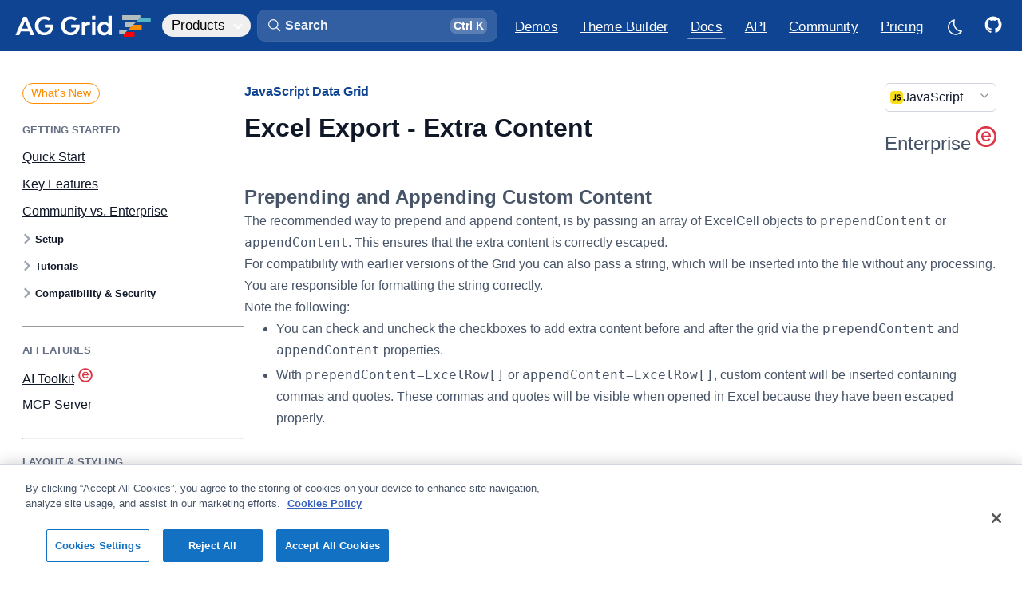

--- FILE ---
content_type: text/html
request_url: https://www.ag-grid.com/javascript-data-grid/excel-export-extra-content/?ref=blog.ag-grid.com
body_size: 43243
content:
<!DOCTYPE html><link rel="preconnect" href="https://fonts.googleapis.com"><link rel="preconnect" href="https://fonts.gstatic.com" crossorigin><link href="https://fonts.googleapis.com/css2?family=JetBrains+Mono:wght@400;700&display=swap" rel="stylesheet"><html lang="en" data-astro-cid-sckkx6r4 style="--lightModeCSSUrl: url(&#34;/images/sun.svg&#34;);--darkModeCSSUrl: url(&#34;/images/moon.svg&#34;);"> <head><meta charset="UTF-8"><meta name="description" content="The recommended way to prepend and append content, is by passing an array of ExcelCell objects to  prependContent  or  appendContent . This ensures that the extra content is correctly escaped. Download AG Grid v35.0.0 today: The best JavaScript Table &#38; JavaScript Data Grid in the world."><meta name="viewport" content="width=device-width"><link rel="icon" type="image/png" sizes="196x196" href="/_astro/favicon-196.Bimfhk9M.png"><link rel="icon" type="image/png" sizes="192x192" href="/_astro/favicon-192.BPgSS0FN.png"><link rel="icon" type="image/png" sizes="180x180" href="/_astro/favicon-180.DPLMo2LR.png"><link rel="icon" type="image/png" sizes="167x167" href="/_astro/favicon-167.I4Tpyy48.png"><link rel="icon" type="image/png" sizes="152x152" href="/_astro/favicon-152.cc6y96U4.png"><link rel="icon" type="image/png" sizes="128x128" href="/_astro/favicon-128.DBIUHlVo.png"><link rel="icon" type="image/png" sizes="32x32" href="/_astro/favicon-32.WDuB-104.png"><link rel="apple-touch-icon" sizes="180x180" href="/_astro/favicon-180-touch.DLSK8QDR.png"><link rel="apple-touch-icon" sizes="167x167" href="/_astro/favicon-167-touch.BlG15XMf.png"><link rel="apple-touch-icon" sizes="152x152" href="/_astro/favicon-152-touch.Cer8BKXE.png"><meta name="generator" content="Astro v5.13.3"><title>JavaScript Grid: Excel Export - Extra Content | AG Grid</title><link rel="canonical" href="https://www.ag-grid.com/javascript-data-grid/excel-export-extra-content/"><link rel="sitemap" type="application/xml" title="Sitemap" href="/sitemap-index.xml"><!-- Import all global design system CSS --><link rel="stylesheet" href="/_astro/design-system.C6B7BdIz.css"><!-- Facebook Meta Tags --><meta property="og:url" content="https://www.ag-grid.com/javascript-data-grid/excel-export-extra-content/"><meta property="og:type" content="website"><meta property="og:title" content="JavaScript Grid: Excel Export - Extra Content | AG Grid"><meta property="og:description" content="The recommended way to prepend and append content, is by passing an array of ExcelCell objects to  prependContent  or  appendContent . This ensures that the extra content is correctly escaped. Download AG Grid v35.0.0 today: The best JavaScript Table &#38; JavaScript Data Grid in the world."><meta property="og:image" content="/images/ag-grid-social.png"><!-- Twitter Meta Tags --><meta name="twitter:card" content="summary_large_image"><meta property="twitter:domain" content="www.ag-grid.com"><meta property="twitter:url" content="https://www.ag-grid.com/javascript-data-grid/excel-export-extra-content/"><meta name="twitter:title" content="JavaScript Grid: Excel Export - Extra Content | AG Grid"><meta name="twitter:description" content="The recommended way to prepend and append content, is by passing an array of ExcelCell objects to  prependContent  or  appendContent . This ensures that the extra content is correctly escaped. Download AG Grid v35.0.0 today: The best JavaScript Table &#38; JavaScript Data Grid in the world."><meta name="twitter:image" content="/images/ag-grid-social.png"><script>(function(){const googleTagManagerId = "GTM-T7JG534";
const extraParams = "";

    (function (w, d, s, l, i) {
        w[l] = w[l] || [];
        w[l].push({ 'gtm.start': new Date().getTime(), event: 'gtm.js' });
        var f = d.getElementsByTagName(s)[0],
            j = d.createElement(s),
            dl = l != 'dataLayer' ? '&l=' + l : '';
        j.async = true;
        j.src = 'https://www.googletagmanager.com/gtm.js?id=' + i + dl + extraParams + '&gtm_cookies_win=x';
        f.parentNode.insertBefore(j, f);
    })(window, document, 'script', 'dataLayer', googleTagManagerId);
})();</script><script defer data-domain="ag-grid.com" src="https://plausible.io/js/script.tagged-events.outbound-links.js"></script> <script>
    window.plausible =
        window.plausible ||
        function () {
            (window.plausible.q = window.plausible.q || []).push(arguments);
        };
</script><script async type="text/javascript" src="https://secure.inventiveinspired7.com/js/792251.js"></script><noscript><img alt="" src="https://secure.inventiveinspired7.com/792251.png" style="display:none;; --lightModeCSSUrl: url(&#34;/images/sun.svg&#34;);--darkModeCSSUrl: url(&#34;/images/moon.svg&#34;);" data-astro-cid-sckkx6r4></noscript><link rel="stylesheet" href="/_astro/example-finance.CRceXFBW.css">
<link rel="stylesheet" href="/_astro/_pageName_.BbRiA3ED.css">
<style>._sideNav_tnl9m_1{--left-margin: 64px;display:none;width:calc(var(--layout-width-3-12) - var(--left-margin));margin-left:32px;padding-top:34px;padding-bottom:64px;line-height:var(--text-lh-sm)}@supports (position: sticky){._sideNav_tnl9m_1{padding-top:0;padding-bottom:0}}@media screen and (min-width:1475px){._sideNav_tnl9m_1{display:block}}@supports (position: sticky){._sideNav_tnl9m_1>div{display:flex;margin-right:calc(var(--layout-horizontal-margins) * -1);padding-top:34px;padding-right:32px;padding-bottom:4px;position:sticky;top:var(--layout-site-header-height);max-height:calc(100vh - var(--layout-site-header-height));overflow:hidden;overflow-y:auto}}._sideNav_tnl9m_1 ul{--nav-line-color: var(--color-util-gray-300);display:inline-flex;position:relative;flex-direction:column;padding-left:0;list-style:none;z-index:-2}._sideNav_tnl9m_1 ul>li:last-child{min-height:192px}[data-dark-mode=true] ._sideNav_tnl9m_1 ul{--nav-line-color: var(--color-border-primary)}._sideNav_tnl9m_1 li{--item-gap: .875em;position:relative;padding-left:16px;margin:var(--item-gap) 0;margin-bottom:0}._sideNav_tnl9m_1 a{--active-color: var(--color-util-brand-500);--active-border: var(--color-util-brand-400);--hover-background: var(--color-util-brand-50);--active-background: var(--color-util-brand-50);display:inline-block;padding:0;color:var(--color-util-gray-500);transition:color .25s ease-in-out;font-weight:var(--text-regular);font-size:var(--text-fs-regular)}[data-dark-mode=true] ._sideNav_tnl9m_1 a{--active-color: var(--color-brand-300);--active-border: var(--color-brand-300);--hover-background: rgba(56, 146, 249, .06);--active-background: rgba(56, 146, 249, .09);color:var(--color-gray-400)}._sideNav_tnl9m_1 a:hover,._sideNav_tnl9m_1 a.active{color:var(--active-color)}[data-dark-mode=true] ._sideNav_tnl9m_1 a:hover{color:var(--color-fg-primary)}._sideNav_tnl9m_1 a.active{cursor:default}._sideNav_tnl9m_1 a:before{content:"";position:absolute;width:100%;top:-4px;bottom:-4px;left:0;opacity:0;z-index:-1;transition:color .33s ease-in-out,border-color .33s ease-in-out,background-color .33s ease-in-out}._sideNav_tnl9m_1 a:hover:before{opacity:1}._sideNav_tnl9m_1 a.active:before{opacity:1}._sideNav_tnl9m_1 ._level1_tnl9m_106{font-size:var(--text-fs-lg);margin-top:0}._sideNav_tnl9m_1 ._level3_tnl9m_111{--item-gap: .5em;padding-top:4px;padding-bottom:4px;font-weight:var(--text-regular)}._sideNav_tnl9m_1 ._level1_tnl9m_106+._level3_tnl9m_111,._sideNav_tnl9m_1 ._level2_tnl9m_119+._level3_tnl9m_111{margin-top:var(--item-gap)}._sideNav_tnl9m_1 ._level3_tnl9m_111,._sideNav_tnl9m_1 ._level4_tnl9m_124,._sideNav_tnl9m_1 ._level5_tnl9m_125,._sideNav_tnl9m_1 ._level6_tnl9m_126{padding-left:32px}._sideNav_tnl9m_1 ._level4_tnl9m_124,._sideNav_tnl9m_1 ._level5_tnl9m_125,._sideNav_tnl9m_1 ._level6_tnl9m_126{--item-gap: .4375em;font-size:var(--text-fs-base);opacity:.8}._hidden_tnl9m_138{display:none}
</style>
<link rel="stylesheet" href="/_astro/_pageName_.CQKwJ1cB.css">
<link rel="stylesheet" href="/_astro/_pageName_.D-MzBAvj.css">
<style>._container_zs2db_1{display:flex;gap:16px;font-weight:400;width:100%}@media(max-width:768px){._container_zs2db_1{flex-direction:column}}._card_zs2db_13{width:100%;background:var(--color-bg-primary);border-radius:10px;padding:20px;text-align:left;transition:transform .2s ease-in-out;border:1px solid var(--color-border-secondary);min-height:180px;color:var(--color-bg-secondary)}._card_zs2db_13:hover{transform:translateY(-5px);background-color:var(--color-bg-secondary);transition:all .3s}._card_zs2db_13 svg{margin-bottom:16px}._card_zs2db_13 path{fill:var(--color-util-brand-700)}._iconGroup_zs2db_36{display:flex;justify-content:space-between}._titleIcon_zs2db_41{display:flex;flex-direction:row;align-items:center;gap:8px;padding-bottom:8px}._titleIcon_zs2db_41 div{height:20px}._titleIcon_zs2db_41 svg{height:20px;width:20px}._titleIcon_zs2db_41 path{fill:var(--color-fg-primary);opacity:.4}._icon_zs2db_36{font-size:2rem;padding:10px;border-radius:50%;display:inline-block}._title_zs2db_41{font-size:18px;margin-top:10px;font-weight:700}._description_zs2db_73{color:color-mix(in srgb,var(--color-text-secondary),var(--color-bg-primary) 20%);font-weight:400}
._icon_1jqgc_1{fill:var(--icon-color, var(--color-fg-primary));width:var(--icon-size);height:var(--icon-size);transition:fill .25s ease-in-out}
</style>
<link rel="stylesheet" href="/_astro/DocsExampleRunner.Cu-Wbc-y.css">
<style>.force-resize-cursor *{cursor:ew-resize!important}@keyframes _fadeIn_1g5nw_1{0%{opacity:0}to{opacity:.8}}@keyframes _fadeOut_1g5nw_1{0%{opacity:.8}to{opacity:0}}@keyframes _scaleFadeInUp_1g5nw_1{0%{opacity:0;transform:translate(-50%,-50%) scale(.95)}to{opacity:1;transform:translate(-50%,-50%) scale(1)}}@keyframes _scaleFadeOutDown_1g5nw_1{0%{opacity:1;transform:translate(-50%,-50%) scale(1)}to{opacity:0;transform:translate(-50%,-50%) scale(.95)}}._overlay_1g5nw_37{background-color:color-mix(in srgb,var(--color-black),var(--color-black) 45%);z-index:1000;position:fixed;inset:0;opacity:.8}[data-dark-mode=true] ._overlay_1g5nw_37{background-color:color-mix(in srgb,var(--color-black),var(--color-bg-primary) 35%);opacity:.8}._overlay_1g5nw_37[data-state=open]{animation:_fadeIn_1g5nw_1 .25s ease-in}._overlay_1g5nw_37[data-state=closed]{animation:_fadeOut_1g5nw_1 .25s ease-in}._content_1g5nw_55{background-color:var(--color-bg-primary);border-radius:8px;box-shadow:#0e121659 0 10px 38px -10px,#0e121633 0 10px 20px -15px;position:fixed;top:50%;left:50%;transform:translate(-50%,-50%);width:90vw;max-width:464px;max-height:85vh;z-index:1000;overflow:hidden}._content_1g5nw_55:focus{outline:none}._content_1g5nw_55[data-state=open]{animation:_scaleFadeInUp_1g5nw_1 .2s cubic-bezier(.4,0,1,1)}._content_1g5nw_55[data-state=closed]{animation:_scaleFadeOutDown_1g5nw_1 .2s cubic-bezier(1,1,0,.4)}._title_1g5nw_79{margin:0 0 8px;font-size:var(--text-fs-lg);color:var(--color-text-secondary)}._description_1g5nw_86{margin:10px 0 0;color:var(--mauve-11);font-size:15px;line-height:1.5}._contentModal_1g5nw_93{padding:24px}._actions_1g5nw_97{padding:16px;display:flex;justify-content:flex-end;gap:8px;border-top:1px solid var(--color-border-secondary);font-size:14px}._actions_1g5nw_97._noSeparator_1g5nw_105{padding:0 24px 24px;border-top:none}._fullWidth_1g5nw_110{width:100%}
._form_1lldh_1 .alert{margin:0 0 6px}._form_1lldh_1 h1,._form_1lldh_1 h2,._form_1lldh_1 h3,._form_1lldh_1 h4{display:flex;align-items:center;gap:8px}._licenceWrapper_1lldh_14{margin-top:8px;position:relative}._license_1lldh_19,._licencePlaceholder_1lldh_20{width:100%;height:14.2em;padding:16px;word-break:break-all;font-family:var(--text-monospace-font-family);font-size:15px;line-height:var(--text-lh-base)}._license_1lldh_19{resize:none;border-radius:var(--radius-md);border:1px solid color-mix(in srgb,var(--color-border-secondary),var(--color-border-primary));background-color:var(--color-bg-secondary);color:var(--color-fg-secondary)}._license_1lldh_19::placeholder{opacity:0}[data-dark-mode=true] ._license_1lldh_19{background-color:var(--color-bg-tertiary)}._licencePlaceholder_1lldh_20{position:absolute;top:0;left:0;overflow:hidden;pointer-events:none}._licencePlaceholder_1lldh_20 span{opacity:.5}._licenseData_1lldh_55{display:flex;flex-direction:column;gap:16px;margin-top:16px}._expired_1lldh_62{color:var(--color-negative)}._frameworkLogo_1lldh_66{width:24px;height:24px;border-radius:var(--radius-xs)}._configureItems_1lldh_72{display:flex;align-items:center;flex-wrap:wrap;gap:12px 32px;margin-top:8px}._configureItems_1lldh_72 label{display:flex;align-items:center;gap:12px}._error_1lldh_85{border:1px solid var(--color-input-error);background-color:var(--color-util-warning-100)}._results_1lldh_90{margin-top:32px}._results_1lldh_90 h2{margin-top:48px}._reposTable_1lldh_97 thead{line-height:1.2;vertical-align:bottom}._reposTable_1lldh_97 th:first-child,._reposTable_1lldh_97 td:first-child{padding-left:0}._reposTable_1lldh_97 td{vertical-align:middle;text-transform:capitalize}._reposTable_1lldh_97 ._frameworkLogo_1lldh_66{margin-right:4px}@media screen and (max-width:900px){._reposTable_1lldh_97 thead{display:none}._reposTable_1lldh_97 tr,._reposTable_1lldh_97 td{display:block;text-align:left}._reposTable_1lldh_97 tr{padding:16px 0}._reposTable_1lldh_97 tr:nth-child(2n){background-color:unset}._reposTable_1lldh_97 td{padding:0;line-height:var(--text-lh-tight);font-weight:var(--text-bold)}._reposTable_1lldh_97 td:not(:last-child){margin-bottom:8px}._reposTable_1lldh_97 td[data-column]:before{content:attr(data-column) ": ";font-weight:var(--text-regular);color:var(--color-fg-secondary)}}@media screen and (min-width:900px){._reposTable_1lldh_97 th:last-child,._reposTable_1lldh_97 td:last-child{padding-right:0;text-align:right}._reposTable_1lldh_97 [data-column="GitHub Repo"]{width:280px}._reposTable_1lldh_97 [data-column=Framework]{width:140px}}@media screen and (min-width:1600px){._reposTable_1lldh_97 [data-column="License Type"]{width:160px}}._repoButton_1lldh_160>svg.icon{--icon-size: 1.5em;position:relative;right:4px}
._container_1d2i5_1{--icon-color: var(--color-enterprise-icon);--icon-size: 18px;display:flex;align-items:center;gap:6px}._container_1d2i5_1 .icon{position:relative;top:-2px}._link_1d2i5_13{opacity:.5;transition:opacity .33s ease-in-out}.ag-row:hover ._link_1d2i5_13{opacity:1}._newTabIcon_1d2i5_21{--icon-size: 14px;margin:2px 2px 0 6px}._configuration_10dtg_1{display:flex;flex-direction:column;gap:16px}._rowModel_10dtg_7,._bundles_10dtg_8,._charts_10dtg_9{display:flex;align-items:center}._rowModel_10dtg_7 ._label_10dtg_13,._bundles_10dtg_8 ._label_10dtg_13,._charts_10dtg_9 ._label_10dtg_13{width:100px;font-weight:var(--text-semibold)}._rowModel_10dtg_7>div,._bundles_10dtg_8>div,._charts_10dtg_9>div{display:flex;gap:32px;margin-left:12px}._rowModel_10dtg_7 label,._bundles_10dtg_8 label,._charts_10dtg_9 label{cursor:pointer;display:flex;align-items:center;gap:6px}._enterpriseIcon_10dtg_35{--icon-size: var(--text-fs-lg);--icon-color: var(--color-enterprise-icon)}._moduleName_zn8z5_1{font-size:13px}._searchBox_83fei_1{position:relative;display:flex;margin-top:16px;border-radius:var(--radius-md);cursor:text}[data-dark-mode=true] ._searchBox_83fei_1 input{background:color-mix(in srgb,var(--color-bg-primary),var(--color-fg-primary) 6%)}[data-dark-mode=true] ._searchBox_83fei_1 input::placeholder{color:#fff9}._searchIcon_83fei_15{--icon-size: 20px;--icon-color: var(--color-fg-secondary);position:absolute;top:10px;left:16px}input[type=search]._searchInput_83fei_23{width:100%;padding:8px 8px 8px 40px}input[type=search]._searchInput_83fei_23::placeholder{color:var(--color-fg-quinary)}input[type=search]._searchInput_83fei_23::-webkit-search-decoration,input[type=search]._searchInput_83fei_23::-webkit-search-cancel-button{display:none}
</style>
<link rel="stylesheet" href="/_astro/example-finance.CZ7KR_2a.css">
<style>._cta_2jr3h_1{position:relative;display:inline-block}a._cta_2jr3h_1,._cta_2jr3h_1 a,._cta_2jr3h_1 button{display:flex;justify-content:center;align-items:center;width:40px;height:40px;border-radius:var(--radius-sm);transition:color .25s ease-in-out,background-color .25s ease-in-out;cursor:pointer}a._cta_2jr3h_1:hover,._cta_2jr3h_1 a:hover,._cta_2jr3h_1 button:hover{background-color:var(--color-util-brand-100)}a._cta_2jr3h_1:focus-visible,._cta_2jr3h_1 a:focus-visible,._cta_2jr3h_1 button:focus-visible{outline:none;box-shadow:0 0 0 4px var(--color-button-primary-shadow-focus),var(--shadow-xs)}a._cta_2jr3h_1 svg,._cta_2jr3h_1 a svg,._cta_2jr3h_1 button svg{--icon-size: 1.25em;fill:var(--color-link);transform:translate(1px,.75px);transition:fill .25s ease-in-out}li:first-child a._cta_2jr3h_1 svg,li:first-child ._cta_2jr3h_1 a svg,li:first-child ._cta_2jr3h_1 button svg{--icon-size: 1.35em}[data-dark-mode=true] a._cta_2jr3h_1:hover,[data-dark-mode=true] ._cta_2jr3h_1 a:hover,[data-dark-mode=true] ._cta_2jr3h_1 button:hover{background-color:var(--color-util-brand-50)}@supports (-webkit-touch-callout: none){._cta_2jr3h_1 button{display:none}}._tooltip_2jr3h_53{--tooltip-background: var(--color-fg-primary);position:absolute;display:block;color:var(--color-bg-primary);top:-44px;left:50%;padding:4px 16px;white-space:nowrap;font-weight:600;background-color:var(--tooltip-background);border-radius:6px;transform:translate(-50%,4px);opacity:0;pointer-events:none;transition-delay:0;transition:opacity .165s ease-in,transform .165s ease-in;z-index:1}._tooltip_2jr3h_53:before{content:"";position:absolute;background-color:var(--tooltip-background);width:16px;height:16px;transform:rotate(45deg);bottom:-7px;left:calc(50% - 8px);border-radius:3px;z-index:-1}._cta_2jr3h_1:hover ._tooltip_2jr3h_53{opacity:1;transform:translate(-50%);transition:opacity .33s ease-in,transform .33s ease-in;transition-delay:.165s}[data-dark-mode=true] ._tooltip_2jr3h_53{--tooltip-background: var(--color-bg-secondary);color:var(--color-fg-primary);box-shadow:0 -4px 16px #0006}
._container_kzfe6_1{display:flex;flex-direction:column;gap:8px;min-height:800px}._container_kzfe6_1 .ag-root-wrapper{border-bottom-left-radius:0;border-bottom-right-radius:0}._container_kzfe6_1 .ag-group-child-count{opacity:.6666;margin-left:4px}._moduleSnippet_kzfe6_16 pre{margin-top:-9px;border-top-left-radius:0;border-top-right-radius:0}[data-dark-mode=true] ._moduleSnippet_kzfe6_16 pre{border-color:color-mix(in srgb,var(--color-fg-primary) 15%,transparent)}
._linkIcon_152wk_1{position:relative}._linkIcon_152wk_1 svg{pointer-events:none}._docsHeaderIcon_152wk_8{width:28px;height:28px;padding:0;margin-left:4px;font-size:var(--text-fs-base);opacity:0;line-height:1.2;transition:opacity .33s ease-in-out}._docsHeaderIcon_152wk_8 svg{--icon-size: 18px;--icon-color: var(--color-link);position:absolute;top:4px;left:4px;bottom:unset;margin:0;visibility:visible}._docsHeaderIcon_152wk_8:hover,._docsHeaderIcon_152wk_8:focus-visible,._docsHeaderIcon_152wk_8._active_152wk_28{opacity:1}._exampleIcon_152wk_32{color:red}h1:hover ._docsHeaderIcon_152wk_8,h2:hover ._docsHeaderIcon_152wk_8,h3:hover ._docsHeaderIcon_152wk_8,h4:hover ._docsHeaderIcon_152wk_8,h5:hover ._docsHeaderIcon_152wk_8,h6:hover ._docsHeaderIcon_152wk_8{opacity:1}._tooltip_152wk_45{--tooltip-background: var(--color-fg-primary);position:absolute;display:block;color:var(--color-bg-primary);top:-38px;left:50%;padding:4px 16px;white-space:nowrap;font-size:var(--text-fs-sm);background-color:var(--tooltip-background);border-radius:6px;transform:translate(-50%,4px);opacity:0;pointer-events:none;transition:opacity .165s ease-in,transform .165s ease-in;z-index:1}._tooltip_152wk_45:before{content:"";position:absolute;background-color:var(--tooltip-background);width:16px;height:16px;transform:rotate(45deg);bottom:-7px;left:calc(50% - 8px);border-radius:3px;z-index:-1}._linkIcon_152wk_1:hover ._tooltip_152wk_45,._linkIcon_152wk_1._active_152wk_28 ._tooltip_152wk_45{opacity:1;transform:translate(-50%);transition:opacity .33s ease-in,transform .33s ease-in}._linkIcon_152wk_1._active_152wk_28 ._tooltip_152wk_45{animation-name:_bounce_152wk_1;animation-duration:.25s}[data-dark-mode=true] ._tooltip_152wk_45{--tooltip-background: var(--color-bg-secondary);color:var(--color-fg-primary);box-shadow:0 -4px 16px #0006}@keyframes _bounce_152wk_1{0%{transform:translate(-50%)}50%{transform:translate(-50%,-4px)}to{transform:translate(-50%)}}
._icon_1jqgc_1{fill:var(--icon-color, var(--color-fg-primary));width:var(--icon-size);height:var(--icon-size);transition:fill .25s ease-in-out}
._clipboardButtonOuter_8cpmg_1{--clipboard-button-bg: var(--color-code-background);--clipboard-button-fg: var(--color-fg-tertiary);display:flex;align-items:center;position:absolute;top:4px;right:4px;opacity:0;z-index:2;transition:opacity .33s ease-in-out}pre:hover ._clipboardButtonOuter_8cpmg_1,._clipboardButtonOuter_8cpmg_1._hasCopied_8cpmg_13{opacity:1}._clipboardButtonOuter_8cpmg_1:hover{--clipboard-button-fg: var(--color-util-brand-400)}[data-dark-mode=true] ._clipboardButtonOuter_8cpmg_1:hover{--clipboard-button-fg: var(--color-link-hover)}._clipboardButtonOuter_8cpmg_1._hasCopied_8cpmg_13{--clipboard-button-bg: var(--color-util-gray-700);--clipboard-button-fg: var(--color-fg-white)}[data-dark-mode=true] ._clipboardButtonOuter_8cpmg_1._hasCopied_8cpmg_13{--clipboard-button-fg: var(--color-bg-primary)}.example-runner-outer ._clipboardButtonOuter_8cpmg_1{right:20px}._clipboardButton_8cpmg_1,._clipboardButtonCopied_8cpmg_34{display:flex;align-items:center;height:32px;background-color:var(--clipboard-button-bg);border-top:1px solid var(--color-border-primary);border-bottom:1px solid var(--color-border-primary)}._clipboardButton_8cpmg_1{width:calc(32px - var(--radius-sm));border-top-right-radius:var(--radius-sm);border-bottom-right-radius:var(--radius-sm);border-right:1px solid var(--color-border-primary);cursor:pointer;transition:background-color .25s ease-in-out}._clipboardButton_8cpmg_1 svg{--icon-size: 22px;--icon-color: var(--clipboard-button-fg);transition:fill .25s ease-in-out}._clipboardButtonCopiedOuter_8cpmg_57{overflow:hidden}._clipboardButtonCopied_8cpmg_34{font-size:var(--text-fs-sm);font-weight:var(--text-semibold);padding-left:8px;padding-right:8px;border-top-left-radius:var(--radius-sm);border-bottom-left-radius:var(--radius-sm);border-left:1px solid var(--color-border-primary);font-weight:var(--text-regular);color:var(--clipboard-button-fg);transition:background-color .25s ease-in-out,color .25s ease-in-out;cursor:pointer}
._alert_1p97w_1{--icon-size: 1.5rem;display:flex;gap:8px;align-items:center;padding:8px 8px 8px 12px;background-color:var(--color-util-brand-50);border-radius:var(--radius-md);border:1px solid var(--color-util-brand-100);color:var(--color-util-brand-700);margin-top:20px;margin-bottom:32px}[data-dark-mode=true] ._alert_1p97w_1{background-color:color-mix(in srgb,var(--color-util-brand-50),var(--color-bg-primary) 60%)}._alert_1p97w_1 .icon{align-self:flex-start;position:relative;flex-shrink:0;fill:var(--color-util-brand-700)}._alert_1p97w_1 p :last-child{margin-bottom:0}._alert_1p97w_1 a{font-weight:var(--text-semibold);text-decoration:underline}._alert_1p97w_1 kbd{margin:0;padding-top:.075em;padding-bottom:.25em}._alert_1p97w_1._idea_1p97w_36 .icon{fill:orange}._alert_1p97w_1._warning_1p97w_40{color:var(--color-util-warning-700);background-color:var(--color-util-warning-50);border-color:color-mix(in srgb,var(--color-util-warning-600) 20%,var(--color-bg-primary))}[data-dark-mode=true] ._alert_1p97w_1._warning_1p97w_40{border-color:color-mix(in srgb,var(--color-util-warning-600) 30%,var(--color-bg-primary))}._alert_1p97w_1._warning_1p97w_40 .icon{fill:var(--color-util-warning-700)}._alert_1p97w_1._success_1p97w_52{color:var(--color-success);background-color:color-mix(in srgb,var(--color-success) 6%,var(--color-bg-primary));border-color:color-mix(in srgb,var(--color-success) 20%,var(--color-bg-primary))}[data-dark-mode=true] ._alert_1p97w_1._success_1p97w_52{background-color:color-mix(in srgb,var(--color-success) 10%,var(--color-bg-primary));border-color:color-mix(in srgb,var(--color-success) 28%,var(--color-bg-primary))}._alert_1p97w_1._success_1p97w_52 .icon{fill:var(--color-success)}
</style><style>.container[data-astro-cid-rewqq5du]{position:relative}.container[data-astro-cid-rewqq5du] .logomark{position:absolute;top:50%;left:50%;transform:translate(-50%,-50%) scale(2)}.container[data-astro-cid-rewqq5du].hasExampleConsoleLog .logomark{transform:translate(-50%,calc(-100% - 50px)) scale(2)}
</style><style>._tableRow_119gq_4{border-top:1px solid var(--color-border-secondary)}._tableRow_119gq_4:last-child{border-bottom:1px solid var(--color-border-secondary)}[data-dark-mode=true] ._tableRow_119gq_4{border-top-color:var(--color-util-gray-400);border-bottom-color:var(--color-util-gray-400)}._apiReference_119gq_18{border-bottom:none}._propertyNameDescription_119gq_25{width:100%;padding:0}._propertyNameDescription_119gq_25>div,._propertyNameDescription_119gq_25>div:last-child{border:none}
</style><style>._moduleItem_1v1zd_1{font-family:var(--text-monospace-font-family);position:relative}._moduleItem_1v1zd_1 span{margin-top:2px}._moduleItem_1v1zd_1 svg{height:16px;width:16px;margin-right:8px}._moduleContent_1v1zd_14{display:flex;align-items:center;gap:8px}._enterpriseIcon_1v1zd_20{--icon-color: var(--color-enterprise-icon);height:20px;width:20px;margin-left:4px}._moduleCount_1v1zd_27{--icon-color: var(--color-link);color:var(--color-link);cursor:pointer;font-size:var(--text-fs-sm);font-weight:var(--text-semibold);background:var(--color-util-brand-50);padding:0 2px 0 6px;border-radius:var(--radius-sm);transition:background-color .25s ease-in-out}._moduleCount_1v1zd_27:hover,._moduleCount_1v1zd_27._moduleCountActive_1v1zd_39{background:var(--color-util-brand-100)}[data-dark-mode=true] ._moduleCount_1v1zd_27{background:color-mix(in srgb,var(--color-link) 15%,transparent)}[data-dark-mode=true] ._moduleCount_1v1zd_27:hover,[data-dark-mode=true] ._moduleCount_1v1zd_27._moduleCountActive_1v1zd_39{background:color-mix(in srgb,var(--color-link) 20%,transparent)}._moduleTooltip_1v1zd_49{position:absolute;top:100%;left:-14px;z-index:1000;margin-top:8px;background-color:var(--color-bg-primary);border:1px solid var(--color-border-secondary);border-radius:var(--radius-sm);box-shadow:var(--shadow-sm);min-width:280px;opacity:0;transform:translateY(10px) scale(.95);transition:opacity .15s ease,transform .15s ease,visibility 0s linear .15s;pointer-events:none;visibility:hidden}._moduleTooltip_1v1zd_49._isVisible_1v1zd_66{opacity:1;transform:translateY(0) scale(1);pointer-events:auto;visibility:visible;transition:opacity .15s ease,transform .15s ease,visibility 0s linear}._moduleTooltipContent_1v1zd_74{padding:8px 0 0;max-width:400px}._moduleTooltipContent_1v1zd_74>a{--icon-color: var(--color-link);color:var(--color-link);display:block;padding:8px 12px;border-bottom:1px solid var(--color-border-secondary);white-space:nowrap;overflow:hidden;text-overflow:ellipsis}._moduleTooltipContent_1v1zd_74>a:last-child{border-bottom:none}@keyframes _fadeInUp_1v1zd_1{0%{opacity:0;transform:translateY(-.5rem) scale(.95)}to{opacity:1;transform:translateY(0) scale(1)}}._moduleTooltipTitle_1v1zd_103{text-transform:uppercase;font-family:var(--text-font-family);font-size:var(--text-fs-sm);font-weight:var(--text-semibold);color:var(--color-text-secondary);margin-bottom:8px;padding-left:8px;opacity:.7;padding-top:16px}
</style><link rel="stylesheet" href="/_astro/ApiReference_module.BhW8caaO.css"></head> <body data-is-homepage="false" data-astro-cid-sckkx6r4 style="--lightModeCSSUrl: url(&#34;/images/sun.svg&#34;);--darkModeCSSUrl: url(&#34;/images/moon.svg&#34;);"> <script>
            const htmlEl = document.querySelector('html');
            const localDarkmode = localStorage['documentation:darkmode'];
            const isOSDarkmode = (
                window.matchMedia && window.matchMedia('(prefers-color-scheme: dark)').matches
            ).toString();

            if (localDarkmode === undefined) {
                localStorage.setItem('documentation:darkmode', isOSDarkmode);
            }

            htmlEl.classList.add('no-transitions');
            htmlEl.dataset.darkMode = localDarkmode !== undefined ? localDarkmode : isOSDarkmode;

            const getDarkmode = () => htmlEl.dataset.darkMode === 'true';
            htmlEl.dataset.agThemeMode = getDarkmode() ? 'dark-blue' : 'light';
            htmlEl.offsetHeight; // Trigger a reflow, flushing the CSS changes
            htmlEl.classList.remove('no-transitions');

            // Set up dark mode on change listeners
            const darkModeListeners = [];
            globalThis.addDarkmodeOnChange = (onChange) => {
                darkModeListeners.push(onChange);

                // Run once on initialisation
                onChange(getDarkmode());
            };

            // Listen to changes to html[data-dark-mode] attribute and notify listeners
            const observer = new MutationObserver((mutations) => {
                mutations.forEach((mutation) => {
                    if (mutation.attributeName === 'data-dark-mode') {
                        const newDarkmode = getDarkmode();
                        darkModeListeners.forEach((listener) => {
                            listener(newDarkmode);
                        });
                    }
                });
            });
            observer.observe(htmlEl, { attributes: true });
        </script> <div id="mainContainer" class="_mainContainer_b2g1f_5" data-astro-cid-sckkx6r4 style="--lightModeCSSUrl: url(&#34;/images/sun.svg&#34;);--darkModeCSSUrl: url(&#34;/images/moon.svg&#34;);"> <header class="_header_qzfa5_1 site-header"> <div class="_headerInner_qzfa5_20 layout-page-max-width"> <style>astro-island,astro-slot,astro-static-slot{display:contents}</style><script>(()=>{var e=async t=>{await(await t())()};(self.Astro||(self.Astro={})).load=e;window.dispatchEvent(new Event("astro:load"));})();</script><script>(()=>{var A=Object.defineProperty;var g=(i,o,a)=>o in i?A(i,o,{enumerable:!0,configurable:!0,writable:!0,value:a}):i[o]=a;var d=(i,o,a)=>g(i,typeof o!="symbol"?o+"":o,a);{let i={0:t=>m(t),1:t=>a(t),2:t=>new RegExp(t),3:t=>new Date(t),4:t=>new Map(a(t)),5:t=>new Set(a(t)),6:t=>BigInt(t),7:t=>new URL(t),8:t=>new Uint8Array(t),9:t=>new Uint16Array(t),10:t=>new Uint32Array(t),11:t=>1/0*t},o=t=>{let[l,e]=t;return l in i?i[l](e):void 0},a=t=>t.map(o),m=t=>typeof t!="object"||t===null?t:Object.fromEntries(Object.entries(t).map(([l,e])=>[l,o(e)]));class y extends HTMLElement{constructor(){super(...arguments);d(this,"Component");d(this,"hydrator");d(this,"hydrate",async()=>{var b;if(!this.hydrator||!this.isConnected)return;let e=(b=this.parentElement)==null?void 0:b.closest("astro-island[ssr]");if(e){e.addEventListener("astro:hydrate",this.hydrate,{once:!0});return}let c=this.querySelectorAll("astro-slot"),n={},h=this.querySelectorAll("template[data-astro-template]");for(let r of h){let s=r.closest(this.tagName);s!=null&&s.isSameNode(this)&&(n[r.getAttribute("data-astro-template")||"default"]=r.innerHTML,r.remove())}for(let r of c){let s=r.closest(this.tagName);s!=null&&s.isSameNode(this)&&(n[r.getAttribute("name")||"default"]=r.innerHTML)}let p;try{p=this.hasAttribute("props")?m(JSON.parse(this.getAttribute("props"))):{}}catch(r){let s=this.getAttribute("component-url")||"<unknown>",v=this.getAttribute("component-export");throw v&&(s+=` (export ${v})`),console.error(`[hydrate] Error parsing props for component ${s}`,this.getAttribute("props"),r),r}let u;await this.hydrator(this)(this.Component,p,n,{client:this.getAttribute("client")}),this.removeAttribute("ssr"),this.dispatchEvent(new CustomEvent("astro:hydrate"))});d(this,"unmount",()=>{this.isConnected||this.dispatchEvent(new CustomEvent("astro:unmount"))})}disconnectedCallback(){document.removeEventListener("astro:after-swap",this.unmount),document.addEventListener("astro:after-swap",this.unmount,{once:!0})}connectedCallback(){if(!this.hasAttribute("await-children")||document.readyState==="interactive"||document.readyState==="complete")this.childrenConnectedCallback();else{let e=()=>{document.removeEventListener("DOMContentLoaded",e),c.disconnect(),this.childrenConnectedCallback()},c=new MutationObserver(()=>{var n;((n=this.lastChild)==null?void 0:n.nodeType)===Node.COMMENT_NODE&&this.lastChild.nodeValue==="astro:end"&&(this.lastChild.remove(),e())});c.observe(this,{childList:!0}),document.addEventListener("DOMContentLoaded",e)}}async childrenConnectedCallback(){let e=this.getAttribute("before-hydration-url");e&&await import(e),this.start()}async start(){let e=JSON.parse(this.getAttribute("opts")),c=this.getAttribute("client");if(Astro[c]===void 0){window.addEventListener(`astro:${c}`,()=>this.start(),{once:!0});return}try{await Astro[c](async()=>{let n=this.getAttribute("renderer-url"),[h,{default:p}]=await Promise.all([import(this.getAttribute("component-url")),n?import(n):()=>()=>{}]),u=this.getAttribute("component-export")||"default";if(!u.includes("."))this.Component=h[u];else{this.Component=h;for(let f of u.split("."))this.Component=this.Component[f]}return this.hydrator=p,this.hydrate},e,this)}catch(n){console.error(`[astro-island] Error hydrating ${this.getAttribute("component-url")}`,n)}}attributeChangedCallback(){this.hydrate()}}d(y,"observedAttributes",["props"]),customElements.get("astro-island")||customElements.define("astro-island",y)}})();</script><astro-island uid="ZDDRWD" prefix="r26" component-url="/_astro/SiteLogo.CJxwQKnf.js" component-export="SiteLogo" renderer-url="/_astro/client.CVqs8Gwj.js" props="{}" ssr client="load" opts="{&quot;name&quot;:&quot;SiteLogo&quot;,&quot;value&quot;:true}" await-children><a href="/" aria-label="Home" class="_headerLogo_qzfa5_36"><svg xmlns="http://www.w3.org/2000/svg" class="logotype" width="154" height="40" viewBox="0 0 154 40"><style>
    .logotype path, .logotype rect { fill: #fff; }
    .logotype.dark-type &gt; path, .logotype.dark-type &gt; rect { fill: #003264; }
  </style><path d="M147.979,5.6l-0,28.417l-4.768,-0l-0.127,-2.988c-0.7,1.017 -1.59,1.844 -2.67,2.479c-1.081,0.572 -2.416,0.89 -3.942,0.89c-1.335,0 -2.606,-0.254 -3.687,-0.699c-1.144,-0.509 -2.162,-1.144 -2.988,-2.034c-0.826,-0.89 -1.526,-1.971 -1.971,-3.179c-0.508,-1.208 -0.699,-2.606 -0.699,-4.132c-0,-1.526 0.254,-2.924 0.699,-4.196c0.509,-1.271 1.145,-2.352 1.971,-3.242c0.826,-0.89 1.844,-1.589 2.988,-2.098c1.144,-0.509 2.352,-0.763 3.687,-0.763c1.526,0 2.797,0.254 3.878,0.827c1.081,0.572 1.971,1.335 2.67,2.415l-0,-11.633l4.959,-0l-0,-0.064Zm-10.426,24.539c1.653,-0 2.924,-0.572 3.941,-1.653c1.017,-1.081 1.526,-2.543 1.526,-4.323c-0,-1.78 -0.509,-3.179 -1.526,-4.323c-1.017,-1.081 -2.288,-1.653 -3.941,-1.653c-1.59,0 -2.925,0.572 -3.878,1.653c-1.017,1.081 -1.526,2.543 -1.526,4.323c0,1.78 0.509,3.179 1.526,4.259c1.017,1.145 2.288,1.717 3.878,1.717"></path><rect x="119.067" y="5.6" width="4.959" height="5.849"></rect><rect x="119.067" y="14.373" width="4.959" height="19.644"></rect><path d="M108.831,16.979c1.59,-2.352 5.595,-2.606 7.248,-2.606l-0,4.577c-2.035,0 -4.069,0.064 -5.277,0.954c-1.208,0.89 -1.843,2.098 -1.843,3.56l-0,10.553l-4.959,-0l0,-19.644l4.768,-0l0.063,2.606Z"></path><path d="M26.489,28.677l-12.46,-0l-2.162,5.34l-5.467,-0l11.507,-26.955l4.768,0l11.506,26.955l-5.531,-0l-2.161,-5.34Zm-1.717,-4.26l-4.513,-10.998l-4.514,10.998l9.027,0Z"></path><path d="M62.024,18.654l-12.286,0l-0,4.267l6.963,0c-0.219,2.139 -1.021,3.846 -2.406,5.123c-1.385,1.276 -3.208,1.914 -5.469,1.914c-1.288,0 -2.461,-0.231 -3.518,-0.693c-1.058,-0.462 -1.964,-1.113 -2.717,-1.95c-0.753,-0.839 -1.337,-1.848 -1.749,-3.027c-0.414,-1.179 -0.62,-2.486 -0.62,-3.92c-0,-1.433 0.206,-2.739 0.62,-3.919c0.412,-1.178 0.996,-2.187 1.749,-3.026c0.753,-0.838 1.665,-1.488 2.734,-1.95c1.07,-0.462 2.248,-0.693 3.538,-0.693c2.669,-0 4.696,0.642 6.081,1.927l3.284,-3.286c-2.486,-1.934 -5.63,-2.907 -9.439,-2.907c-2.114,-0 -4.023,0.334 -5.723,1.002c-1.703,0.669 -3.161,1.605 -4.376,2.807c-1.216,1.204 -2.151,2.657 -2.807,4.357c-0.657,1.702 -0.985,3.599 -0.985,5.688c-0,2.066 0.334,3.957 1.003,5.67c0.668,1.714 1.61,3.173 2.825,4.375c1.216,1.204 2.673,2.139 4.375,2.808c1.702,0.668 3.597,1.002 5.688,1.002c2.042,0 3.883,-0.334 5.524,-1.002c1.64,-0.669 3.038,-1.604 4.193,-2.808c1.154,-1.202 2.042,-2.661 2.661,-4.375c0.621,-1.713 0.93,-3.604 0.93,-5.67c0,-0.291 -0.007,-0.577 -0.017,-0.856c-0.014,-0.28 -0.032,-0.565 -0.056,-0.858"></path><path d="M100.792,18.654l-12.286,0l-0,4.267l6.963,0c-0.219,2.139 -1.021,3.846 -2.406,5.123c-1.385,1.276 -3.208,1.914 -5.469,1.914c-1.288,0 -2.461,-0.231 -3.518,-0.693c-1.058,-0.462 -1.964,-1.113 -2.717,-1.95c-0.753,-0.839 -1.337,-1.848 -1.749,-3.027c-0.414,-1.179 -0.62,-2.486 -0.62,-3.92c-0,-1.433 0.206,-2.739 0.62,-3.919c0.412,-1.178 0.996,-2.187 1.749,-3.026c0.753,-0.838 1.665,-1.488 2.735,-1.95c1.069,-0.462 2.247,-0.693 3.537,-0.693c2.669,-0 4.697,0.642 6.081,1.927l3.284,-3.286c-2.486,-1.934 -5.63,-2.907 -9.438,-2.907c-2.115,-0 -4.024,0.334 -5.724,1.002c-1.703,0.669 -3.161,1.605 -4.376,2.807c-1.216,1.204 -2.151,2.657 -2.807,4.357c-0.657,1.702 -0.985,3.599 -0.985,5.688c-0,2.066 0.334,3.957 1.003,5.67c0.668,1.714 1.61,3.173 2.825,4.375c1.216,1.204 2.673,2.139 4.375,2.808c1.702,0.668 3.597,1.002 5.689,1.002c2.041,0 3.883,-0.334 5.523,-1.002c1.64,-0.669 3.038,-1.604 4.193,-2.808c1.154,-1.202 2.042,-2.661 2.661,-4.375c0.621,-1.713 0.93,-3.604 0.93,-5.67c0,-0.291 -0.007,-0.577 -0.017,-0.856c-0.014,-0.28 -0.032,-0.565 -0.056,-0.858"></path></svg><svg xmlns="http://www.w3.org/2000/svg" class="logo-mark" width="64" height="48" viewBox="0 0 64 48"><style>
    .logomark .aqua { fill: #55b4c8; }
    .logomark .orange { fill: #ff8c00; }
    .logomark .red { fill: #f00; }
    .logomark .grey { fill: #b4bebe; }
  </style><rect class="aqua right-1" x="51" y="10" width="7" height="8"></rect><path class="aqua right-1" d="M58,10l-17,0l-8,8l25,0l0,-8Z"></path><rect class="orange right-2" x="36" y="22" width="7" height="8"></rect><path class="orange right-2" d="M43,30l0,-7.995l-14,-0l-8.008,7.995l22.008,0Z"></path><rect class="red right-3" x="24" y="34" width="7" height="8"></rect><path class="red right-3" d="M13,38.01l4,-4.01l14,0l0,8l-18,0l0,-3.99Z"></path><rect class="grey left-1" x="11" y="6" width="7" height="8"></rect><path class="grey left-1" d="M41,10l-4,4l-26,0l0,-8l30,0l0,4Z"></path><rect class="grey left-2" x="16" y="18" width="7" height="8"></rect><path class="grey left-2" d="M16,26l9,0l8,-8l-17,-0l0,8Z"></path><rect class="grey left-3" x="6" y="30" width="7" height="8"></rect><path class="grey left-3" d="M6,37.988l7,0.012l7.992,-8l-14.992,-0.047l-0,8.035Z"></path></svg></a><!--astro:end--></astro-island> <astro-island uid="1QDiVV" prefix="r27" component-url="/_astro/ProductDropdown.DukuIvu2.js" component-export="ProductDropdown" renderer-url="/_astro/client.CVqs8Gwj.js" props="{&quot;items&quot;:[1,[[0,{&quot;title&quot;:[0,&quot;AG Grid&quot;],&quot;description&quot;:[0,&quot;Best JavaScript Grid in the World&quot;],&quot;url&quot;:[0,&quot;https://www.ag-grid.com&quot;]}],[0,{&quot;title&quot;:[0,&quot;AG Charts&quot;],&quot;description&quot;:[0,&quot;Best JavaScript Charts in the World&quot;],&quot;url&quot;:[0,&quot;https://www.ag-grid.com/charts&quot;]}]]],&quot;children&quot;:[0,null]}" ssr client="load" opts="{&quot;name&quot;:&quot;ProductDropdown&quot;,&quot;value&quot;:true}" await-children><div class="_customMenu_n6a0t_1 "><button class="_customTrigger_n6a0t_23 ">Products<span class="_arrow_n6a0t_51"></span></button></div><!--astro:end--></astro-island> <div class="_docsNavBtnSearchContainer_qzfa5_53"> <button id="top-bar-docs-button" class="_mobileNavButton_qzfa5_76 button-secondary" type="button" data-toggle="collapse" data-target="#side-nav" aria-controls="side-nav" aria-expanded="false" aria-label="Toggle docs page navigation"> <span>Docs</span> <svg focusable="false" preserveAspectRatio="xMidYMid meet" fill="currentColor" width="32" height="32" viewBox="0 0 32 32" aria-hidden="true" class="_icon_1jqgc_1 icon" xmlns="http://www.w3.org/2000/svg"><path d="M14 25H28V27H14zM7.17 26L4.59 28.58 6 30 10 26 6 22 4.58 23.41 7.17 26zM14 15H28V17H14zM7.17 16L4.59 18.58 6 20 10 16 6 12 4.58 13.41 7.17 16zM14 5H28V7H14zM7.17 6L4.59 8.58 6 10 10 6 6 2 4.58 3.41 7.17 6z"></path></svg> </button> <astro-island uid="Z1mAAvp" prefix="r29" component-url="/_astro/Search.Dp6Ts04_.js" component-export="default" renderer-url="/_astro/client.CVqs8Gwj.js" props="{}" ssr client="load" opts="{&quot;name&quot;:&quot;Search&quot;,&quot;value&quot;:true}" await-children><div role="button" tabindex="0" class="_headerSearchBox_1bvo1_1" aria-label="Open search with Enter or Space, or use the shortcut Ctrl K while anywhere else in the page."><svg focusable="false" preserveAspectRatio="xMidYMid meet" fill="currentColor" width="32" height="32" viewBox="0 0 32 32" aria-hidden="true" class="_icon_1jqgc_1 icon" xmlns="http://www.w3.org/2000/svg"><path d="M29,27.5859l-7.5521-7.5521a11.0177,11.0177,0,1,0-1.4141,1.4141L27.5859,29ZM4,13a9,9,0,1,1,9,9A9.01,9.01,0,0,1,4,13Z"></path></svg><span class="_placeholder_1bvo1_47">Search</span></div><!--astro:end--></astro-island> </div> <astro-island uid="Z1WL9D6" prefix="r30" component-url="/_astro/HeaderNav.BFwFOo-4.js" component-export="HeaderNav" renderer-url="/_astro/client.CVqs8Gwj.js" props="{&quot;currentPath&quot;:[0,&quot;/javascript-data-grid/excel-export-extra-content/&quot;],&quot;items&quot;:[1,[[0,{&quot;title&quot;:[0,&quot;AG Charts&quot;],&quot;url&quot;:[0,&quot;https://www.ag-grid.com/charts&quot;],&quot;isCollapsed&quot;:[0,true]}],[0,{&quot;title&quot;:[0,&quot;Demos&quot;],&quot;path&quot;:[0,&quot;/example&quot;]}],[0,{&quot;title&quot;:[0,&quot;Theme Builder&quot;],&quot;path&quot;:[0,&quot;/theme-builder&quot;]}],[0,{&quot;title&quot;:[0,&quot;Docs&quot;],&quot;path&quot;:[0,&quot;./getting-started&quot;]}],[0,{&quot;title&quot;:[0,&quot;API&quot;],&quot;path&quot;:[0,&quot;./reference&quot;]}],[0,{&quot;title&quot;:[0,&quot;Community&quot;],&quot;path&quot;:[0,&quot;/community&quot;]}],[0,{&quot;title&quot;:[0,&quot;Pricing&quot;],&quot;path&quot;:[0,&quot;/license-pricing&quot;]}],[0,{&quot;title&quot;:[0,&quot;GitHub&quot;],&quot;url&quot;:[0,&quot;https://github.com/ag-grid/ag-grid&quot;],&quot;icon&quot;:[0,&quot;github&quot;]}]]],&quot;allPaths&quot;:[1,[[0,{&quot;title&quot;:[0,&quot;AG Charts&quot;],&quot;url&quot;:[0,&quot;https://www.ag-grid.com/charts&quot;],&quot;isCollapsed&quot;:[0,true]}],[0,{&quot;title&quot;:[0,&quot;Demos&quot;],&quot;path&quot;:[0,&quot;/example&quot;]}],[0,{&quot;title&quot;:[0,&quot;Theme Builder&quot;],&quot;path&quot;:[0,&quot;/theme-builder&quot;]}],[0,{&quot;title&quot;:[0,&quot;Docs&quot;],&quot;path&quot;:[0,&quot;./getting-started&quot;]}],[0,{&quot;title&quot;:[0,&quot;API&quot;],&quot;path&quot;:[0,&quot;./reference&quot;]}],[0,{&quot;title&quot;:[0,&quot;Community&quot;],&quot;path&quot;:[0,&quot;/community&quot;]}],[0,{&quot;title&quot;:[0,&quot;Pricing&quot;],&quot;path&quot;:[0,&quot;/license-pricing&quot;]}],[0,{&quot;title&quot;:[0,&quot;GitHub&quot;],&quot;url&quot;:[0,&quot;https://github.com/ag-grid/ag-grid&quot;],&quot;icon&quot;:[0,&quot;github&quot;]}],[0,&quot;reference&quot;],[0,&quot;grid-interface&quot;],[0,&quot;grid-options&quot;],[0,&quot;grid-events&quot;],[0,&quot;grid-api&quot;],[0,&quot;components&quot;],[0,&quot;column-interface&quot;],[0,&quot;column-properties&quot;],[0,&quot;column-object&quot;],[0,&quot;column-object-group&quot;],[0,&quot;column-events&quot;],[0,&quot;row-interface&quot;],[0,&quot;row-object&quot;],[0,&quot;row-events&quot;],[0,&quot;typescript-generics&quot;],[0,{&quot;title&quot;:[0,&quot;Docs&quot;],&quot;path&quot;:[0,&quot;/react&quot;]}],[0,{&quot;title&quot;:[0,&quot;Docs&quot;],&quot;path&quot;:[0,&quot;/angular&quot;]}],[0,{&quot;title&quot;:[0,&quot;Docs&quot;],&quot;path&quot;:[0,&quot;/vue&quot;]}],[0,{&quot;title&quot;:[0,&quot;Docs&quot;],&quot;path&quot;:[0,&quot;/javascript&quot;]}]]],&quot;apiPaths&quot;:[1,[[0,&quot;reference&quot;],[0,&quot;grid-interface&quot;],[0,&quot;grid-options&quot;],[0,&quot;grid-events&quot;],[0,&quot;grid-api&quot;],[0,&quot;components&quot;],[0,&quot;column-interface&quot;],[0,&quot;column-properties&quot;],[0,&quot;column-object&quot;],[0,&quot;column-object-group&quot;],[0,&quot;column-events&quot;],[0,&quot;row-interface&quot;],[0,&quot;row-object&quot;],[0,&quot;row-events&quot;],[0,&quot;typescript-generics&quot;]]]}" ssr client="load" opts="{&quot;name&quot;:&quot;HeaderNav&quot;,&quot;value&quot;:true}" await-children><div class="_mainNav_qzfa5_191"><nav class="_mainNavLarge_qzfa5_191"><ul class="_navItemList_qzfa5_225 list-style-none"><li class="_navItem_qzfa5_225"><a id="demos-nav" class="_navLink_qzfa5_243" href="/example/" aria-label="AG Grid Demos"><span>Demos</span></a></li><li class="_navItem_qzfa5_225"><a id="theme-builder-nav" class="_navLink_qzfa5_243" href="/theme-builder/" aria-label="AG Grid Theme Builder"><span>Theme Builder</span></a></li><li class="_navItem_qzfa5_225 _navItemActive_qzfa5_243"><a id="docs-nav" class="_navLink_qzfa5_243" href="/react-data-grid/getting-started/" aria-label="AG Grid Docs"><span>Docs</span></a></li><li class="_navItem_qzfa5_225"><a id="api-nav" class="_navLink_qzfa5_243" href="/react-data-grid/reference/" aria-label="AG Grid API"><span>API</span></a></li><li class="_navItem_qzfa5_225"><a id="community-nav" class="_navLink_qzfa5_243" href="/community/" aria-label="AG Grid Community"><span>Community</span></a></li><li class="_navItem_qzfa5_225"><a id="pricing-nav" class="_navLink_qzfa5_243" href="/license-pricing/" aria-label="AG Grid Pricing"><span>Pricing</span></a></li><li class="_navItem_qzfa5_225 _buttonItem_qzfa5_320 _githubItem_qzfa5_316"><a id="github-nav" class="_navLink_qzfa5_243" href="https://github.com/ag-grid/ag-grid" aria-label="AG Grid GitHub"><svg focusable="false" preserveAspectRatio="xMidYMid meet" fill="currentColor" width="32" height="32" viewBox="0 0 32 32" aria-hidden="true" class="_icon_1jqgc_1 icon" xmlns="http://www.w3.org/2000/svg"><path fill-rule="evenodd" d="M16,2a14,14,0,0,0-4.43,27.28c.7.13,1-.3,1-.67s0-1.21,0-2.38c-3.89.84-4.71-1.88-4.71-1.88A3.71,3.71,0,0,0,6.24,22.3c-1.27-.86.1-.85.1-.85A2.94,2.94,0,0,1,8.48,22.9a3,3,0,0,0,4.08,1.16,2.93,2.93,0,0,1,.88-1.87c-3.1-.36-6.37-1.56-6.37-6.92a5.4,5.4,0,0,1,1.44-3.76,5,5,0,0,1,.14-3.7s1.17-.38,3.85,1.43a13.3,13.3,0,0,1,7,0c2.67-1.81,3.84-1.43,3.84-1.43a5,5,0,0,1,.14,3.7,5.4,5.4,0,0,1,1.44,3.76c0,5.38-3.27,6.56-6.39,6.91a3.33,3.33,0,0,1,.95,2.59c0,1.87,0,3.38,0,3.84s.25.81,1,.67A14,14,0,0,0,16,2Z"></path></svg><span>GitHub</span></a></li><li class="_navItem_qzfa5_225 _buttonItem_qzfa5_320"><button class="_navLink_qzfa5_243 button-style-none" aria-label="Dark mode selector"><div class="_icon_qzfa5_88 _pseudoIcon_qzfa5_324"></div><span>Dark Mode</span></button></li></ul></nav></div><button class="_mobileMenuButton_qzfa5_117" type="button" aria-controls="_mainNavSmall_qzfa5_1" aria-expanded="false" aria-label="Toggle navigation"><svg xmlns="http://www.w3.org/2000/svg" class="_menuIcon_qzfa5_153" width="36" height="36" viewBox="0 0 36 36"><style>
    .menu-icon rect { fill: #fff; }
  </style><g class="top"><rect x="2" y="7" width="32" height="2"></rect></g><g class="middle"><rect x="2" y="17" width="32" height="2"></rect></g><g class="bottom"><rect x="2" y="27" width="32" height="2"></rect></g></svg></button><div id="_mainNavSmall_qzfa5_1" aria-hidden="true" class="rah-static rah-static--height-zero " style="height:0;overflow:hidden"><div><nav class="_mainNav_qzfa5_191"><ul class="_navItemList_qzfa5_225 list-style-none"><li class="_navItem_qzfa5_225"><a id="ag-charts-nav" class="_navLink_qzfa5_243" href="https://www.ag-grid.com/charts" aria-label="AG Grid AG Charts"><span>AG Charts</span></a></li><li class="_navItem_qzfa5_225"><a id="demos-nav" class="_navLink_qzfa5_243" href="/example/" aria-label="AG Grid Demos"><span>Demos</span></a></li><li class="_navItem_qzfa5_225"><a id="theme-builder-nav" class="_navLink_qzfa5_243" href="/theme-builder/" aria-label="AG Grid Theme Builder"><span>Theme Builder</span></a></li><li class="_navItem_qzfa5_225 _navItemActive_qzfa5_243"><a id="docs-nav" class="_navLink_qzfa5_243" href="/react-data-grid/getting-started/" aria-label="AG Grid Docs"><span>Docs</span></a></li><li class="_navItem_qzfa5_225"><a id="api-nav" class="_navLink_qzfa5_243" href="/react-data-grid/reference/" aria-label="AG Grid API"><span>API</span></a></li><li class="_navItem_qzfa5_225"><a id="community-nav" class="_navLink_qzfa5_243" href="/community/" aria-label="AG Grid Community"><span>Community</span></a></li><li class="_navItem_qzfa5_225"><a id="pricing-nav" class="_navLink_qzfa5_243" href="/license-pricing/" aria-label="AG Grid Pricing"><span>Pricing</span></a></li><li class="_navItem_qzfa5_225 _buttonItem_qzfa5_320 _githubItem_qzfa5_316"><a id="github-nav" class="_navLink_qzfa5_243" href="https://github.com/ag-grid/ag-grid" aria-label="AG Grid GitHub"><svg focusable="false" preserveAspectRatio="xMidYMid meet" fill="currentColor" width="32" height="32" viewBox="0 0 32 32" aria-hidden="true" class="_icon_1jqgc_1 icon" xmlns="http://www.w3.org/2000/svg"><path fill-rule="evenodd" d="M16,2a14,14,0,0,0-4.43,27.28c.7.13,1-.3,1-.67s0-1.21,0-2.38c-3.89.84-4.71-1.88-4.71-1.88A3.71,3.71,0,0,0,6.24,22.3c-1.27-.86.1-.85.1-.85A2.94,2.94,0,0,1,8.48,22.9a3,3,0,0,0,4.08,1.16,2.93,2.93,0,0,1,.88-1.87c-3.1-.36-6.37-1.56-6.37-6.92a5.4,5.4,0,0,1,1.44-3.76,5,5,0,0,1,.14-3.7s1.17-.38,3.85,1.43a13.3,13.3,0,0,1,7,0c2.67-1.81,3.84-1.43,3.84-1.43a5,5,0,0,1,.14,3.7,5.4,5.4,0,0,1,1.44,3.76c0,5.38-3.27,6.56-6.39,6.91a3.33,3.33,0,0,1,.95,2.59c0,1.87,0,3.38,0,3.84s.25.81,1,.67A14,14,0,0,0,16,2Z"></path></svg><span>GitHub</span></a></li><li class="_navItem_qzfa5_225 _buttonItem_qzfa5_320"><button class="_navLink_qzfa5_243 button-style-none" aria-label="Dark mode selector"><div class="_icon_qzfa5_88 _pseudoIcon_qzfa5_324"></div><span>Dark Mode</span></button></li></ul></nav></div></div><!--astro:end--></astro-island> </div> </header> <div class="_contentViewport_1xhbn_1 layout-grid"><astro-island uid="npMMz" prefix="r22" component-url="/_astro/DocsNav.Bn7Evg94.js" component-export="DocsNav" renderer-url="/_astro/client.CVqs8Gwj.js" props="{&quot;menuData&quot;:[0,{&quot;sections&quot;:[1,[[0,{&quot;title&quot;:[0,&quot;Getting Started&quot;],&quot;children&quot;:[1,[[0,{&quot;title&quot;:[0,&quot;Quick Start&quot;],&quot;type&quot;:[0,&quot;item&quot;],&quot;path&quot;:[0,&quot;getting-started&quot;]}],[0,{&quot;title&quot;:[0,&quot;Key Features&quot;],&quot;type&quot;:[0,&quot;item&quot;],&quot;path&quot;:[0,&quot;key-features&quot;]}],[0,{&quot;title&quot;:[0,&quot;Community vs. Enterprise&quot;],&quot;type&quot;:[0,&quot;item&quot;],&quot;path&quot;:[0,&quot;community-vs-enterprise&quot;]}],[0,{&quot;title&quot;:[0,&quot;Setup&quot;],&quot;type&quot;:[0,&quot;group&quot;],&quot;children&quot;:[1,[[0,{&quot;title&quot;:[0,&quot;Installation&quot;],&quot;type&quot;:[0,&quot;item&quot;],&quot;path&quot;:[0,&quot;installation&quot;]}],[0,{&quot;title&quot;:[0,&quot;Registering Modules&quot;],&quot;path&quot;:[0,&quot;modules&quot;]}],[0,{&quot;title&quot;:[0,&quot;Installing Enterprise Licence&quot;],&quot;path&quot;:[0,&quot;license-install&quot;]}],[0,{&quot;title&quot;:[0,&quot;Migration&quot;],&quot;type&quot;:[0,&quot;item&quot;],&quot;path&quot;:[0,&quot;migration&quot;]}],[0,{&quot;title&quot;:[0,&quot;Codemods&quot;],&quot;type&quot;:[0,&quot;item&quot;],&quot;path&quot;:[0,&quot;codemods&quot;]}]]]}],[0,{&quot;title&quot;:[0,&quot;Tutorials&quot;],&quot;type&quot;:[0,&quot;group&quot;],&quot;children&quot;:[1,[[0,{&quot;title&quot;:[0,&quot;Creating a Basic Grid&quot;],&quot;path&quot;:[0,&quot;deep-dive&quot;]}],[0,{&quot;title&quot;:[0,&quot;Best Practices&quot;],&quot;path&quot;:[0,&quot;react-hooks&quot;],&quot;frameworks&quot;:[1,[[0,&quot;react&quot;]]]}],[0,{&quot;title&quot;:[0,&quot;Testing&quot;],&quot;type&quot;:[0,&quot;group&quot;],&quot;frameworks&quot;:[1,[[0,&quot;angular&quot;],[0,&quot;react&quot;]]],&quot;children&quot;:[1,[[0,{&quot;title&quot;:[0,&quot;Overview&quot;],&quot;path&quot;:[0,&quot;testing&quot;],&quot;frameworks&quot;:[1,[[0,&quot;angular&quot;],[0,&quot;react&quot;]]]}],[0,{&quot;title&quot;:[0,&quot;Testing Async&quot;],&quot;type&quot;:[0,&quot;item&quot;],&quot;path&quot;:[0,&quot;testing-async&quot;],&quot;frameworks&quot;:[1,[[0,&quot;angular&quot;]]]}],[0,{&quot;title&quot;:[0,&quot;Playwright&quot;],&quot;url&quot;:[0,&quot;https://blog.ag-grid.com/writing-e2e-tests-for-ag-grid-react-tables-with-playwright/&quot;],&quot;frameworks&quot;:[1,[[0,&quot;react&quot;]]]}],[0,{&quot;title&quot;:[0,&quot;Cypress&quot;],&quot;url&quot;:[0,&quot;https://blog.ag-grid.com/end-to-end-testing-for-ag-grid-in-react-with-cypress/&quot;],&quot;frameworks&quot;:[1,[[0,&quot;react&quot;]]]}],[0,{&quot;title&quot;:[0,&quot;React Testing Library&quot;],&quot;url&quot;:[0,&quot;https://blog.ag-grid.com/unit-testing-ag-grid-react-tables-with-react-testing-library-and-vitest/&quot;],&quot;frameworks&quot;:[1,[[0,&quot;react&quot;]]]}]]]}],[0,{&quot;title&quot;:[0,&quot;Testing&quot;],&quot;type&quot;:[0,&quot;item&quot;],&quot;path&quot;:[0,&quot;testing&quot;],&quot;frameworks&quot;:[1,[[0,&quot;javascript&quot;],[0,&quot;vue&quot;]]]}],[0,{&quot;title&quot;:[0,&quot;Video Tutorials&quot;],&quot;type&quot;:[0,&quot;item&quot;],&quot;url&quot;:[0,&quot;https://www.youtube.com/watch?v=6hxbPqziELk&amp;list=PLsZlhayVgqNwHNHeqpCkSgdRV08xrKtzW&amp;pp=gAQB&quot;],&quot;frameworks&quot;:[1,[[0,&quot;react&quot;]]]}],[0,{&quot;title&quot;:[0,&quot;Video Tutorials&quot;],&quot;type&quot;:[0,&quot;item&quot;],&quot;url&quot;:[0,&quot;https://www.youtube.com/watch?v=X_Ip_jGDtho&amp;list=PLsZlhayVgqNw6VHFn4j6FcJM5vLACsf0x&amp;pp=gAQB&quot;],&quot;frameworks&quot;:[1,[[0,&quot;angular&quot;]]]}],[0,{&quot;title&quot;:[0,&quot;Video Tutorials&quot;],&quot;type&quot;:[0,&quot;item&quot;],&quot;url&quot;:[0,&quot;https://www.youtube.com/watch?v=V14w_NFuZB4&amp;list=PLsZlhayVgqNz5iC0wFQDgixcAepFyrWbP&amp;pp=gAQB&quot;],&quot;frameworks&quot;:[1,[[0,&quot;vue&quot;]]]}],[0,{&quot;title&quot;:[0,&quot;Video Tutorials&quot;],&quot;type&quot;:[0,&quot;item&quot;],&quot;url&quot;:[0,&quot;https://www.youtube.com/watch?v=Ww7-LC6rU6U&amp;list=PLsZlhayVgqNxijfRQxg5Mc6W4MzZHQ9MK&amp;pp=gAQB&quot;],&quot;frameworks&quot;:[1,[[0,&quot;javascript&quot;]]]}]]]}],[0,{&quot;title&quot;:[0,&quot;Compatibility &amp; Security&quot;],&quot;type&quot;:[0,&quot;group&quot;],&quot;children&quot;:[1,[[0,{&quot;title&quot;:[0,&quot;Compatibility&quot;],&quot;type&quot;:[0,&quot;item&quot;],&quot;path&quot;:[0,&quot;compatibility&quot;]}],[0,{&quot;title&quot;:[0,&quot;Security&quot;],&quot;type&quot;:[0,&quot;item&quot;],&quot;path&quot;:[0,&quot;security&quot;]}],[0,{&quot;title&quot;:[0,&quot;Supported Browsers&quot;],&quot;type&quot;:[0,&quot;item&quot;],&quot;path&quot;:[0,&quot;supported-browsers&quot;]}]]]}]]]}],[0,{&quot;title&quot;:[0,&quot;AI Features&quot;],&quot;children&quot;:[1,[[0,{&quot;title&quot;:[0,&quot;AI Toolkit&quot;],&quot;type&quot;:[0,&quot;item&quot;],&quot;path&quot;:[0,&quot;ai-toolkit&quot;],&quot;isEnterprise&quot;:[0,true]}],[0,{&quot;title&quot;:[0,&quot;MCP Server&quot;],&quot;type&quot;:[0,&quot;item&quot;],&quot;path&quot;:[0,&quot;mcp-server&quot;]}]]]}],[0,{&quot;title&quot;:[0,&quot;Layout &amp; Styling&quot;],&quot;children&quot;:[1,[[0,{&quot;title&quot;:[0,&quot;Theming&quot;],&quot;type&quot;:[0,&quot;group&quot;],&quot;children&quot;:[1,[[0,{&quot;title&quot;:[0,&quot;Overview&quot;],&quot;type&quot;:[0,&quot;item&quot;],&quot;path&quot;:[0,&quot;theming&quot;]}],[0,{&quot;title&quot;:[0,&quot;Built-in Themes&quot;],&quot;type&quot;:[0,&quot;item&quot;],&quot;path&quot;:[0,&quot;themes&quot;]}],[0,{&quot;title&quot;:[0,&quot;Theme Parameters&quot;],&quot;type&quot;:[0,&quot;item&quot;],&quot;path&quot;:[0,&quot;theming-parameters&quot;]}],[0,{&quot;title&quot;:[0,&quot;Theme Parts&quot;],&quot;type&quot;:[0,&quot;item&quot;],&quot;path&quot;:[0,&quot;theming-parts&quot;]}],[0,{&quot;title&quot;:[0,&quot;Colors &amp; Dark Mode&quot;],&quot;type&quot;:[0,&quot;item&quot;],&quot;path&quot;:[0,&quot;theming-colors&quot;]}],[0,{&quot;title&quot;:[0,&quot;Fonts&quot;],&quot;type&quot;:[0,&quot;item&quot;],&quot;path&quot;:[0,&quot;theming-fonts&quot;]}],[0,{&quot;title&quot;:[0,&quot;Borders&quot;],&quot;type&quot;:[0,&quot;item&quot;],&quot;path&quot;:[0,&quot;theming-borders&quot;]}],[0,{&quot;title&quot;:[0,&quot;Compactness &amp; Row Height&quot;],&quot;type&quot;:[0,&quot;item&quot;],&quot;path&quot;:[0,&quot;theming-compactness&quot;]}],[0,{&quot;title&quot;:[0,&quot;Selections&quot;],&quot;type&quot;:[0,&quot;item&quot;],&quot;path&quot;:[0,&quot;theming-selections&quot;]}],[0,{&quot;title&quot;:[0,&quot;Headers&quot;],&quot;type&quot;:[0,&quot;item&quot;],&quot;path&quot;:[0,&quot;theming-headers&quot;]}],[0,{&quot;title&quot;:[0,&quot;Icons&quot;],&quot;type&quot;:[0,&quot;item&quot;],&quot;path&quot;:[0,&quot;custom-icons&quot;]}],[0,{&quot;title&quot;:[0,&quot;Master Detail&quot;],&quot;type&quot;:[0,&quot;item&quot;],&quot;path&quot;:[0,&quot;theming-master-detail&quot;]}],[0,{&quot;title&quot;:[0,&quot;Tool Panels&quot;],&quot;type&quot;:[0,&quot;item&quot;],&quot;path&quot;:[0,&quot;theming-tool-panels&quot;]}],[0,{&quot;title&quot;:[0,&quot;Inputs &amp; Widgets&quot;],&quot;type&quot;:[0,&quot;item&quot;],&quot;path&quot;:[0,&quot;theming-widgets&quot;]}],[0,{&quot;title&quot;:[0,&quot;Menus &amp; Popups&quot;],&quot;type&quot;:[0,&quot;item&quot;],&quot;path&quot;:[0,&quot;theming-popups&quot;]}],[0,{&quot;title&quot;:[0,&quot;Extending with CSS&quot;],&quot;type&quot;:[0,&quot;item&quot;],&quot;path&quot;:[0,&quot;theming-css&quot;]}],[0,{&quot;title&quot;:[0,&quot;Distributing Shared Themes&quot;],&quot;type&quot;:[0,&quot;item&quot;],&quot;path&quot;:[0,&quot;theming-distribution&quot;]}],[0,{&quot;title&quot;:[0,&quot;Migration from v32&quot;],&quot;type&quot;:[0,&quot;item&quot;],&quot;path&quot;:[0,&quot;theming-migration&quot;]}],[0,{&quot;title&quot;:[0,&quot;Legacy Themes&quot;],&quot;type&quot;:[0,&quot;item&quot;],&quot;path&quot;:[0,&quot;theming-v32&quot;],&quot;childPaths&quot;:[1,[[0,&quot;theming-v32-custom-icons&quot;],[0,&quot;theming-v32-customisation&quot;],[0,&quot;theming-v32-customisation-borders&quot;],[0,&quot;theming-v32-customisation-colours&quot;],[0,&quot;theming-v32-customisation-compactness&quot;],[0,&quot;theming-v32-customisation-css&quot;],[0,&quot;theming-v32-customisation-headers&quot;],[0,&quot;theming-v32-customisation-popups&quot;],[0,&quot;theming-v32-customisation-sass&quot;],[0,&quot;theming-v32-customisation-sass-legacy&quot;],[0,&quot;theming-v32-customisation-selections&quot;],[0,&quot;theming-v32-customisation-tool-panels&quot;],[0,&quot;theming-v32-customisation-variables&quot;],[0,&quot;theming-v32-customisation-widgets&quot;],[0,&quot;theming-v32-themes&quot;],[0,&quot;theming-v32-upgrading-to-v28&quot;],[0,&quot;theming-v32-upgrading-to-v28-css&quot;],[0,&quot;theming-v32-upgrading-to-v28-sass&quot;]]]}]]]}],[0,{&quot;title&quot;:[0,&quot;Design System&quot;],&quot;type&quot;:[0,&quot;item&quot;],&quot;path&quot;:[0,&quot;ag-grid-design-system&quot;]}],[0,{&quot;title&quot;:[0,&quot;Grid Layout&quot;],&quot;type&quot;:[0,&quot;item&quot;],&quot;path&quot;:[0,&quot;grid-size&quot;]}]]]}],[0,{&quot;title&quot;:[0,&quot;Charting&quot;],&quot;children&quot;:[1,[[0,{&quot;title&quot;:[0,&quot;Sparklines&quot;],&quot;type&quot;:[0,&quot;group&quot;],&quot;children&quot;:[1,[[0,{&quot;title&quot;:[0,&quot;Install Sparklines&quot;],&quot;type&quot;:[0,&quot;item&quot;],&quot;path&quot;:[0,&quot;sparklines-installation&quot;],&quot;isEnterprise&quot;:[0,true]}],[0,{&quot;title&quot;:[0,&quot;Overview&quot;],&quot;type&quot;:[0,&quot;item&quot;],&quot;path&quot;:[0,&quot;sparklines-overview&quot;],&quot;isEnterprise&quot;:[0,true],&quot;children&quot;:[1,[[0,{&quot;title&quot;:[0,&quot;Area&quot;],&quot;type&quot;:[0,&quot;item&quot;],&quot;path&quot;:[0,&quot;sparklines-area-customisation&quot;],&quot;isEnterprise&quot;:[0,true]}],[0,{&quot;title&quot;:[0,&quot;Bar&quot;],&quot;type&quot;:[0,&quot;item&quot;],&quot;path&quot;:[0,&quot;sparklines-bar-customisation&quot;],&quot;isEnterprise&quot;:[0,true]}],[0,{&quot;title&quot;:[0,&quot;Column&quot;],&quot;type&quot;:[0,&quot;item&quot;],&quot;path&quot;:[0,&quot;sparklines-column-customisation&quot;],&quot;isEnterprise&quot;:[0,true]}],[0,{&quot;title&quot;:[0,&quot;Line&quot;],&quot;type&quot;:[0,&quot;item&quot;],&quot;path&quot;:[0,&quot;sparklines-line-customisation&quot;],&quot;isEnterprise&quot;:[0,true]}]]]}],[0,{&quot;title&quot;:[0,&quot;Sparkline Data&quot;],&quot;type&quot;:[0,&quot;item&quot;],&quot;path&quot;:[0,&quot;sparklines-data&quot;],&quot;isEnterprise&quot;:[0,true]}],[0,{&quot;title&quot;:[0,&quot;Axis Types&quot;],&quot;type&quot;:[0,&quot;item&quot;],&quot;path&quot;:[0,&quot;sparklines-axis-types&quot;],&quot;isEnterprise&quot;:[0,true]}],[0,{&quot;title&quot;:[0,&quot;Tooltips&quot;],&quot;type&quot;:[0,&quot;item&quot;],&quot;path&quot;:[0,&quot;sparklines-tooltips&quot;],&quot;isEnterprise&quot;:[0,true]}],[0,{&quot;title&quot;:[0,&quot;Points of Interest&quot;],&quot;type&quot;:[0,&quot;item&quot;],&quot;path&quot;:[0,&quot;sparklines-points-of-interest&quot;],&quot;isEnterprise&quot;:[0,true]}],[0,{&quot;title&quot;:[0,&quot;Sparklines API&quot;],&quot;type&quot;:[0,&quot;item&quot;],&quot;path&quot;:[0,&quot;sparklines-api-sparkline-options&quot;],&quot;isEnterprise&quot;:[0,true],&quot;children&quot;:[1,[[0,{&quot;title&quot;:[0,&quot;Area&quot;],&quot;type&quot;:[0,&quot;item&quot;],&quot;path&quot;:[0,&quot;sparklines-api-sparkline-area&quot;],&quot;isEnterprise&quot;:[0,true]}],[0,{&quot;title&quot;:[0,&quot;Bar / Column&quot;],&quot;type&quot;:[0,&quot;item&quot;],&quot;path&quot;:[0,&quot;sparklines-api-sparkline-bar&quot;],&quot;isEnterprise&quot;:[0,true]}],[0,{&quot;title&quot;:[0,&quot;Line&quot;],&quot;type&quot;:[0,&quot;item&quot;],&quot;path&quot;:[0,&quot;sparklines-api-sparkline-line&quot;],&quot;isEnterprise&quot;:[0,true]}]]]}]]]}],[0,{&quot;title&quot;:[0,&quot;Integrated Charts&quot;],&quot;type&quot;:[0,&quot;group&quot;],&quot;children&quot;:[1,[[0,{&quot;title&quot;:[0,&quot;Overview&quot;],&quot;type&quot;:[0,&quot;item&quot;],&quot;path&quot;:[0,&quot;integrated-charts&quot;],&quot;isEnterprise&quot;:[0,true]}],[0,{&quot;title&quot;:[0,&quot;Install Integrated Charts&quot;],&quot;type&quot;:[0,&quot;item&quot;],&quot;path&quot;:[0,&quot;integrated-charts-installation&quot;],&quot;isEnterprise&quot;:[0,true]}],[0,{&quot;title&quot;:[0,&quot;User Created Charts&quot;],&quot;type&quot;:[0,&quot;item&quot;],&quot;path&quot;:[0,&quot;integrated-charts-user-created&quot;],&quot;isEnterprise&quot;:[0,true],&quot;children&quot;:[1,[[0,{&quot;title&quot;:[0,&quot;Range Chart&quot;],&quot;type&quot;:[0,&quot;item&quot;],&quot;path&quot;:[0,&quot;integrated-charts-range-chart&quot;],&quot;isEnterprise&quot;:[0,true]}],[0,{&quot;title&quot;:[0,&quot;Pivot Chart&quot;],&quot;type&quot;:[0,&quot;item&quot;],&quot;path&quot;:[0,&quot;integrated-charts-pivot-chart&quot;],&quot;isEnterprise&quot;:[0,true]}]]]}],[0,{&quot;title&quot;:[0,&quot;Application Created Charts&quot;],&quot;type&quot;:[0,&quot;item&quot;],&quot;path&quot;:[0,&quot;integrated-charts-application-created&quot;],&quot;isEnterprise&quot;:[0,true],&quot;children&quot;:[1,[[0,{&quot;title&quot;:[0,&quot;Range Chart API&quot;],&quot;type&quot;:[0,&quot;item&quot;],&quot;path&quot;:[0,&quot;integrated-charts-api-range-chart&quot;],&quot;isEnterprise&quot;:[0,true]}],[0,{&quot;title&quot;:[0,&quot;Pivot Chart API&quot;],&quot;type&quot;:[0,&quot;item&quot;],&quot;path&quot;:[0,&quot;integrated-charts-api-pivot-chart&quot;],&quot;isEnterprise&quot;:[0,true]}],[0,{&quot;title&quot;:[0,&quot;Cross Filter API&quot;],&quot;type&quot;:[0,&quot;item&quot;],&quot;path&quot;:[0,&quot;integrated-charts-api-cross-filter-chart&quot;],&quot;isEnterprise&quot;:[0,true]}]]]}],[0,{&quot;title&quot;:[0,&quot;Chart Types&quot;],&quot;type&quot;:[0,&quot;item&quot;],&quot;path&quot;:[0,&quot;integrated-charts-chart-types&quot;],&quot;isEnterprise&quot;:[0,true]}],[0,{&quot;title&quot;:[0,&quot;Chart Menu&quot;],&quot;type&quot;:[0,&quot;item&quot;],&quot;path&quot;:[0,&quot;integrated-charts-menu&quot;],&quot;isEnterprise&quot;:[0,true]}],[0,{&quot;title&quot;:[0,&quot;Chart Tool Panels&quot;],&quot;type&quot;:[0,&quot;item&quot;],&quot;path&quot;:[0,&quot;integrated-charts-chart-tool-panels&quot;],&quot;isEnterprise&quot;:[0,true]}],[0,{&quot;title&quot;:[0,&quot;Chart Container&quot;],&quot;type&quot;:[0,&quot;item&quot;],&quot;path&quot;:[0,&quot;integrated-charts-container&quot;],&quot;isEnterprise&quot;:[0,true]}],[0,{&quot;title&quot;:[0,&quot;Customisation&quot;],&quot;type&quot;:[0,&quot;item&quot;],&quot;path&quot;:[0,&quot;integrated-charts-customisation&quot;],&quot;isEnterprise&quot;:[0,true]}],[0,{&quot;title&quot;:[0,&quot;Chart Events&quot;],&quot;type&quot;:[0,&quot;item&quot;],&quot;path&quot;:[0,&quot;integrated-charts-events&quot;],&quot;isEnterprise&quot;:[0,true]}],[0,{&quot;title&quot;:[0,&quot;Time Series&quot;],&quot;type&quot;:[0,&quot;item&quot;],&quot;path&quot;:[0,&quot;integrated-charts-time-series&quot;],&quot;isEnterprise&quot;:[0,true]}],[0,{&quot;title&quot;:[0,&quot;Save / Restore Charts&quot;],&quot;type&quot;:[0,&quot;item&quot;],&quot;path&quot;:[0,&quot;integrated-charts-api-save-restore-charts&quot;],&quot;isEnterprise&quot;:[0,true]}],[0,{&quot;title&quot;:[0,&quot;Chart Image Export&quot;],&quot;type&quot;:[0,&quot;item&quot;],&quot;path&quot;:[0,&quot;integrated-charts-api-downloading-image&quot;],&quot;isEnterprise&quot;:[0,true]}]]]}],[0,{&quot;title&quot;:[0,&quot;Standalone Charts&quot;],&quot;type&quot;:[0,&quot;group&quot;],&quot;children&quot;:[1,[[0,{&quot;title&quot;:[0,&quot;See AG Charts&quot;],&quot;type&quot;:[0,&quot;item&quot;],&quot;url&quot;:[0,&quot;https://www.ag-grid.com/charts&quot;]}]]]}]]]}],[0,{&quot;title&quot;:[0,&quot;Core Features&quot;],&quot;children&quot;:[1,[[0,{&quot;title&quot;:[0,&quot;Columns&quot;],&quot;type&quot;:[0,&quot;group&quot;],&quot;children&quot;:[1,[[0,{&quot;title&quot;:[0,&quot;Configuration&quot;],&quot;type&quot;:[0,&quot;item&quot;],&quot;path&quot;:[0,&quot;configuration&quot;],&quot;children&quot;:[1,[[0,{&quot;title&quot;:[0,&quot;Column Definitions&quot;],&quot;type&quot;:[0,&quot;item&quot;],&quot;path&quot;:[0,&quot;column-definitions&quot;]}],[0,{&quot;title&quot;:[0,&quot;Updating Definitions&quot;],&quot;type&quot;:[0,&quot;item&quot;],&quot;path&quot;:[0,&quot;column-updating-definitions&quot;]}],[0,{&quot;title&quot;:[0,&quot;Column State&quot;],&quot;type&quot;:[0,&quot;item&quot;],&quot;path&quot;:[0,&quot;column-state&quot;]}]]]}],[0,{&quot;title&quot;:[0,&quot;Column Headers&quot;],&quot;type&quot;:[0,&quot;item&quot;],&quot;path&quot;:[0,&quot;column-headers&quot;]}],[0,{&quot;title&quot;:[0,&quot;Column Groups&quot;],&quot;type&quot;:[0,&quot;item&quot;],&quot;path&quot;:[0,&quot;column-groups&quot;]}],[0,{&quot;title&quot;:[0,&quot;Column Sizing&quot;],&quot;type&quot;:[0,&quot;item&quot;],&quot;path&quot;:[0,&quot;column-sizing&quot;]}],[0,{&quot;title&quot;:[0,&quot;Column Moving&quot;],&quot;type&quot;:[0,&quot;item&quot;],&quot;path&quot;:[0,&quot;column-moving&quot;]}],[0,{&quot;title&quot;:[0,&quot;Column Pinning&quot;],&quot;type&quot;:[0,&quot;item&quot;],&quot;path&quot;:[0,&quot;column-pinning&quot;]}],[0,{&quot;title&quot;:[0,&quot;Column Spanning&quot;],&quot;type&quot;:[0,&quot;item&quot;],&quot;path&quot;:[0,&quot;column-spanning&quot;]}]]]}],[0,{&quot;title&quot;:[0,&quot;Rows&quot;],&quot;type&quot;:[0,&quot;group&quot;],&quot;children&quot;:[1,[[0,{&quot;title&quot;:[0,&quot;Row Data&quot;],&quot;type&quot;:[0,&quot;item&quot;],&quot;path&quot;:[0,&quot;row-ids&quot;]}],[0,{&quot;title&quot;:[0,&quot;Row Sorting&quot;],&quot;type&quot;:[0,&quot;item&quot;],&quot;path&quot;:[0,&quot;row-sorting&quot;]}],[0,{&quot;title&quot;:[0,&quot;Row Numbers&quot;],&quot;type&quot;:[0,&quot;item&quot;],&quot;path&quot;:[0,&quot;row-numbers&quot;],&quot;isEnterprise&quot;:[0,true]}],[0,{&quot;title&quot;:[0,&quot;Row Spanning&quot;],&quot;type&quot;:[0,&quot;item&quot;],&quot;path&quot;:[0,&quot;row-spanning&quot;]}],[0,{&quot;title&quot;:[0,&quot;Row Pinning&quot;],&quot;type&quot;:[0,&quot;item&quot;],&quot;path&quot;:[0,&quot;row-pinning&quot;]}],[0,{&quot;title&quot;:[0,&quot;Row Height&quot;],&quot;type&quot;:[0,&quot;item&quot;],&quot;path&quot;:[0,&quot;row-height&quot;]}],[0,{&quot;title&quot;:[0,&quot;Styling Rows&quot;],&quot;type&quot;:[0,&quot;item&quot;],&quot;path&quot;:[0,&quot;row-styles&quot;]}],[0,{&quot;title&quot;:[0,&quot;Row Pagination&quot;],&quot;type&quot;:[0,&quot;item&quot;],&quot;path&quot;:[0,&quot;row-pagination&quot;]}],[0,{&quot;title&quot;:[0,&quot;Accessing Rows&quot;],&quot;type&quot;:[0,&quot;item&quot;],&quot;path&quot;:[0,&quot;accessing-data&quot;]}],[0,{&quot;title&quot;:[0,&quot;Row Dragging&quot;],&quot;type&quot;:[0,&quot;item&quot;],&quot;path&quot;:[0,&quot;row-dragging&quot;],&quot;children&quot;:[1,[[0,{&quot;title&quot;:[0,&quot;Managed Row Dragging&quot;],&quot;type&quot;:[0,&quot;item&quot;],&quot;path&quot;:[0,&quot;row-dragging-managed&quot;]}],[0,{&quot;title&quot;:[0,&quot;Unmanaged Row Dragging&quot;],&quot;type&quot;:[0,&quot;item&quot;],&quot;path&quot;:[0,&quot;row-dragging-unmanaged&quot;]}],[0,{&quot;title&quot;:[0,&quot;Row Dragging Customisation&quot;],&quot;type&quot;:[0,&quot;item&quot;],&quot;path&quot;:[0,&quot;row-dragging-customisation&quot;]}],[0,{&quot;title&quot;:[0,&quot;External DropZone&quot;],&quot;type&quot;:[0,&quot;item&quot;],&quot;path&quot;:[0,&quot;row-dragging-to-external-dropzone&quot;]}],[0,{&quot;title&quot;:[0,&quot;Grid to Grid&quot;],&quot;type&quot;:[0,&quot;item&quot;],&quot;path&quot;:[0,&quot;row-dragging-to-grid&quot;]}]]]}],[0,{&quot;title&quot;:[0,&quot;Full Width Rows&quot;],&quot;type&quot;:[0,&quot;item&quot;],&quot;path&quot;:[0,&quot;full-width-rows&quot;]}]]]}],[0,{&quot;title&quot;:[0,&quot;Cells&quot;],&quot;type&quot;:[0,&quot;group&quot;],&quot;children&quot;:[1,[[0,{&quot;title&quot;:[0,&quot;Cell Content&quot;],&quot;type&quot;:[0,&quot;item&quot;],&quot;path&quot;:[0,&quot;cell-content&quot;],&quot;children&quot;:[1,[[0,{&quot;title&quot;:[0,&quot;Getting Values&quot;],&quot;type&quot;:[0,&quot;item&quot;],&quot;path&quot;:[0,&quot;value-getters&quot;]}],[0,{&quot;title&quot;:[0,&quot;Text Formatting&quot;],&quot;type&quot;:[0,&quot;item&quot;],&quot;path&quot;:[0,&quot;value-formatters&quot;]}],[0,{&quot;title&quot;:[0,&quot;Cell Components&quot;],&quot;type&quot;:[0,&quot;item&quot;],&quot;path&quot;:[0,&quot;component-cell-renderer&quot;]}],[0,{&quot;title&quot;:[0,&quot;Cell Data Types&quot;],&quot;type&quot;:[0,&quot;item&quot;],&quot;path&quot;:[0,&quot;cell-data-types&quot;]}]]]}],[0,{&quot;title&quot;:[0,&quot;Formulas&quot;],&quot;type&quot;:[0,&quot;item&quot;],&quot;path&quot;:[0,&quot;formulas&quot;],&quot;isEnterprise&quot;:[0,true]}],[0,{&quot;title&quot;:[0,&quot;Find&quot;],&quot;type&quot;:[0,&quot;item&quot;],&quot;path&quot;:[0,&quot;find&quot;],&quot;isEnterprise&quot;:[0,true]}],[0,{&quot;title&quot;:[0,&quot;Styling Cells&quot;],&quot;type&quot;:[0,&quot;item&quot;],&quot;path&quot;:[0,&quot;cell-styles&quot;]}],[0,{&quot;title&quot;:[0,&quot;Highlighting Changes&quot;],&quot;type&quot;:[0,&quot;item&quot;],&quot;path&quot;:[0,&quot;change-cell-renderers&quot;]}],[0,{&quot;title&quot;:[0,&quot;Tooltips&quot;],&quot;type&quot;:[0,&quot;item&quot;],&quot;path&quot;:[0,&quot;tooltips&quot;]}],[0,{&quot;title&quot;:[0,&quot;Expressions&quot;],&quot;type&quot;:[0,&quot;item&quot;],&quot;path&quot;:[0,&quot;cell-expressions&quot;]}],[0,{&quot;title&quot;:[0,&quot;View Refresh&quot;],&quot;type&quot;:[0,&quot;item&quot;],&quot;path&quot;:[0,&quot;view-refresh&quot;]}],[0,{&quot;title&quot;:[0,&quot;Reference Data&quot;],&quot;type&quot;:[0,&quot;item&quot;],&quot;path&quot;:[0,&quot;reference-data&quot;]}],[0,{&quot;title&quot;:[0,&quot;Cell Text Selection&quot;],&quot;type&quot;:[0,&quot;item&quot;],&quot;path&quot;:[0,&quot;cell-text-selection&quot;]}]]]}],[0,{&quot;title&quot;:[0,&quot;Filtering&quot;],&quot;type&quot;:[0,&quot;group&quot;],&quot;children&quot;:[1,[[0,{&quot;title&quot;:[0,&quot;Overview&quot;],&quot;type&quot;:[0,&quot;item&quot;],&quot;path&quot;:[0,&quot;filtering-overview&quot;]}],[0,{&quot;title&quot;:[0,&quot;Column Filters&quot;],&quot;type&quot;:[0,&quot;item&quot;],&quot;path&quot;:[0,&quot;filtering&quot;],&quot;children&quot;:[1,[[0,{&quot;title&quot;:[0,&quot;Text Filter&quot;],&quot;type&quot;:[0,&quot;item&quot;],&quot;path&quot;:[0,&quot;filter-text&quot;]}],[0,{&quot;title&quot;:[0,&quot;Number Filter&quot;],&quot;type&quot;:[0,&quot;item&quot;],&quot;path&quot;:[0,&quot;filter-number&quot;]}],[0,{&quot;title&quot;:[0,&quot;Date Filter&quot;],&quot;type&quot;:[0,&quot;item&quot;],&quot;path&quot;:[0,&quot;filter-date&quot;]}],[0,{&quot;title&quot;:[0,&quot;Set Filter&quot;],&quot;type&quot;:[0,&quot;item&quot;],&quot;path&quot;:[0,&quot;filter-set&quot;],&quot;isEnterprise&quot;:[0,true],&quot;children&quot;:[1,[[0,{&quot;title&quot;:[0,&quot;Filter List&quot;],&quot;type&quot;:[0,&quot;item&quot;],&quot;path&quot;:[0,&quot;filter-set-filter-list&quot;],&quot;isEnterprise&quot;:[0,true]}],[0,{&quot;title&quot;:[0,&quot;Data Updates&quot;],&quot;type&quot;:[0,&quot;item&quot;],&quot;path&quot;:[0,&quot;filter-set-data-updates&quot;],&quot;isEnterprise&quot;:[0,true]}],[0,{&quot;title&quot;:[0,&quot;Tree List&quot;],&quot;type&quot;:[0,&quot;item&quot;],&quot;path&quot;:[0,&quot;filter-set-tree-list&quot;],&quot;isEnterprise&quot;:[0,true]}],[0,{&quot;title&quot;:[0,&quot;Mini Filter&quot;],&quot;type&quot;:[0,&quot;item&quot;],&quot;path&quot;:[0,&quot;filter-set-mini-filter&quot;],&quot;isEnterprise&quot;:[0,true]}],[0,{&quot;title&quot;:[0,&quot;Excel Mode&quot;],&quot;type&quot;:[0,&quot;item&quot;],&quot;path&quot;:[0,&quot;filter-set-excel-mode&quot;],&quot;isEnterprise&quot;:[0,true]}],[0,{&quot;title&quot;:[0,&quot;API&quot;],&quot;type&quot;:[0,&quot;item&quot;],&quot;path&quot;:[0,&quot;filter-set-api&quot;],&quot;isEnterprise&quot;:[0,true]}]]]}],[0,{&quot;title&quot;:[0,&quot;Multi Filter&quot;],&quot;type&quot;:[0,&quot;item&quot;],&quot;path&quot;:[0,&quot;filter-multi&quot;],&quot;isEnterprise&quot;:[0,true]}],[0,{&quot;title&quot;:[0,&quot;Filter Conditions&quot;],&quot;type&quot;:[0,&quot;item&quot;],&quot;path&quot;:[0,&quot;filter-conditions&quot;]}],[0,{&quot;title&quot;:[0,&quot;Applying Filters&quot;],&quot;type&quot;:[0,&quot;item&quot;],&quot;path&quot;:[0,&quot;filter-applying&quot;]}],[0,{&quot;title&quot;:[0,&quot;Filter API&quot;],&quot;type&quot;:[0,&quot;item&quot;],&quot;path&quot;:[0,&quot;filter-api&quot;]}]]]}],[0,{&quot;title&quot;:[0,&quot;Custom Column Filters&quot;],&quot;type&quot;:[0,&quot;item&quot;],&quot;path&quot;:[0,&quot;component-filter&quot;]}],[0,{&quot;title&quot;:[0,&quot;Floating Filters&quot;],&quot;type&quot;:[0,&quot;item&quot;],&quot;path&quot;:[0,&quot;floating-filters&quot;]}],[0,{&quot;title&quot;:[0,&quot;Custom Floating Filters&quot;],&quot;type&quot;:[0,&quot;item&quot;],&quot;path&quot;:[0,&quot;component-floating-filter&quot;]}],[0,{&quot;title&quot;:[0,&quot;Advanced Filter&quot;],&quot;type&quot;:[0,&quot;item&quot;],&quot;path&quot;:[0,&quot;filter-advanced&quot;],&quot;isEnterprise&quot;:[0,true]}],[0,{&quot;title&quot;:[0,&quot;External Filter&quot;],&quot;type&quot;:[0,&quot;item&quot;],&quot;path&quot;:[0,&quot;filter-external&quot;]}],[0,{&quot;title&quot;:[0,&quot;Quick Filter&quot;],&quot;type&quot;:[0,&quot;item&quot;],&quot;path&quot;:[0,&quot;filter-quick&quot;]}]]]}],[0,{&quot;title&quot;:[0,&quot;Selection&quot;],&quot;type&quot;:[0,&quot;group&quot;],&quot;children&quot;:[1,[[0,{&quot;title&quot;:[0,&quot;Row Selection&quot;],&quot;type&quot;:[0,&quot;item&quot;],&quot;path&quot;:[0,&quot;row-selection&quot;],&quot;children&quot;:[1,[[0,{&quot;title&quot;:[0,&quot;Single Row Selection&quot;],&quot;type&quot;:[0,&quot;item&quot;],&quot;path&quot;:[0,&quot;row-selection-single-row&quot;]}],[0,{&quot;title&quot;:[0,&quot;Multi-Row Selection&quot;],&quot;type&quot;:[0,&quot;item&quot;],&quot;path&quot;:[0,&quot;row-selection-multi-row&quot;]}],[0,{&quot;title&quot;:[0,&quot;API Reference&quot;],&quot;type&quot;:[0,&quot;item&quot;],&quot;path&quot;:[0,&quot;row-selection-api-reference&quot;]}]]]}],[0,{&quot;title&quot;:[0,&quot;Cell Selection&quot;],&quot;type&quot;:[0,&quot;item&quot;],&quot;path&quot;:[0,&quot;cell-selection&quot;],&quot;isEnterprise&quot;:[0,true],&quot;children&quot;:[1,[[0,{&quot;title&quot;:[0,&quot;Range Handle&quot;],&quot;type&quot;:[0,&quot;item&quot;],&quot;path&quot;:[0,&quot;cell-selection-handle&quot;],&quot;isEnterprise&quot;:[0,true]}],[0,{&quot;title&quot;:[0,&quot;Fill Handle&quot;],&quot;type&quot;:[0,&quot;item&quot;],&quot;path&quot;:[0,&quot;cell-selection-fill-handle&quot;],&quot;isEnterprise&quot;:[0,true]}],[0,{&quot;title&quot;:[0,&quot;API Reference&quot;],&quot;type&quot;:[0,&quot;item&quot;],&quot;path&quot;:[0,&quot;cell-selection-api-reference&quot;],&quot;isEnterprise&quot;:[0,true]}]]]}]]]}],[0,{&quot;title&quot;:[0,&quot;Editing&quot;],&quot;type&quot;:[0,&quot;group&quot;],&quot;children&quot;:[1,[[0,{&quot;title&quot;:[0,&quot;Overview&quot;],&quot;type&quot;:[0,&quot;item&quot;],&quot;path&quot;:[0,&quot;cell-editing&quot;]}],[0,{&quot;title&quot;:[0,&quot;Start / Stop Editing&quot;],&quot;type&quot;:[0,&quot;item&quot;],&quot;path&quot;:[0,&quot;cell-editing-start-stop&quot;]}],[0,{&quot;title&quot;:[0,&quot;Parsing Values&quot;],&quot;type&quot;:[0,&quot;item&quot;],&quot;path&quot;:[0,&quot;value-parsers&quot;]}],[0,{&quot;title&quot;:[0,&quot;Saving Values&quot;],&quot;type&quot;:[0,&quot;item&quot;],&quot;path&quot;:[0,&quot;value-setters&quot;]}],[0,{&quot;title&quot;:[0,&quot;Edit Components&quot;],&quot;type&quot;:[0,&quot;item&quot;],&quot;path&quot;:[0,&quot;cell-editors&quot;]}],[0,{&quot;title&quot;:[0,&quot;Provided Cell Editors&quot;],&quot;type&quot;:[0,&quot;item&quot;],&quot;path&quot;:[0,&quot;provided-cell-editors&quot;],&quot;children&quot;:[1,[[0,{&quot;title&quot;:[0,&quot;Text Editor&quot;],&quot;type&quot;:[0,&quot;item&quot;],&quot;path&quot;:[0,&quot;provided-cell-editors-text&quot;]}],[0,{&quot;title&quot;:[0,&quot;Large Text Editor&quot;],&quot;type&quot;:[0,&quot;item&quot;],&quot;path&quot;:[0,&quot;provided-cell-editors-large-text&quot;]}],[0,{&quot;title&quot;:[0,&quot;Select Editor&quot;],&quot;type&quot;:[0,&quot;item&quot;],&quot;path&quot;:[0,&quot;provided-cell-editors-select&quot;]}],[0,{&quot;title&quot;:[0,&quot;Rich Select Editor&quot;],&quot;type&quot;:[0,&quot;item&quot;],&quot;path&quot;:[0,&quot;provided-cell-editors-rich-select&quot;],&quot;isEnterprise&quot;:[0,true]}],[0,{&quot;title&quot;:[0,&quot;Number Editor&quot;],&quot;type&quot;:[0,&quot;item&quot;],&quot;path&quot;:[0,&quot;provided-cell-editors-number&quot;]}],[0,{&quot;title&quot;:[0,&quot;Date Editors&quot;],&quot;type&quot;:[0,&quot;item&quot;],&quot;path&quot;:[0,&quot;provided-cell-editors-date&quot;]}],[0,{&quot;title&quot;:[0,&quot;Checkbox Editor&quot;],&quot;type&quot;:[0,&quot;item&quot;],&quot;path&quot;:[0,&quot;provided-cell-editors-checkbox&quot;]}]]]}],[0,{&quot;title&quot;:[0,&quot;Undo / Redo Edits&quot;],&quot;type&quot;:[0,&quot;item&quot;],&quot;path&quot;:[0,&quot;undo-redo-edits&quot;]}],[0,{&quot;title&quot;:[0,&quot;Full Row&quot;],&quot;type&quot;:[0,&quot;item&quot;],&quot;path&quot;:[0,&quot;cell-editing-full-row&quot;]}],[0,{&quot;title&quot;:[0,&quot;Validation&quot;],&quot;type&quot;:[0,&quot;item&quot;],&quot;path&quot;:[0,&quot;cell-editing-validation&quot;]}],[0,{&quot;title&quot;:[0,&quot;Batch Editing&quot;],&quot;type&quot;:[0,&quot;item&quot;],&quot;path&quot;:[0,&quot;cell-editing-batch&quot;],&quot;isEnterprise&quot;:[0,true]}]]]}],[0,{&quot;title&quot;:[0,&quot;Updating Data&quot;],&quot;type&quot;:[0,&quot;group&quot;],&quot;path&quot;:[0,&quot;data-update&quot;],&quot;children&quot;:[1,[[0,{&quot;title&quot;:[0,&quot;Row Data&quot;],&quot;type&quot;:[0,&quot;item&quot;],&quot;path&quot;:[0,&quot;data-update-row-data&quot;]}],[0,{&quot;title&quot;:[0,&quot;Single Row / Cell&quot;],&quot;type&quot;:[0,&quot;item&quot;],&quot;path&quot;:[0,&quot;data-update-single-row-cell&quot;]}],[0,{&quot;title&quot;:[0,&quot;Transactions&quot;],&quot;type&quot;:[0,&quot;item&quot;],&quot;path&quot;:[0,&quot;data-update-transactions&quot;]}],[0,{&quot;title&quot;:[0,&quot;High Frequency&quot;],&quot;type&quot;:[0,&quot;item&quot;],&quot;path&quot;:[0,&quot;data-update-high-frequency&quot;]}]]]}],[0,{&quot;title&quot;:[0,&quot;Interactivity&quot;],&quot;type&quot;:[0,&quot;group&quot;],&quot;children&quot;:[1,[[0,{&quot;title&quot;:[0,&quot;Keyboard Navigation&quot;],&quot;type&quot;:[0,&quot;item&quot;],&quot;path&quot;:[0,&quot;keyboard-navigation&quot;]}],[0,{&quot;title&quot;:[0,&quot;Touch&quot;],&quot;type&quot;:[0,&quot;item&quot;],&quot;path&quot;:[0,&quot;touch&quot;]}],[0,{&quot;title&quot;:[0,&quot;Accessibility (ARIA)&quot;],&quot;type&quot;:[0,&quot;item&quot;],&quot;path&quot;:[0,&quot;accessibility&quot;]}],[0,{&quot;title&quot;:[0,&quot;RTL Text Direction&quot;],&quot;type&quot;:[0,&quot;item&quot;],&quot;path&quot;:[0,&quot;rtl&quot;]}],[0,{&quot;title&quot;:[0,&quot;Aligned Grids&quot;],&quot;type&quot;:[0,&quot;item&quot;],&quot;path&quot;:[0,&quot;aligned-grids&quot;]}],[0,{&quot;title&quot;:[0,&quot;Localisation&quot;],&quot;type&quot;:[0,&quot;item&quot;],&quot;path&quot;:[0,&quot;localisation&quot;]}]]]}]]]}],[0,{&quot;title&quot;:[0,&quot;Advanced Features&quot;],&quot;children&quot;:[1,[[0,{&quot;title&quot;:[0,&quot;Row Grouping&quot;],&quot;type&quot;:[0,&quot;group&quot;],&quot;children&quot;:[1,[[0,{&quot;title&quot;:[0,&quot;Overview&quot;],&quot;type&quot;:[0,&quot;item&quot;],&quot;path&quot;:[0,&quot;grouping&quot;],&quot;isEnterprise&quot;:[0,true]}],[0,{&quot;title&quot;:[0,&quot;Grouping Data&quot;],&quot;type&quot;:[0,&quot;item&quot;],&quot;path&quot;:[0,&quot;grouping-data&quot;],&quot;isEnterprise&quot;:[0,true]}],[0,{&quot;title&quot;:[0,&quot;Group Display Types&quot;],&quot;type&quot;:[0,&quot;item&quot;],&quot;path&quot;:[0,&quot;grouping-display-types&quot;],&quot;isEnterprise&quot;:[0,true],&quot;children&quot;:[1,[[0,{&quot;title&quot;:[0,&quot;Single Column&quot;],&quot;type&quot;:[0,&quot;item&quot;],&quot;path&quot;:[0,&quot;grouping-single-group-column&quot;],&quot;isEnterprise&quot;:[0,true]}],[0,{&quot;title&quot;:[0,&quot;Multiple Columns&quot;],&quot;type&quot;:[0,&quot;item&quot;],&quot;path&quot;:[0,&quot;grouping-multiple-group-columns&quot;],&quot;isEnterprise&quot;:[0,true]}],[0,{&quot;title&quot;:[0,&quot;Group Rows&quot;],&quot;type&quot;:[0,&quot;item&quot;],&quot;path&quot;:[0,&quot;grouping-group-rows&quot;],&quot;isEnterprise&quot;:[0,true]}]]]}],[0,{&quot;title&quot;:[0,&quot;Row Group Panel&quot;],&quot;type&quot;:[0,&quot;item&quot;],&quot;path&quot;:[0,&quot;grouping-group-panel&quot;],&quot;isEnterprise&quot;:[0,true]}],[0,{&quot;title&quot;:[0,&quot;Expanding Groups&quot;],&quot;type&quot;:[0,&quot;item&quot;],&quot;path&quot;:[0,&quot;grouping-opening-groups&quot;],&quot;isEnterprise&quot;:[0,true]}],[0,{&quot;title&quot;:[0,&quot;Hierarchy Selection&quot;],&quot;type&quot;:[0,&quot;item&quot;],&quot;path&quot;:[0,&quot;grouping-row-selection&quot;],&quot;isEnterprise&quot;:[0,true]}],[0,{&quot;title&quot;:[0,&quot;Sorting&quot;],&quot;type&quot;:[0,&quot;item&quot;],&quot;path&quot;:[0,&quot;grouping-sorting&quot;],&quot;isEnterprise&quot;:[0,true]}],[0,{&quot;title&quot;:[0,&quot;Editing Groups&quot;],&quot;type&quot;:[0,&quot;item&quot;],&quot;path&quot;:[0,&quot;grouping-edit&quot;],&quot;isEnterprise&quot;:[0,true]}],[0,{&quot;title&quot;:[0,&quot;Row Dragging&quot;],&quot;type&quot;:[0,&quot;item&quot;],&quot;path&quot;:[0,&quot;grouping-row-dragging&quot;],&quot;isEnterprise&quot;:[0,true]}]]]}],[0,{&quot;title&quot;:[0,&quot;Aggregation&quot;],&quot;type&quot;:[0,&quot;group&quot;],&quot;children&quot;:[1,[[0,{&quot;title&quot;:[0,&quot;Overview&quot;],&quot;type&quot;:[0,&quot;item&quot;],&quot;path&quot;:[0,&quot;aggregation&quot;],&quot;isEnterprise&quot;:[0,true]}],[0,{&quot;title&quot;:[0,&quot;Configure Columns&quot;],&quot;type&quot;:[0,&quot;item&quot;],&quot;path&quot;:[0,&quot;aggregation-columns&quot;],&quot;isEnterprise&quot;:[0,true]}],[0,{&quot;title&quot;:[0,&quot;Custom Functions&quot;],&quot;type&quot;:[0,&quot;item&quot;],&quot;path&quot;:[0,&quot;aggregation-custom-functions&quot;],&quot;isEnterprise&quot;:[0,true]}],[0,{&quot;title&quot;:[0,&quot;Total Rows&quot;],&quot;type&quot;:[0,&quot;item&quot;],&quot;path&quot;:[0,&quot;aggregation-total-rows&quot;],&quot;isEnterprise&quot;:[0,true]}],[0,{&quot;title&quot;:[0,&quot;Filtering &quot;],&quot;type&quot;:[0,&quot;item&quot;],&quot;path&quot;:[0,&quot;aggregation-filtering&quot;],&quot;isEnterprise&quot;:[0,true]}]]]}],[0,{&quot;title&quot;:[0,&quot;Pivoting&quot;],&quot;type&quot;:[0,&quot;group&quot;],&quot;children&quot;:[1,[[0,{&quot;title&quot;:[0,&quot;Overview&quot;],&quot;type&quot;:[0,&quot;item&quot;],&quot;path&quot;:[0,&quot;pivoting&quot;],&quot;isEnterprise&quot;:[0,true]}],[0,{&quot;title&quot;:[0,&quot;Pivot Result Columns&quot;],&quot;type&quot;:[0,&quot;item&quot;],&quot;path&quot;:[0,&quot;pivoting-result-columns&quot;],&quot;isEnterprise&quot;:[0,true]}],[0,{&quot;title&quot;:[0,&quot;Pivot Column Groups&quot;],&quot;type&quot;:[0,&quot;item&quot;],&quot;path&quot;:[0,&quot;pivoting-column-groups&quot;],&quot;isEnterprise&quot;:[0,true]}],[0,{&quot;title&quot;:[0,&quot;Pivot Totals&quot;],&quot;type&quot;:[0,&quot;item&quot;],&quot;path&quot;:[0,&quot;pivoting-totals&quot;],&quot;isEnterprise&quot;:[0,true]}]]]}],[0,{&quot;title&quot;:[0,&quot;Tree Data&quot;],&quot;type&quot;:[0,&quot;group&quot;],&quot;children&quot;:[1,[[0,{&quot;title&quot;:[0,&quot;Overview&quot;],&quot;type&quot;:[0,&quot;item&quot;],&quot;path&quot;:[0,&quot;tree-data&quot;],&quot;isEnterprise&quot;:[0,true]}],[0,{&quot;title&quot;:[0,&quot;Supplying Data&quot;],&quot;type&quot;:[0,&quot;item&quot;],&quot;path&quot;:[0,&quot;tree-data-data&quot;],&quot;isEnterprise&quot;:[0,true],&quot;children&quot;:[1,[[0,{&quot;title&quot;:[0,&quot;Data Paths&quot;],&quot;type&quot;:[0,&quot;item&quot;],&quot;path&quot;:[0,&quot;tree-data-paths&quot;],&quot;isEnterprise&quot;:[0,true]}],[0,{&quot;title&quot;:[0,&quot;Nested Records&quot;],&quot;type&quot;:[0,&quot;item&quot;],&quot;path&quot;:[0,&quot;tree-data-nesting&quot;],&quot;isEnterprise&quot;:[0,true]}],[0,{&quot;title&quot;:[0,&quot;Self-Referential Records&quot;],&quot;type&quot;:[0,&quot;item&quot;],&quot;path&quot;:[0,&quot;tree-data-self-referential&quot;],&quot;isEnterprise&quot;:[0,true]}]]]}],[0,{&quot;title&quot;:[0,&quot;Group Column&quot;],&quot;type&quot;:[0,&quot;item&quot;],&quot;path&quot;:[0,&quot;tree-data-group-column&quot;],&quot;isEnterprise&quot;:[0,true]}],[0,{&quot;title&quot;:[0,&quot;Expanding Groups&quot;],&quot;type&quot;:[0,&quot;item&quot;],&quot;path&quot;:[0,&quot;tree-data-opening-groups&quot;],&quot;isEnterprise&quot;:[0,true]}],[0,{&quot;title&quot;:[0,&quot;Tree Selection&quot;],&quot;type&quot;:[0,&quot;item&quot;],&quot;path&quot;:[0,&quot;tree-data-selection&quot;],&quot;isEnterprise&quot;:[0,true]}],[0,{&quot;title&quot;:[0,&quot;Filtering&quot;],&quot;type&quot;:[0,&quot;item&quot;],&quot;path&quot;:[0,&quot;tree-data-filtering&quot;],&quot;isEnterprise&quot;:[0,true]}],[0,{&quot;title&quot;:[0,&quot;Tree Row Dragging&quot;],&quot;type&quot;:[0,&quot;item&quot;],&quot;path&quot;:[0,&quot;tree-data-row-dragging&quot;],&quot;isEnterprise&quot;:[0,true]}]]]}],[0,{&quot;title&quot;:[0,&quot;Master Detail&quot;],&quot;type&quot;:[0,&quot;group&quot;],&quot;children&quot;:[1,[[0,{&quot;title&quot;:[0,&quot;Overview&quot;],&quot;type&quot;:[0,&quot;item&quot;],&quot;path&quot;:[0,&quot;master-detail&quot;],&quot;isEnterprise&quot;:[0,true]}],[0,{&quot;title&quot;:[0,&quot;Detail Grids&quot;],&quot;type&quot;:[0,&quot;item&quot;],&quot;path&quot;:[0,&quot;master-detail-grids&quot;],&quot;isEnterprise&quot;:[0,true]}],[0,{&quot;title&quot;:[0,&quot;Detail Height&quot;],&quot;type&quot;:[0,&quot;item&quot;],&quot;path&quot;:[0,&quot;master-detail-height&quot;],&quot;isEnterprise&quot;:[0,true]}],[0,{&quot;title&quot;:[0,&quot;Detail Refresh&quot;],&quot;type&quot;:[0,&quot;item&quot;],&quot;path&quot;:[0,&quot;master-detail-refresh&quot;],&quot;isEnterprise&quot;:[0,true]}],[0,{&quot;title&quot;:[0,&quot;Master Rows&quot;],&quot;type&quot;:[0,&quot;item&quot;],&quot;path&quot;:[0,&quot;master-detail-master-rows&quot;],&quot;isEnterprise&quot;:[0,true]}],[0,{&quot;title&quot;:[0,&quot;Nesting&quot;],&quot;type&quot;:[0,&quot;item&quot;],&quot;path&quot;:[0,&quot;master-detail-nesting&quot;],&quot;isEnterprise&quot;:[0,true]}],[0,{&quot;title&quot;:[0,&quot;Custom Detail&quot;],&quot;type&quot;:[0,&quot;item&quot;],&quot;path&quot;:[0,&quot;master-detail-custom-detail&quot;],&quot;isEnterprise&quot;:[0,true]}],[0,{&quot;title&quot;:[0,&quot;Other&quot;],&quot;type&quot;:[0,&quot;item&quot;],&quot;path&quot;:[0,&quot;master-detail-other&quot;],&quot;isEnterprise&quot;:[0,true]}]]]}],[0,{&quot;title&quot;:[0,&quot;Accessories&quot;],&quot;type&quot;:[0,&quot;group&quot;],&quot;children&quot;:[1,[[0,{&quot;title&quot;:[0,&quot;Tool Panels&quot;],&quot;type&quot;:[0,&quot;item&quot;],&quot;path&quot;:[0,&quot;tool-panel&quot;],&quot;isEnterprise&quot;:[0,true],&quot;children&quot;:[1,[[0,{&quot;title&quot;:[0,&quot;Side Bar&quot;],&quot;type&quot;:[0,&quot;item&quot;],&quot;path&quot;:[0,&quot;side-bar&quot;],&quot;isEnterprise&quot;:[0,true]}],[0,{&quot;title&quot;:[0,&quot;Columns Tool Panel&quot;],&quot;type&quot;:[0,&quot;item&quot;],&quot;path&quot;:[0,&quot;tool-panel-columns&quot;],&quot;isEnterprise&quot;:[0,true]}],[0,{&quot;title&quot;:[0,&quot;Filters Tool Panel (New)&quot;],&quot;type&quot;:[0,&quot;item&quot;],&quot;path&quot;:[0,&quot;tool-panel-filters-new&quot;],&quot;isEnterprise&quot;:[0,true]}],[0,{&quot;title&quot;:[0,&quot;Filters Tool Panel&quot;],&quot;type&quot;:[0,&quot;item&quot;],&quot;path&quot;:[0,&quot;tool-panel-filters&quot;],&quot;isEnterprise&quot;:[0,true]}],[0,{&quot;title&quot;:[0,&quot;Custom Panel&quot;],&quot;type&quot;:[0,&quot;item&quot;],&quot;path&quot;:[0,&quot;component-tool-panel&quot;],&quot;isEnterprise&quot;:[0,true]}]]]}],[0,{&quot;title&quot;:[0,&quot;Column Menu&quot;],&quot;type&quot;:[0,&quot;item&quot;],&quot;path&quot;:[0,&quot;column-menu&quot;],&quot;isEnterprise&quot;:[0,true]}],[0,{&quot;title&quot;:[0,&quot;Context Menu&quot;],&quot;type&quot;:[0,&quot;item&quot;],&quot;path&quot;:[0,&quot;context-menu&quot;],&quot;isEnterprise&quot;:[0,true]}],[0,{&quot;title&quot;:[0,&quot;Menu Item Component&quot;],&quot;type&quot;:[0,&quot;item&quot;],&quot;path&quot;:[0,&quot;component-menu-item&quot;],&quot;isEnterprise&quot;:[0,true]}],[0,{&quot;title&quot;:[0,&quot;Status Bar&quot;],&quot;type&quot;:[0,&quot;item&quot;],&quot;path&quot;:[0,&quot;status-bar&quot;],&quot;isEnterprise&quot;:[0,true]}],[0,{&quot;title&quot;:[0,&quot;Overlays&quot;],&quot;type&quot;:[0,&quot;item&quot;],&quot;path&quot;:[0,&quot;overlays-overview&quot;],&quot;children&quot;:[1,[[0,{&quot;title&quot;:[0,&quot;Provided Overlays&quot;],&quot;type&quot;:[0,&quot;item&quot;],&quot;path&quot;:[0,&quot;overlays-provided&quot;]}],[0,{&quot;title&quot;:[0,&quot;Active Overlay&quot;],&quot;type&quot;:[0,&quot;item&quot;],&quot;path&quot;:[0,&quot;overlays-active&quot;]}]]]}]]]}],[0,{&quot;title&quot;:[0,&quot;Server-Side Data&quot;],&quot;type&quot;:[0,&quot;group&quot;],&quot;children&quot;:[1,[[0,{&quot;title&quot;:[0,&quot;Row Models&quot;],&quot;type&quot;:[0,&quot;item&quot;],&quot;path&quot;:[0,&quot;row-models&quot;]}],[0,{&quot;title&quot;:[0,&quot;Server-Side Row Model&quot;],&quot;type&quot;:[0,&quot;item&quot;],&quot;path&quot;:[0,&quot;server-side-model&quot;],&quot;isEnterprise&quot;:[0,true],&quot;children&quot;:[1,[[0,{&quot;title&quot;:[0,&quot;API Reference&quot;],&quot;type&quot;:[0,&quot;item&quot;],&quot;path&quot;:[0,&quot;server-side-model-api-reference&quot;],&quot;isEnterprise&quot;:[0,true]}],[0,{&quot;title&quot;:[0,&quot;Datasource&quot;],&quot;type&quot;:[0,&quot;item&quot;],&quot;path&quot;:[0,&quot;server-side-model-datasource&quot;],&quot;isEnterprise&quot;:[0,true]}],[0,{&quot;title&quot;:[0,&quot;Configuration&quot;],&quot;type&quot;:[0,&quot;item&quot;],&quot;path&quot;:[0,&quot;server-side-model-configuration&quot;],&quot;isEnterprise&quot;:[0,true]}],[0,{&quot;title&quot;:[0,&quot;Sorting&quot;],&quot;type&quot;:[0,&quot;item&quot;],&quot;path&quot;:[0,&quot;server-side-model-sorting&quot;],&quot;isEnterprise&quot;:[0,true]}],[0,{&quot;title&quot;:[0,&quot;Filtering&quot;],&quot;type&quot;:[0,&quot;item&quot;],&quot;path&quot;:[0,&quot;server-side-model-filtering&quot;],&quot;isEnterprise&quot;:[0,true]}],[0,{&quot;title&quot;:[0,&quot;Row Grouping&quot;],&quot;type&quot;:[0,&quot;item&quot;],&quot;path&quot;:[0,&quot;server-side-model-grouping&quot;],&quot;isEnterprise&quot;:[0,true]}],[0,{&quot;title&quot;:[0,&quot;Pivoting&quot;],&quot;type&quot;:[0,&quot;item&quot;],&quot;path&quot;:[0,&quot;server-side-model-pivoting&quot;],&quot;isEnterprise&quot;:[0,true]}],[0,{&quot;title&quot;:[0,&quot;Pagination&quot;],&quot;type&quot;:[0,&quot;item&quot;],&quot;path&quot;:[0,&quot;server-side-model-pagination&quot;],&quot;isEnterprise&quot;:[0,true]}],[0,{&quot;title&quot;:[0,&quot;Row Selection&quot;],&quot;type&quot;:[0,&quot;item&quot;],&quot;path&quot;:[0,&quot;server-side-model-selection&quot;],&quot;isEnterprise&quot;:[0,true]}],[0,{&quot;title&quot;:[0,&quot;Loading Component&quot;],&quot;type&quot;:[0,&quot;item&quot;],&quot;path&quot;:[0,&quot;component-loading-cell-renderer&quot;],&quot;isEnterprise&quot;:[0,true]}],[0,{&quot;title&quot;:[0,&quot;Changing Columns&quot;],&quot;type&quot;:[0,&quot;item&quot;],&quot;path&quot;:[0,&quot;server-side-model-changing-columns&quot;],&quot;isEnterprise&quot;:[0,true]}],[0,{&quot;title&quot;:[0,&quot;Updating Data&quot;],&quot;type&quot;:[0,&quot;item&quot;],&quot;path&quot;:[0,&quot;server-side-model-updating&quot;],&quot;isEnterprise&quot;:[0,true],&quot;children&quot;:[1,[[0,{&quot;title&quot;:[0,&quot;Refresh&quot;],&quot;type&quot;:[0,&quot;item&quot;],&quot;path&quot;:[0,&quot;server-side-model-updating-refresh&quot;],&quot;isEnterprise&quot;:[0,true]}],[0,{&quot;title&quot;:[0,&quot;Single Row Updates&quot;],&quot;type&quot;:[0,&quot;item&quot;],&quot;path&quot;:[0,&quot;server-side-model-updating-single-row&quot;],&quot;isEnterprise&quot;:[0,true]}],[0,{&quot;title&quot;:[0,&quot;Transactions&quot;],&quot;type&quot;:[0,&quot;item&quot;],&quot;path&quot;:[0,&quot;server-side-model-updating-transactions&quot;],&quot;isEnterprise&quot;:[0,true]}]]]}],[0,{&quot;title&quot;:[0,&quot;Load Retry&quot;],&quot;type&quot;:[0,&quot;item&quot;],&quot;path&quot;:[0,&quot;server-side-model-retry&quot;],&quot;isEnterprise&quot;:[0,true]}],[0,{&quot;title&quot;:[0,&quot;Row Height&quot;],&quot;type&quot;:[0,&quot;item&quot;],&quot;path&quot;:[0,&quot;server-side-model-row-height&quot;],&quot;isEnterprise&quot;:[0,true]}],[0,{&quot;title&quot;:[0,&quot;Tree Data&quot;],&quot;type&quot;:[0,&quot;item&quot;],&quot;path&quot;:[0,&quot;server-side-model-tree-data&quot;],&quot;isEnterprise&quot;:[0,true]}],[0,{&quot;title&quot;:[0,&quot;Master Detail&quot;],&quot;type&quot;:[0,&quot;item&quot;],&quot;path&quot;:[0,&quot;server-side-model-master-detail&quot;],&quot;isEnterprise&quot;:[0,true]}],[0,{&quot;title&quot;:[0,&quot;Example Node.js &amp; MySQL&quot;],&quot;type&quot;:[0,&quot;item&quot;],&quot;path&quot;:[0,&quot;server-side-operations-nodejs&quot;],&quot;isEnterprise&quot;:[0,true]}],[0,{&quot;title&quot;:[0,&quot;Example GraphQL &amp; MySQL&quot;],&quot;type&quot;:[0,&quot;item&quot;],&quot;path&quot;:[0,&quot;server-side-operations-graphql&quot;],&quot;isEnterprise&quot;:[0,true]}],[0,{&quot;title&quot;:[0,&quot;Example Java &amp; Oracle&quot;],&quot;type&quot;:[0,&quot;item&quot;],&quot;path&quot;:[0,&quot;server-side-operations-oracle&quot;],&quot;isEnterprise&quot;:[0,true]}],[0,{&quot;title&quot;:[0,&quot;Example Java &amp; Apache&quot;],&quot;type&quot;:[0,&quot;item&quot;],&quot;path&quot;:[0,&quot;server-side-operations-spark&quot;],&quot;isEnterprise&quot;:[0,true]}]]]}],[0,{&quot;title&quot;:[0,&quot;Infinite Row Model&quot;],&quot;type&quot;:[0,&quot;item&quot;],&quot;path&quot;:[0,&quot;infinite-scrolling&quot;]}],[0,{&quot;title&quot;:[0,&quot;Viewport Row Model&quot;],&quot;type&quot;:[0,&quot;item&quot;],&quot;path&quot;:[0,&quot;viewport&quot;],&quot;isEnterprise&quot;:[0,true]}]]]}],[0,{&quot;title&quot;:[0,&quot;Import &amp; Export&quot;],&quot;type&quot;:[0,&quot;group&quot;],&quot;children&quot;:[1,[[0,{&quot;title&quot;:[0,&quot;CSV Export&quot;],&quot;type&quot;:[0,&quot;item&quot;],&quot;path&quot;:[0,&quot;csv-export&quot;]}],[0,{&quot;title&quot;:[0,&quot;Excel Export&quot;],&quot;type&quot;:[0,&quot;item&quot;],&quot;path&quot;:[0,&quot;excel-export&quot;],&quot;isEnterprise&quot;:[0,true],&quot;children&quot;:[1,[[0,{&quot;title&quot;:[0,&quot;API Reference&quot;],&quot;type&quot;:[0,&quot;item&quot;],&quot;path&quot;:[0,&quot;excel-export-api&quot;],&quot;isEnterprise&quot;:[0,true]}],[0,{&quot;title&quot;:[0,&quot;Styles&quot;],&quot;type&quot;:[0,&quot;item&quot;],&quot;path&quot;:[0,&quot;excel-export-styles&quot;],&quot;isEnterprise&quot;:[0,true]}],[0,{&quot;title&quot;:[0,&quot;Formulas&quot;],&quot;type&quot;:[0,&quot;item&quot;],&quot;path&quot;:[0,&quot;excel-export-formulas&quot;],&quot;isEnterprise&quot;:[0,true]}],[0,{&quot;title&quot;:[0,&quot;Extra Content&quot;],&quot;type&quot;:[0,&quot;item&quot;],&quot;path&quot;:[0,&quot;excel-export-extra-content&quot;],&quot;isEnterprise&quot;:[0,true]}],[0,{&quot;title&quot;:[0,&quot;Customising Content&quot;],&quot;type&quot;:[0,&quot;item&quot;],&quot;path&quot;:[0,&quot;excel-export-customising-content&quot;],&quot;isEnterprise&quot;:[0,true]}],[0,{&quot;title&quot;:[0,&quot;Images&quot;],&quot;type&quot;:[0,&quot;item&quot;],&quot;path&quot;:[0,&quot;excel-export-images&quot;],&quot;isEnterprise&quot;:[0,true]}],[0,{&quot;title&quot;:[0,&quot;Excel Tables&quot;],&quot;type&quot;:[0,&quot;item&quot;],&quot;path&quot;:[0,&quot;excel-export-tables&quot;],&quot;isEnterprise&quot;:[0,true]}],[0,{&quot;title&quot;:[0,&quot;Multiple Sheets&quot;],&quot;type&quot;:[0,&quot;item&quot;],&quot;path&quot;:[0,&quot;excel-export-multiple-sheets&quot;],&quot;isEnterprise&quot;:[0,true]}],[0,{&quot;title&quot;:[0,&quot;Rows&quot;],&quot;type&quot;:[0,&quot;item&quot;],&quot;path&quot;:[0,&quot;excel-export-rows&quot;],&quot;isEnterprise&quot;:[0,true]}],[0,{&quot;title&quot;:[0,&quot;Columns&quot;],&quot;type&quot;:[0,&quot;item&quot;],&quot;path&quot;:[0,&quot;excel-export-columns&quot;],&quot;isEnterprise&quot;:[0,true]}],[0,{&quot;title&quot;:[0,&quot;Freezing Content&quot;],&quot;type&quot;:[0,&quot;item&quot;],&quot;path&quot;:[0,&quot;excel-export-freeze&quot;],&quot;isEnterprise&quot;:[0,true]}],[0,{&quot;title&quot;:[0,&quot;Data Types&quot;],&quot;type&quot;:[0,&quot;item&quot;],&quot;path&quot;:[0,&quot;excel-export-data-types&quot;],&quot;isEnterprise&quot;:[0,true]}],[0,{&quot;title&quot;:[0,&quot;Hyperlinks&quot;],&quot;type&quot;:[0,&quot;item&quot;],&quot;path&quot;:[0,&quot;excel-export-hyperlinks&quot;],&quot;isEnterprise&quot;:[0,true]}],[0,{&quot;title&quot;:[0,&quot;Master Detail&quot;],&quot;type&quot;:[0,&quot;item&quot;],&quot;path&quot;:[0,&quot;excel-export-master-detail&quot;],&quot;isEnterprise&quot;:[0,true]}],[0,{&quot;title&quot;:[0,&quot;Page Setup&quot;],&quot;type&quot;:[0,&quot;item&quot;],&quot;path&quot;:[0,&quot;excel-export-page-setup&quot;],&quot;isEnterprise&quot;:[0,true]}]]]}],[0,{&quot;title&quot;:[0,&quot;Clipboard&quot;],&quot;type&quot;:[0,&quot;item&quot;],&quot;path&quot;:[0,&quot;clipboard&quot;],&quot;isEnterprise&quot;:[0,true]}],[0,{&quot;title&quot;:[0,&quot;Drag &amp; Drop&quot;],&quot;type&quot;:[0,&quot;item&quot;],&quot;path&quot;:[0,&quot;drag-and-drop&quot;]}],[0,{&quot;title&quot;:[0,&quot;Printing&quot;],&quot;type&quot;:[0,&quot;item&quot;],&quot;path&quot;:[0,&quot;printing&quot;]}],[0,{&quot;title&quot;:[0,&quot;Import Excel&quot;],&quot;type&quot;:[0,&quot;item&quot;],&quot;path&quot;:[0,&quot;excel-import&quot;]}]]]}],[0,{&quot;title&quot;:[0,&quot;State &amp; Lifecycle&quot;],&quot;type&quot;:[0,&quot;group&quot;],&quot;children&quot;:[1,[[0,{&quot;title&quot;:[0,&quot;Grid State&quot;],&quot;type&quot;:[0,&quot;item&quot;],&quot;path&quot;:[0,&quot;grid-state&quot;]}],[0,{&quot;title&quot;:[0,&quot;Grid Context&quot;],&quot;type&quot;:[0,&quot;item&quot;],&quot;path&quot;:[0,&quot;context&quot;]}],[0,{&quot;title&quot;:[0,&quot;Grid Lifecycle&quot;],&quot;type&quot;:[0,&quot;item&quot;],&quot;path&quot;:[0,&quot;grid-lifecycle&quot;]}]]]}],[0,{&quot;title&quot;:[0,&quot;Performance&quot;],&quot;type&quot;:[0,&quot;group&quot;],&quot;children&quot;:[1,[[0,{&quot;title&quot;:[0,&quot;Change Detection&quot;],&quot;type&quot;:[0,&quot;item&quot;],&quot;path&quot;:[0,&quot;change-detection&quot;]}],[0,{&quot;title&quot;:[0,&quot;DOM Virtualisation&quot;],&quot;type&quot;:[0,&quot;item&quot;],&quot;path&quot;:[0,&quot;dom-virtualisation&quot;]}],[0,{&quot;title&quot;:[0,&quot;Value Cache&quot;],&quot;type&quot;:[0,&quot;item&quot;],&quot;path&quot;:[0,&quot;value-cache&quot;]}],[0,{&quot;title&quot;:[0,&quot;Row Animation&quot;],&quot;type&quot;:[0,&quot;item&quot;],&quot;path&quot;:[0,&quot;row-animation&quot;]}],[0,{&quot;title&quot;:[0,&quot;Massive Row Count&quot;],&quot;type&quot;:[0,&quot;item&quot;],&quot;path&quot;:[0,&quot;massive-row-count&quot;]}],[0,{&quot;title&quot;:[0,&quot;Scrolling Performance&quot;],&quot;type&quot;:[0,&quot;item&quot;],&quot;path&quot;:[0,&quot;scrolling-performance&quot;]}],[0,{&quot;title&quot;:[0,&quot;NgZone&quot;],&quot;type&quot;:[0,&quot;item&quot;],&quot;path&quot;:[0,&quot;angular-ngzone&quot;],&quot;frameworks&quot;:[1,[[0,&quot;angular&quot;]]]}]]]}]]]}]]]}],&quot;framework&quot;:[0,&quot;javascript&quot;],&quot;pageName&quot;:[0,&quot;excel-export-extra-content&quot;],&quot;showWhatsNew&quot;:[0,true]}" ssr client="load" opts="{&quot;name&quot;:&quot;DocsNav&quot;,&quot;value&quot;:true}" await-children><div id="docs-mobile-nav-collapser" aria-hidden="false" class="rah-static rah-static--height-zero " style="height:0;overflow:hidden"><div><div id="docs-nav-scroll" class="_docsNavOuter_1ilfl_17"><div class="_docsNavInner_1ilfl_50"><div class="_whatsNewLink_1ilfl_65"><a href="/whats-new">What&#x27;s New</a></div><div class="_section_1ilfl_92"><h5 class="_sectionTitle_1ilfl_97">Getting Started</h5><a href="/javascript-data-grid/getting-started/" class="_item_1ilfl_99"><span>Quick Start</span></a><a href="/javascript-data-grid/key-features/" class="_item_1ilfl_99"><span>Key Features</span></a><a href="/javascript-data-grid/community-vs-enterprise/" class="_item_1ilfl_99"><span>Community vs. Enterprise</span></a><div class="_group_1ilfl_98"><button class="button-style-none _groupTitle_1ilfl_98"><svg xmlns="http://www.w3.org/2000/svg" xml:space="preserve" style="fill-rule:evenodd;clip-rule:evenodd;stroke-linejoin:round;stroke-miterlimit:2" viewBox="0 0 32 32" size="32" class="_icon_1jqgc_1 icon _groupChevron_1ilfl_137"><path d="M9.763 8.237 17.525 16l-7.762 7.763 2.474 2.474L22.475 16 12.237 5.763 9.763 8.237Z"></path></svg><span>Setup</span></button><div id="Setup" aria-hidden="true" class="rah-static rah-static--height-zero " style="height:0;overflow:hidden"><div><div class="_groupChildren_1ilfl_156"><a href="/javascript-data-grid/installation/" class="_item_1ilfl_99"><span>Installation</span></a><a href="/javascript-data-grid/modules/" class="_item_1ilfl_99"><span>Registering Modules</span></a><a href="/javascript-data-grid/license-install/" class="_item_1ilfl_99"><span>Installing Enterprise Licence</span></a><a href="/javascript-data-grid/migration/" class="_item_1ilfl_99"><span>Migration</span></a><a href="/javascript-data-grid/codemods/" class="_item_1ilfl_99"><span>Codemods</span></a></div></div></div></div><div class="_group_1ilfl_98"><button class="button-style-none _groupTitle_1ilfl_98"><svg xmlns="http://www.w3.org/2000/svg" xml:space="preserve" style="fill-rule:evenodd;clip-rule:evenodd;stroke-linejoin:round;stroke-miterlimit:2" viewBox="0 0 32 32" size="32" class="_icon_1jqgc_1 icon _groupChevron_1ilfl_137"><path d="M9.763 8.237 17.525 16l-7.762 7.763 2.474 2.474L22.475 16 12.237 5.763 9.763 8.237Z"></path></svg><span>Tutorials</span></button><div id="Tutorials" aria-hidden="true" class="rah-static rah-static--height-zero " style="height:0;overflow:hidden"><div><div class="_groupChildren_1ilfl_156"><a href="/javascript-data-grid/deep-dive/" class="_item_1ilfl_99"><span>Creating a Basic Grid</span></a><a href="/javascript-data-grid/testing/" class="_item_1ilfl_99"><span>Testing</span></a><a href="https://www.youtube.com/watch?v=Ww7-LC6rU6U&amp;list=PLsZlhayVgqNxijfRQxg5Mc6W4MzZHQ9MK&amp;pp=gAQB" class="_item_1ilfl_99" target="_blank"><span>Video Tutorials<svg xmlns="http://www.w3.org/2000/svg" xml:space="preserve" style="fill-rule:evenodd;clip-rule:evenodd;stroke-linejoin:round;stroke-miterlimit:2" viewBox="0 0 20 20" size="32" class="_icon_1jqgc_1 icon _externalIcon_1ilfl_197"><path d="M14.167 9.833v5a.833.833 0 0 1-.244.589l-.001.001a.833.833 0 0 1-.589.244H4.167a.837.837 0 0 1-.59-.244v-.001a.833.833 0 0 1-.244-.589V5.667c0-.221.088-.433.244-.59a.837.837 0 0 1 .59-.244h5a.833.833 0 0 0 0-1.666h-5a2.5 2.5 0 0 0-2.5 2.5v9.166a2.5 2.5 0 0 0 2.5 2.5h9.166a2.5 2.5 0 0 0 2.5-2.5v-5a.833.833 0 0 0-1.666 0ZM17.5.667h-5a.833.833 0 0 0 0 1.666h2.988l-7.744 7.744a.835.835 0 0 0 1.179 1.179l7.744-7.744V6.5a.833.833 0 0 0 1.666 0V1.499a.833.833 0 0 0-.023-.195l-.003-.012-.008-.029-.003-.011-.013-.038-.006-.016-.005-.012-.004-.01-.005-.012-.007-.015-.005-.01-.004-.008-.009-.019-.02-.036-.007-.01a.808.808 0 0 0-.277-.277l-.011-.007-.026-.015-.009-.005-.037-.018-.015-.007-.012-.005-.01-.004-.012-.005-.016-.006-.01-.003-.009-.003-.019-.007-.04-.011-.04-.009-.041-.008-.042-.005-.042-.003L17.5.667Z"></path></svg></span></a></div></div></div></div><div class="_group_1ilfl_98"><button class="button-style-none _groupTitle_1ilfl_98"><svg xmlns="http://www.w3.org/2000/svg" xml:space="preserve" style="fill-rule:evenodd;clip-rule:evenodd;stroke-linejoin:round;stroke-miterlimit:2" viewBox="0 0 32 32" size="32" class="_icon_1jqgc_1 icon _groupChevron_1ilfl_137"><path d="M9.763 8.237 17.525 16l-7.762 7.763 2.474 2.474L22.475 16 12.237 5.763 9.763 8.237Z"></path></svg><span>Compatibility &amp; Security</span></button><div id="Compatibility &amp; Security" aria-hidden="true" class="rah-static rah-static--height-zero " style="height:0;overflow:hidden"><div><div class="_groupChildren_1ilfl_156"><a href="/javascript-data-grid/compatibility/" class="_item_1ilfl_99"><span>Compatibility</span></a><a href="/javascript-data-grid/security/" class="_item_1ilfl_99"><span>Security</span></a><a href="/javascript-data-grid/supported-browsers/" class="_item_1ilfl_99"><span>Supported Browsers</span></a></div></div></div></div></div><hr class="_divider_1ilfl_115"/><div class="_section_1ilfl_92"><h5 class="_sectionTitle_1ilfl_97">AI Features</h5><a href="/javascript-data-grid/ai-toolkit/" class="_item_1ilfl_99"><span>AI Toolkit<svg xmlns="http://www.w3.org/2000/svg" xml:space="preserve" style="fill-rule:evenodd;clip-rule:evenodd;stroke-linejoin:round;stroke-miterlimit:2" viewBox="0 0 32 32" size="32" class="_icon_1jqgc_1 icon _enterpriseIcon_1ilfl_211"><path d="M16 2c7.727 0 14 6.273 14 14s-6.273 14-14 14S2 23.727 2 16 8.273 2 16 2Zm.005 3c6.071 0 11 4.929 11 11s-4.929 11-11 11-11-4.929-11-11 4.929-11 11-11Z"></path><path d="M12.226 16.507c0 .549.12 1.05.36 1.502.24.452.554.839.945 1.158.39.32.842.568 1.357.745a4.862 4.862 0 0 0 1.596.267c.746 0 1.393-.174 1.944-.52a6.25 6.25 0 0 0 1.516-1.37l1.81 1.384c-1.33 1.721-3.193 2.58-5.588 2.58-.994 0-1.895-.168-2.702-.504a5.878 5.878 0 0 1-2.049-1.397 6.196 6.196 0 0 1-1.291-2.103 7.422 7.422 0 0 1-.452-2.62c0-.94.164-1.815.492-2.623a6.511 6.511 0 0 1 1.357-2.102 6.189 6.189 0 0 1 2.062-1.397A6.64 6.64 0 0 1 16.192 9c1.117 0 2.062.197 2.834.586.771.391 1.406.901 1.903 1.532a6.04 6.04 0 0 1 1.078 2.128c.221.79.332 1.592.332 2.407v.853H12.226Zm7.559-1.917a5.041 5.041 0 0 0-.254-1.464 3.22 3.22 0 0 0-.678-1.157 3.13 3.13 0 0 0-1.13-.772c-.453-.187-.98-.28-1.585-.28a3.93 3.93 0 0 0-3.633 2.381 3.26 3.26 0 0 0-.279 1.292h7.559Z"></path></svg></span></a><a href="/javascript-data-grid/mcp-server/" class="_item_1ilfl_99"><span>MCP Server</span></a></div><hr class="_divider_1ilfl_115"/><div class="_section_1ilfl_92"><h5 class="_sectionTitle_1ilfl_97">Layout &amp; Styling</h5><div class="_group_1ilfl_98"><button class="button-style-none _groupTitle_1ilfl_98"><svg xmlns="http://www.w3.org/2000/svg" xml:space="preserve" style="fill-rule:evenodd;clip-rule:evenodd;stroke-linejoin:round;stroke-miterlimit:2" viewBox="0 0 32 32" size="32" class="_icon_1jqgc_1 icon _groupChevron_1ilfl_137"><path d="M9.763 8.237 17.525 16l-7.762 7.763 2.474 2.474L22.475 16 12.237 5.763 9.763 8.237Z"></path></svg><span>Theming</span></button><div id="Theming" aria-hidden="true" class="rah-static rah-static--height-zero " style="height:0;overflow:hidden"><div><div class="_groupChildren_1ilfl_156"><a href="/javascript-data-grid/theming/" class="_item_1ilfl_99"><span>Overview</span></a><a href="/javascript-data-grid/themes/" class="_item_1ilfl_99"><span>Built-in Themes</span></a><a href="/javascript-data-grid/theming-parameters/" class="_item_1ilfl_99"><span>Theme Parameters</span></a><a href="/javascript-data-grid/theming-parts/" class="_item_1ilfl_99"><span>Theme Parts</span></a><a href="/javascript-data-grid/theming-colors/" class="_item_1ilfl_99"><span>Colors &amp; Dark Mode</span></a><a href="/javascript-data-grid/theming-fonts/" class="_item_1ilfl_99"><span>Fonts</span></a><a href="/javascript-data-grid/theming-borders/" class="_item_1ilfl_99"><span>Borders</span></a><a href="/javascript-data-grid/theming-compactness/" class="_item_1ilfl_99"><span>Compactness &amp; Row Height</span></a><a href="/javascript-data-grid/theming-selections/" class="_item_1ilfl_99"><span>Selections</span></a><a href="/javascript-data-grid/theming-headers/" class="_item_1ilfl_99"><span>Headers</span></a><a href="/javascript-data-grid/custom-icons/" class="_item_1ilfl_99"><span>Icons</span></a><a href="/javascript-data-grid/theming-master-detail/" class="_item_1ilfl_99"><span>Master Detail</span></a><a href="/javascript-data-grid/theming-tool-panels/" class="_item_1ilfl_99"><span>Tool Panels</span></a><a href="/javascript-data-grid/theming-widgets/" class="_item_1ilfl_99"><span>Inputs &amp; Widgets</span></a><a href="/javascript-data-grid/theming-popups/" class="_item_1ilfl_99"><span>Menus &amp; Popups</span></a><a href="/javascript-data-grid/theming-css/" class="_item_1ilfl_99"><span>Extending with CSS</span></a><a href="/javascript-data-grid/theming-distribution/" class="_item_1ilfl_99"><span>Distributing Shared Themes</span></a><a href="/javascript-data-grid/theming-migration/" class="_item_1ilfl_99"><span>Migration from v32</span></a><a href="/javascript-data-grid/theming-v32/" class="_item_1ilfl_99"><span>Legacy Themes</span></a></div></div></div></div><a href="/javascript-data-grid/ag-grid-design-system/" class="_item_1ilfl_99"><span>Design System</span></a><a href="/javascript-data-grid/grid-size/" class="_item_1ilfl_99"><span>Grid Layout</span></a></div><hr class="_divider_1ilfl_115"/><div class="_section_1ilfl_92"><h5 class="_sectionTitle_1ilfl_97">Charting</h5><div class="_group_1ilfl_98"><button class="button-style-none _groupTitle_1ilfl_98"><svg xmlns="http://www.w3.org/2000/svg" xml:space="preserve" style="fill-rule:evenodd;clip-rule:evenodd;stroke-linejoin:round;stroke-miterlimit:2" viewBox="0 0 32 32" size="32" class="_icon_1jqgc_1 icon _groupChevron_1ilfl_137"><path d="M9.763 8.237 17.525 16l-7.762 7.763 2.474 2.474L22.475 16 12.237 5.763 9.763 8.237Z"></path></svg><span>Sparklines</span></button><div id="Sparklines" aria-hidden="true" class="rah-static rah-static--height-zero " style="height:0;overflow:hidden"><div><div class="_groupChildren_1ilfl_156"><a href="/javascript-data-grid/sparklines-installation/" class="_item_1ilfl_99"><span>Install Sparklines<svg xmlns="http://www.w3.org/2000/svg" xml:space="preserve" style="fill-rule:evenodd;clip-rule:evenodd;stroke-linejoin:round;stroke-miterlimit:2" viewBox="0 0 32 32" size="32" class="_icon_1jqgc_1 icon _enterpriseIcon_1ilfl_211"><path d="M16 2c7.727 0 14 6.273 14 14s-6.273 14-14 14S2 23.727 2 16 8.273 2 16 2Zm.005 3c6.071 0 11 4.929 11 11s-4.929 11-11 11-11-4.929-11-11 4.929-11 11-11Z"></path><path d="M12.226 16.507c0 .549.12 1.05.36 1.502.24.452.554.839.945 1.158.39.32.842.568 1.357.745a4.862 4.862 0 0 0 1.596.267c.746 0 1.393-.174 1.944-.52a6.25 6.25 0 0 0 1.516-1.37l1.81 1.384c-1.33 1.721-3.193 2.58-5.588 2.58-.994 0-1.895-.168-2.702-.504a5.878 5.878 0 0 1-2.049-1.397 6.196 6.196 0 0 1-1.291-2.103 7.422 7.422 0 0 1-.452-2.62c0-.94.164-1.815.492-2.623a6.511 6.511 0 0 1 1.357-2.102 6.189 6.189 0 0 1 2.062-1.397A6.64 6.64 0 0 1 16.192 9c1.117 0 2.062.197 2.834.586.771.391 1.406.901 1.903 1.532a6.04 6.04 0 0 1 1.078 2.128c.221.79.332 1.592.332 2.407v.853H12.226Zm7.559-1.917a5.041 5.041 0 0 0-.254-1.464 3.22 3.22 0 0 0-.678-1.157 3.13 3.13 0 0 0-1.13-.772c-.453-.187-.98-.28-1.585-.28a3.93 3.93 0 0 0-3.633 2.381 3.26 3.26 0 0 0-.279 1.292h7.559Z"></path></svg></span></a><a href="/javascript-data-grid/sparklines-overview/" class="_item_1ilfl_99"><span>Overview<svg xmlns="http://www.w3.org/2000/svg" xml:space="preserve" style="fill-rule:evenodd;clip-rule:evenodd;stroke-linejoin:round;stroke-miterlimit:2" viewBox="0 0 32 32" size="32" class="_icon_1jqgc_1 icon _enterpriseIcon_1ilfl_211"><path d="M16 2c7.727 0 14 6.273 14 14s-6.273 14-14 14S2 23.727 2 16 8.273 2 16 2Zm.005 3c6.071 0 11 4.929 11 11s-4.929 11-11 11-11-4.929-11-11 4.929-11 11-11Z"></path><path d="M12.226 16.507c0 .549.12 1.05.36 1.502.24.452.554.839.945 1.158.39.32.842.568 1.357.745a4.862 4.862 0 0 0 1.596.267c.746 0 1.393-.174 1.944-.52a6.25 6.25 0 0 0 1.516-1.37l1.81 1.384c-1.33 1.721-3.193 2.58-5.588 2.58-.994 0-1.895-.168-2.702-.504a5.878 5.878 0 0 1-2.049-1.397 6.196 6.196 0 0 1-1.291-2.103 7.422 7.422 0 0 1-.452-2.62c0-.94.164-1.815.492-2.623a6.511 6.511 0 0 1 1.357-2.102 6.189 6.189 0 0 1 2.062-1.397A6.64 6.64 0 0 1 16.192 9c1.117 0 2.062.197 2.834.586.771.391 1.406.901 1.903 1.532a6.04 6.04 0 0 1 1.078 2.128c.221.79.332 1.592.332 2.407v.853H12.226Zm7.559-1.917a5.041 5.041 0 0 0-.254-1.464 3.22 3.22 0 0 0-.678-1.157 3.13 3.13 0 0 0-1.13-.772c-.453-.187-.98-.28-1.585-.28a3.93 3.93 0 0 0-3.633 2.381 3.26 3.26 0 0 0-.279 1.292h7.559Z"></path></svg></span></a><div class="_nestedItems_1ilfl_161"><a href="/javascript-data-grid/sparklines-area-customisation/" class="_item_1ilfl_99"><span>Area<svg xmlns="http://www.w3.org/2000/svg" xml:space="preserve" style="fill-rule:evenodd;clip-rule:evenodd;stroke-linejoin:round;stroke-miterlimit:2" viewBox="0 0 32 32" size="32" class="_icon_1jqgc_1 icon _enterpriseIcon_1ilfl_211"><path d="M16 2c7.727 0 14 6.273 14 14s-6.273 14-14 14S2 23.727 2 16 8.273 2 16 2Zm.005 3c6.071 0 11 4.929 11 11s-4.929 11-11 11-11-4.929-11-11 4.929-11 11-11Z"></path><path d="M12.226 16.507c0 .549.12 1.05.36 1.502.24.452.554.839.945 1.158.39.32.842.568 1.357.745a4.862 4.862 0 0 0 1.596.267c.746 0 1.393-.174 1.944-.52a6.25 6.25 0 0 0 1.516-1.37l1.81 1.384c-1.33 1.721-3.193 2.58-5.588 2.58-.994 0-1.895-.168-2.702-.504a5.878 5.878 0 0 1-2.049-1.397 6.196 6.196 0 0 1-1.291-2.103 7.422 7.422 0 0 1-.452-2.62c0-.94.164-1.815.492-2.623a6.511 6.511 0 0 1 1.357-2.102 6.189 6.189 0 0 1 2.062-1.397A6.64 6.64 0 0 1 16.192 9c1.117 0 2.062.197 2.834.586.771.391 1.406.901 1.903 1.532a6.04 6.04 0 0 1 1.078 2.128c.221.79.332 1.592.332 2.407v.853H12.226Zm7.559-1.917a5.041 5.041 0 0 0-.254-1.464 3.22 3.22 0 0 0-.678-1.157 3.13 3.13 0 0 0-1.13-.772c-.453-.187-.98-.28-1.585-.28a3.93 3.93 0 0 0-3.633 2.381 3.26 3.26 0 0 0-.279 1.292h7.559Z"></path></svg></span></a><a href="/javascript-data-grid/sparklines-bar-customisation/" class="_item_1ilfl_99"><span>Bar<svg xmlns="http://www.w3.org/2000/svg" xml:space="preserve" style="fill-rule:evenodd;clip-rule:evenodd;stroke-linejoin:round;stroke-miterlimit:2" viewBox="0 0 32 32" size="32" class="_icon_1jqgc_1 icon _enterpriseIcon_1ilfl_211"><path d="M16 2c7.727 0 14 6.273 14 14s-6.273 14-14 14S2 23.727 2 16 8.273 2 16 2Zm.005 3c6.071 0 11 4.929 11 11s-4.929 11-11 11-11-4.929-11-11 4.929-11 11-11Z"></path><path d="M12.226 16.507c0 .549.12 1.05.36 1.502.24.452.554.839.945 1.158.39.32.842.568 1.357.745a4.862 4.862 0 0 0 1.596.267c.746 0 1.393-.174 1.944-.52a6.25 6.25 0 0 0 1.516-1.37l1.81 1.384c-1.33 1.721-3.193 2.58-5.588 2.58-.994 0-1.895-.168-2.702-.504a5.878 5.878 0 0 1-2.049-1.397 6.196 6.196 0 0 1-1.291-2.103 7.422 7.422 0 0 1-.452-2.62c0-.94.164-1.815.492-2.623a6.511 6.511 0 0 1 1.357-2.102 6.189 6.189 0 0 1 2.062-1.397A6.64 6.64 0 0 1 16.192 9c1.117 0 2.062.197 2.834.586.771.391 1.406.901 1.903 1.532a6.04 6.04 0 0 1 1.078 2.128c.221.79.332 1.592.332 2.407v.853H12.226Zm7.559-1.917a5.041 5.041 0 0 0-.254-1.464 3.22 3.22 0 0 0-.678-1.157 3.13 3.13 0 0 0-1.13-.772c-.453-.187-.98-.28-1.585-.28a3.93 3.93 0 0 0-3.633 2.381 3.26 3.26 0 0 0-.279 1.292h7.559Z"></path></svg></span></a><a href="/javascript-data-grid/sparklines-column-customisation/" class="_item_1ilfl_99"><span>Column<svg xmlns="http://www.w3.org/2000/svg" xml:space="preserve" style="fill-rule:evenodd;clip-rule:evenodd;stroke-linejoin:round;stroke-miterlimit:2" viewBox="0 0 32 32" size="32" class="_icon_1jqgc_1 icon _enterpriseIcon_1ilfl_211"><path d="M16 2c7.727 0 14 6.273 14 14s-6.273 14-14 14S2 23.727 2 16 8.273 2 16 2Zm.005 3c6.071 0 11 4.929 11 11s-4.929 11-11 11-11-4.929-11-11 4.929-11 11-11Z"></path><path d="M12.226 16.507c0 .549.12 1.05.36 1.502.24.452.554.839.945 1.158.39.32.842.568 1.357.745a4.862 4.862 0 0 0 1.596.267c.746 0 1.393-.174 1.944-.52a6.25 6.25 0 0 0 1.516-1.37l1.81 1.384c-1.33 1.721-3.193 2.58-5.588 2.58-.994 0-1.895-.168-2.702-.504a5.878 5.878 0 0 1-2.049-1.397 6.196 6.196 0 0 1-1.291-2.103 7.422 7.422 0 0 1-.452-2.62c0-.94.164-1.815.492-2.623a6.511 6.511 0 0 1 1.357-2.102 6.189 6.189 0 0 1 2.062-1.397A6.64 6.64 0 0 1 16.192 9c1.117 0 2.062.197 2.834.586.771.391 1.406.901 1.903 1.532a6.04 6.04 0 0 1 1.078 2.128c.221.79.332 1.592.332 2.407v.853H12.226Zm7.559-1.917a5.041 5.041 0 0 0-.254-1.464 3.22 3.22 0 0 0-.678-1.157 3.13 3.13 0 0 0-1.13-.772c-.453-.187-.98-.28-1.585-.28a3.93 3.93 0 0 0-3.633 2.381 3.26 3.26 0 0 0-.279 1.292h7.559Z"></path></svg></span></a><a href="/javascript-data-grid/sparklines-line-customisation/" class="_item_1ilfl_99"><span>Line<svg xmlns="http://www.w3.org/2000/svg" xml:space="preserve" style="fill-rule:evenodd;clip-rule:evenodd;stroke-linejoin:round;stroke-miterlimit:2" viewBox="0 0 32 32" size="32" class="_icon_1jqgc_1 icon _enterpriseIcon_1ilfl_211"><path d="M16 2c7.727 0 14 6.273 14 14s-6.273 14-14 14S2 23.727 2 16 8.273 2 16 2Zm.005 3c6.071 0 11 4.929 11 11s-4.929 11-11 11-11-4.929-11-11 4.929-11 11-11Z"></path><path d="M12.226 16.507c0 .549.12 1.05.36 1.502.24.452.554.839.945 1.158.39.32.842.568 1.357.745a4.862 4.862 0 0 0 1.596.267c.746 0 1.393-.174 1.944-.52a6.25 6.25 0 0 0 1.516-1.37l1.81 1.384c-1.33 1.721-3.193 2.58-5.588 2.58-.994 0-1.895-.168-2.702-.504a5.878 5.878 0 0 1-2.049-1.397 6.196 6.196 0 0 1-1.291-2.103 7.422 7.422 0 0 1-.452-2.62c0-.94.164-1.815.492-2.623a6.511 6.511 0 0 1 1.357-2.102 6.189 6.189 0 0 1 2.062-1.397A6.64 6.64 0 0 1 16.192 9c1.117 0 2.062.197 2.834.586.771.391 1.406.901 1.903 1.532a6.04 6.04 0 0 1 1.078 2.128c.221.79.332 1.592.332 2.407v.853H12.226Zm7.559-1.917a5.041 5.041 0 0 0-.254-1.464 3.22 3.22 0 0 0-.678-1.157 3.13 3.13 0 0 0-1.13-.772c-.453-.187-.98-.28-1.585-.28a3.93 3.93 0 0 0-3.633 2.381 3.26 3.26 0 0 0-.279 1.292h7.559Z"></path></svg></span></a></div><a href="/javascript-data-grid/sparklines-data/" class="_item_1ilfl_99"><span>Sparkline Data<svg xmlns="http://www.w3.org/2000/svg" xml:space="preserve" style="fill-rule:evenodd;clip-rule:evenodd;stroke-linejoin:round;stroke-miterlimit:2" viewBox="0 0 32 32" size="32" class="_icon_1jqgc_1 icon _enterpriseIcon_1ilfl_211"><path d="M16 2c7.727 0 14 6.273 14 14s-6.273 14-14 14S2 23.727 2 16 8.273 2 16 2Zm.005 3c6.071 0 11 4.929 11 11s-4.929 11-11 11-11-4.929-11-11 4.929-11 11-11Z"></path><path d="M12.226 16.507c0 .549.12 1.05.36 1.502.24.452.554.839.945 1.158.39.32.842.568 1.357.745a4.862 4.862 0 0 0 1.596.267c.746 0 1.393-.174 1.944-.52a6.25 6.25 0 0 0 1.516-1.37l1.81 1.384c-1.33 1.721-3.193 2.58-5.588 2.58-.994 0-1.895-.168-2.702-.504a5.878 5.878 0 0 1-2.049-1.397 6.196 6.196 0 0 1-1.291-2.103 7.422 7.422 0 0 1-.452-2.62c0-.94.164-1.815.492-2.623a6.511 6.511 0 0 1 1.357-2.102 6.189 6.189 0 0 1 2.062-1.397A6.64 6.64 0 0 1 16.192 9c1.117 0 2.062.197 2.834.586.771.391 1.406.901 1.903 1.532a6.04 6.04 0 0 1 1.078 2.128c.221.79.332 1.592.332 2.407v.853H12.226Zm7.559-1.917a5.041 5.041 0 0 0-.254-1.464 3.22 3.22 0 0 0-.678-1.157 3.13 3.13 0 0 0-1.13-.772c-.453-.187-.98-.28-1.585-.28a3.93 3.93 0 0 0-3.633 2.381 3.26 3.26 0 0 0-.279 1.292h7.559Z"></path></svg></span></a><a href="/javascript-data-grid/sparklines-axis-types/" class="_item_1ilfl_99"><span>Axis Types<svg xmlns="http://www.w3.org/2000/svg" xml:space="preserve" style="fill-rule:evenodd;clip-rule:evenodd;stroke-linejoin:round;stroke-miterlimit:2" viewBox="0 0 32 32" size="32" class="_icon_1jqgc_1 icon _enterpriseIcon_1ilfl_211"><path d="M16 2c7.727 0 14 6.273 14 14s-6.273 14-14 14S2 23.727 2 16 8.273 2 16 2Zm.005 3c6.071 0 11 4.929 11 11s-4.929 11-11 11-11-4.929-11-11 4.929-11 11-11Z"></path><path d="M12.226 16.507c0 .549.12 1.05.36 1.502.24.452.554.839.945 1.158.39.32.842.568 1.357.745a4.862 4.862 0 0 0 1.596.267c.746 0 1.393-.174 1.944-.52a6.25 6.25 0 0 0 1.516-1.37l1.81 1.384c-1.33 1.721-3.193 2.58-5.588 2.58-.994 0-1.895-.168-2.702-.504a5.878 5.878 0 0 1-2.049-1.397 6.196 6.196 0 0 1-1.291-2.103 7.422 7.422 0 0 1-.452-2.62c0-.94.164-1.815.492-2.623a6.511 6.511 0 0 1 1.357-2.102 6.189 6.189 0 0 1 2.062-1.397A6.64 6.64 0 0 1 16.192 9c1.117 0 2.062.197 2.834.586.771.391 1.406.901 1.903 1.532a6.04 6.04 0 0 1 1.078 2.128c.221.79.332 1.592.332 2.407v.853H12.226Zm7.559-1.917a5.041 5.041 0 0 0-.254-1.464 3.22 3.22 0 0 0-.678-1.157 3.13 3.13 0 0 0-1.13-.772c-.453-.187-.98-.28-1.585-.28a3.93 3.93 0 0 0-3.633 2.381 3.26 3.26 0 0 0-.279 1.292h7.559Z"></path></svg></span></a><a href="/javascript-data-grid/sparklines-tooltips/" class="_item_1ilfl_99"><span>Tooltips<svg xmlns="http://www.w3.org/2000/svg" xml:space="preserve" style="fill-rule:evenodd;clip-rule:evenodd;stroke-linejoin:round;stroke-miterlimit:2" viewBox="0 0 32 32" size="32" class="_icon_1jqgc_1 icon _enterpriseIcon_1ilfl_211"><path d="M16 2c7.727 0 14 6.273 14 14s-6.273 14-14 14S2 23.727 2 16 8.273 2 16 2Zm.005 3c6.071 0 11 4.929 11 11s-4.929 11-11 11-11-4.929-11-11 4.929-11 11-11Z"></path><path d="M12.226 16.507c0 .549.12 1.05.36 1.502.24.452.554.839.945 1.158.39.32.842.568 1.357.745a4.862 4.862 0 0 0 1.596.267c.746 0 1.393-.174 1.944-.52a6.25 6.25 0 0 0 1.516-1.37l1.81 1.384c-1.33 1.721-3.193 2.58-5.588 2.58-.994 0-1.895-.168-2.702-.504a5.878 5.878 0 0 1-2.049-1.397 6.196 6.196 0 0 1-1.291-2.103 7.422 7.422 0 0 1-.452-2.62c0-.94.164-1.815.492-2.623a6.511 6.511 0 0 1 1.357-2.102 6.189 6.189 0 0 1 2.062-1.397A6.64 6.64 0 0 1 16.192 9c1.117 0 2.062.197 2.834.586.771.391 1.406.901 1.903 1.532a6.04 6.04 0 0 1 1.078 2.128c.221.79.332 1.592.332 2.407v.853H12.226Zm7.559-1.917a5.041 5.041 0 0 0-.254-1.464 3.22 3.22 0 0 0-.678-1.157 3.13 3.13 0 0 0-1.13-.772c-.453-.187-.98-.28-1.585-.28a3.93 3.93 0 0 0-3.633 2.381 3.26 3.26 0 0 0-.279 1.292h7.559Z"></path></svg></span></a><a href="/javascript-data-grid/sparklines-points-of-interest/" class="_item_1ilfl_99"><span>Points of Interest<svg xmlns="http://www.w3.org/2000/svg" xml:space="preserve" style="fill-rule:evenodd;clip-rule:evenodd;stroke-linejoin:round;stroke-miterlimit:2" viewBox="0 0 32 32" size="32" class="_icon_1jqgc_1 icon _enterpriseIcon_1ilfl_211"><path d="M16 2c7.727 0 14 6.273 14 14s-6.273 14-14 14S2 23.727 2 16 8.273 2 16 2Zm.005 3c6.071 0 11 4.929 11 11s-4.929 11-11 11-11-4.929-11-11 4.929-11 11-11Z"></path><path d="M12.226 16.507c0 .549.12 1.05.36 1.502.24.452.554.839.945 1.158.39.32.842.568 1.357.745a4.862 4.862 0 0 0 1.596.267c.746 0 1.393-.174 1.944-.52a6.25 6.25 0 0 0 1.516-1.37l1.81 1.384c-1.33 1.721-3.193 2.58-5.588 2.58-.994 0-1.895-.168-2.702-.504a5.878 5.878 0 0 1-2.049-1.397 6.196 6.196 0 0 1-1.291-2.103 7.422 7.422 0 0 1-.452-2.62c0-.94.164-1.815.492-2.623a6.511 6.511 0 0 1 1.357-2.102 6.189 6.189 0 0 1 2.062-1.397A6.64 6.64 0 0 1 16.192 9c1.117 0 2.062.197 2.834.586.771.391 1.406.901 1.903 1.532a6.04 6.04 0 0 1 1.078 2.128c.221.79.332 1.592.332 2.407v.853H12.226Zm7.559-1.917a5.041 5.041 0 0 0-.254-1.464 3.22 3.22 0 0 0-.678-1.157 3.13 3.13 0 0 0-1.13-.772c-.453-.187-.98-.28-1.585-.28a3.93 3.93 0 0 0-3.633 2.381 3.26 3.26 0 0 0-.279 1.292h7.559Z"></path></svg></span></a><a href="/javascript-data-grid/sparklines-api-sparkline-options/" class="_item_1ilfl_99"><span>Sparklines API<svg xmlns="http://www.w3.org/2000/svg" xml:space="preserve" style="fill-rule:evenodd;clip-rule:evenodd;stroke-linejoin:round;stroke-miterlimit:2" viewBox="0 0 32 32" size="32" class="_icon_1jqgc_1 icon _enterpriseIcon_1ilfl_211"><path d="M16 2c7.727 0 14 6.273 14 14s-6.273 14-14 14S2 23.727 2 16 8.273 2 16 2Zm.005 3c6.071 0 11 4.929 11 11s-4.929 11-11 11-11-4.929-11-11 4.929-11 11-11Z"></path><path d="M12.226 16.507c0 .549.12 1.05.36 1.502.24.452.554.839.945 1.158.39.32.842.568 1.357.745a4.862 4.862 0 0 0 1.596.267c.746 0 1.393-.174 1.944-.52a6.25 6.25 0 0 0 1.516-1.37l1.81 1.384c-1.33 1.721-3.193 2.58-5.588 2.58-.994 0-1.895-.168-2.702-.504a5.878 5.878 0 0 1-2.049-1.397 6.196 6.196 0 0 1-1.291-2.103 7.422 7.422 0 0 1-.452-2.62c0-.94.164-1.815.492-2.623a6.511 6.511 0 0 1 1.357-2.102 6.189 6.189 0 0 1 2.062-1.397A6.64 6.64 0 0 1 16.192 9c1.117 0 2.062.197 2.834.586.771.391 1.406.901 1.903 1.532a6.04 6.04 0 0 1 1.078 2.128c.221.79.332 1.592.332 2.407v.853H12.226Zm7.559-1.917a5.041 5.041 0 0 0-.254-1.464 3.22 3.22 0 0 0-.678-1.157 3.13 3.13 0 0 0-1.13-.772c-.453-.187-.98-.28-1.585-.28a3.93 3.93 0 0 0-3.633 2.381 3.26 3.26 0 0 0-.279 1.292h7.559Z"></path></svg></span></a><div class="_nestedItems_1ilfl_161"><a href="/javascript-data-grid/sparklines-api-sparkline-area/" class="_item_1ilfl_99"><span>Area<svg xmlns="http://www.w3.org/2000/svg" xml:space="preserve" style="fill-rule:evenodd;clip-rule:evenodd;stroke-linejoin:round;stroke-miterlimit:2" viewBox="0 0 32 32" size="32" class="_icon_1jqgc_1 icon _enterpriseIcon_1ilfl_211"><path d="M16 2c7.727 0 14 6.273 14 14s-6.273 14-14 14S2 23.727 2 16 8.273 2 16 2Zm.005 3c6.071 0 11 4.929 11 11s-4.929 11-11 11-11-4.929-11-11 4.929-11 11-11Z"></path><path d="M12.226 16.507c0 .549.12 1.05.36 1.502.24.452.554.839.945 1.158.39.32.842.568 1.357.745a4.862 4.862 0 0 0 1.596.267c.746 0 1.393-.174 1.944-.52a6.25 6.25 0 0 0 1.516-1.37l1.81 1.384c-1.33 1.721-3.193 2.58-5.588 2.58-.994 0-1.895-.168-2.702-.504a5.878 5.878 0 0 1-2.049-1.397 6.196 6.196 0 0 1-1.291-2.103 7.422 7.422 0 0 1-.452-2.62c0-.94.164-1.815.492-2.623a6.511 6.511 0 0 1 1.357-2.102 6.189 6.189 0 0 1 2.062-1.397A6.64 6.64 0 0 1 16.192 9c1.117 0 2.062.197 2.834.586.771.391 1.406.901 1.903 1.532a6.04 6.04 0 0 1 1.078 2.128c.221.79.332 1.592.332 2.407v.853H12.226Zm7.559-1.917a5.041 5.041 0 0 0-.254-1.464 3.22 3.22 0 0 0-.678-1.157 3.13 3.13 0 0 0-1.13-.772c-.453-.187-.98-.28-1.585-.28a3.93 3.93 0 0 0-3.633 2.381 3.26 3.26 0 0 0-.279 1.292h7.559Z"></path></svg></span></a><a href="/javascript-data-grid/sparklines-api-sparkline-bar/" class="_item_1ilfl_99"><span>Bar / Column<svg xmlns="http://www.w3.org/2000/svg" xml:space="preserve" style="fill-rule:evenodd;clip-rule:evenodd;stroke-linejoin:round;stroke-miterlimit:2" viewBox="0 0 32 32" size="32" class="_icon_1jqgc_1 icon _enterpriseIcon_1ilfl_211"><path d="M16 2c7.727 0 14 6.273 14 14s-6.273 14-14 14S2 23.727 2 16 8.273 2 16 2Zm.005 3c6.071 0 11 4.929 11 11s-4.929 11-11 11-11-4.929-11-11 4.929-11 11-11Z"></path><path d="M12.226 16.507c0 .549.12 1.05.36 1.502.24.452.554.839.945 1.158.39.32.842.568 1.357.745a4.862 4.862 0 0 0 1.596.267c.746 0 1.393-.174 1.944-.52a6.25 6.25 0 0 0 1.516-1.37l1.81 1.384c-1.33 1.721-3.193 2.58-5.588 2.58-.994 0-1.895-.168-2.702-.504a5.878 5.878 0 0 1-2.049-1.397 6.196 6.196 0 0 1-1.291-2.103 7.422 7.422 0 0 1-.452-2.62c0-.94.164-1.815.492-2.623a6.511 6.511 0 0 1 1.357-2.102 6.189 6.189 0 0 1 2.062-1.397A6.64 6.64 0 0 1 16.192 9c1.117 0 2.062.197 2.834.586.771.391 1.406.901 1.903 1.532a6.04 6.04 0 0 1 1.078 2.128c.221.79.332 1.592.332 2.407v.853H12.226Zm7.559-1.917a5.041 5.041 0 0 0-.254-1.464 3.22 3.22 0 0 0-.678-1.157 3.13 3.13 0 0 0-1.13-.772c-.453-.187-.98-.28-1.585-.28a3.93 3.93 0 0 0-3.633 2.381 3.26 3.26 0 0 0-.279 1.292h7.559Z"></path></svg></span></a><a href="/javascript-data-grid/sparklines-api-sparkline-line/" class="_item_1ilfl_99"><span>Line<svg xmlns="http://www.w3.org/2000/svg" xml:space="preserve" style="fill-rule:evenodd;clip-rule:evenodd;stroke-linejoin:round;stroke-miterlimit:2" viewBox="0 0 32 32" size="32" class="_icon_1jqgc_1 icon _enterpriseIcon_1ilfl_211"><path d="M16 2c7.727 0 14 6.273 14 14s-6.273 14-14 14S2 23.727 2 16 8.273 2 16 2Zm.005 3c6.071 0 11 4.929 11 11s-4.929 11-11 11-11-4.929-11-11 4.929-11 11-11Z"></path><path d="M12.226 16.507c0 .549.12 1.05.36 1.502.24.452.554.839.945 1.158.39.32.842.568 1.357.745a4.862 4.862 0 0 0 1.596.267c.746 0 1.393-.174 1.944-.52a6.25 6.25 0 0 0 1.516-1.37l1.81 1.384c-1.33 1.721-3.193 2.58-5.588 2.58-.994 0-1.895-.168-2.702-.504a5.878 5.878 0 0 1-2.049-1.397 6.196 6.196 0 0 1-1.291-2.103 7.422 7.422 0 0 1-.452-2.62c0-.94.164-1.815.492-2.623a6.511 6.511 0 0 1 1.357-2.102 6.189 6.189 0 0 1 2.062-1.397A6.64 6.64 0 0 1 16.192 9c1.117 0 2.062.197 2.834.586.771.391 1.406.901 1.903 1.532a6.04 6.04 0 0 1 1.078 2.128c.221.79.332 1.592.332 2.407v.853H12.226Zm7.559-1.917a5.041 5.041 0 0 0-.254-1.464 3.22 3.22 0 0 0-.678-1.157 3.13 3.13 0 0 0-1.13-.772c-.453-.187-.98-.28-1.585-.28a3.93 3.93 0 0 0-3.633 2.381 3.26 3.26 0 0 0-.279 1.292h7.559Z"></path></svg></span></a></div></div></div></div></div><div class="_group_1ilfl_98"><button class="button-style-none _groupTitle_1ilfl_98"><svg xmlns="http://www.w3.org/2000/svg" xml:space="preserve" style="fill-rule:evenodd;clip-rule:evenodd;stroke-linejoin:round;stroke-miterlimit:2" viewBox="0 0 32 32" size="32" class="_icon_1jqgc_1 icon _groupChevron_1ilfl_137"><path d="M9.763 8.237 17.525 16l-7.762 7.763 2.474 2.474L22.475 16 12.237 5.763 9.763 8.237Z"></path></svg><span>Integrated Charts</span></button><div id="Integrated Charts" aria-hidden="true" class="rah-static rah-static--height-zero " style="height:0;overflow:hidden"><div><div class="_groupChildren_1ilfl_156"><a href="/javascript-data-grid/integrated-charts/" class="_item_1ilfl_99"><span>Overview<svg xmlns="http://www.w3.org/2000/svg" xml:space="preserve" style="fill-rule:evenodd;clip-rule:evenodd;stroke-linejoin:round;stroke-miterlimit:2" viewBox="0 0 32 32" size="32" class="_icon_1jqgc_1 icon _enterpriseIcon_1ilfl_211"><path d="M16 2c7.727 0 14 6.273 14 14s-6.273 14-14 14S2 23.727 2 16 8.273 2 16 2Zm.005 3c6.071 0 11 4.929 11 11s-4.929 11-11 11-11-4.929-11-11 4.929-11 11-11Z"></path><path d="M12.226 16.507c0 .549.12 1.05.36 1.502.24.452.554.839.945 1.158.39.32.842.568 1.357.745a4.862 4.862 0 0 0 1.596.267c.746 0 1.393-.174 1.944-.52a6.25 6.25 0 0 0 1.516-1.37l1.81 1.384c-1.33 1.721-3.193 2.58-5.588 2.58-.994 0-1.895-.168-2.702-.504a5.878 5.878 0 0 1-2.049-1.397 6.196 6.196 0 0 1-1.291-2.103 7.422 7.422 0 0 1-.452-2.62c0-.94.164-1.815.492-2.623a6.511 6.511 0 0 1 1.357-2.102 6.189 6.189 0 0 1 2.062-1.397A6.64 6.64 0 0 1 16.192 9c1.117 0 2.062.197 2.834.586.771.391 1.406.901 1.903 1.532a6.04 6.04 0 0 1 1.078 2.128c.221.79.332 1.592.332 2.407v.853H12.226Zm7.559-1.917a5.041 5.041 0 0 0-.254-1.464 3.22 3.22 0 0 0-.678-1.157 3.13 3.13 0 0 0-1.13-.772c-.453-.187-.98-.28-1.585-.28a3.93 3.93 0 0 0-3.633 2.381 3.26 3.26 0 0 0-.279 1.292h7.559Z"></path></svg></span></a><a href="/javascript-data-grid/integrated-charts-installation/" class="_item_1ilfl_99"><span>Install Integrated Charts<svg xmlns="http://www.w3.org/2000/svg" xml:space="preserve" style="fill-rule:evenodd;clip-rule:evenodd;stroke-linejoin:round;stroke-miterlimit:2" viewBox="0 0 32 32" size="32" class="_icon_1jqgc_1 icon _enterpriseIcon_1ilfl_211"><path d="M16 2c7.727 0 14 6.273 14 14s-6.273 14-14 14S2 23.727 2 16 8.273 2 16 2Zm.005 3c6.071 0 11 4.929 11 11s-4.929 11-11 11-11-4.929-11-11 4.929-11 11-11Z"></path><path d="M12.226 16.507c0 .549.12 1.05.36 1.502.24.452.554.839.945 1.158.39.32.842.568 1.357.745a4.862 4.862 0 0 0 1.596.267c.746 0 1.393-.174 1.944-.52a6.25 6.25 0 0 0 1.516-1.37l1.81 1.384c-1.33 1.721-3.193 2.58-5.588 2.58-.994 0-1.895-.168-2.702-.504a5.878 5.878 0 0 1-2.049-1.397 6.196 6.196 0 0 1-1.291-2.103 7.422 7.422 0 0 1-.452-2.62c0-.94.164-1.815.492-2.623a6.511 6.511 0 0 1 1.357-2.102 6.189 6.189 0 0 1 2.062-1.397A6.64 6.64 0 0 1 16.192 9c1.117 0 2.062.197 2.834.586.771.391 1.406.901 1.903 1.532a6.04 6.04 0 0 1 1.078 2.128c.221.79.332 1.592.332 2.407v.853H12.226Zm7.559-1.917a5.041 5.041 0 0 0-.254-1.464 3.22 3.22 0 0 0-.678-1.157 3.13 3.13 0 0 0-1.13-.772c-.453-.187-.98-.28-1.585-.28a3.93 3.93 0 0 0-3.633 2.381 3.26 3.26 0 0 0-.279 1.292h7.559Z"></path></svg></span></a><a href="/javascript-data-grid/integrated-charts-user-created/" class="_item_1ilfl_99"><span>User Created Charts<svg xmlns="http://www.w3.org/2000/svg" xml:space="preserve" style="fill-rule:evenodd;clip-rule:evenodd;stroke-linejoin:round;stroke-miterlimit:2" viewBox="0 0 32 32" size="32" class="_icon_1jqgc_1 icon _enterpriseIcon_1ilfl_211"><path d="M16 2c7.727 0 14 6.273 14 14s-6.273 14-14 14S2 23.727 2 16 8.273 2 16 2Zm.005 3c6.071 0 11 4.929 11 11s-4.929 11-11 11-11-4.929-11-11 4.929-11 11-11Z"></path><path d="M12.226 16.507c0 .549.12 1.05.36 1.502.24.452.554.839.945 1.158.39.32.842.568 1.357.745a4.862 4.862 0 0 0 1.596.267c.746 0 1.393-.174 1.944-.52a6.25 6.25 0 0 0 1.516-1.37l1.81 1.384c-1.33 1.721-3.193 2.58-5.588 2.58-.994 0-1.895-.168-2.702-.504a5.878 5.878 0 0 1-2.049-1.397 6.196 6.196 0 0 1-1.291-2.103 7.422 7.422 0 0 1-.452-2.62c0-.94.164-1.815.492-2.623a6.511 6.511 0 0 1 1.357-2.102 6.189 6.189 0 0 1 2.062-1.397A6.64 6.64 0 0 1 16.192 9c1.117 0 2.062.197 2.834.586.771.391 1.406.901 1.903 1.532a6.04 6.04 0 0 1 1.078 2.128c.221.79.332 1.592.332 2.407v.853H12.226Zm7.559-1.917a5.041 5.041 0 0 0-.254-1.464 3.22 3.22 0 0 0-.678-1.157 3.13 3.13 0 0 0-1.13-.772c-.453-.187-.98-.28-1.585-.28a3.93 3.93 0 0 0-3.633 2.381 3.26 3.26 0 0 0-.279 1.292h7.559Z"></path></svg></span></a><div class="_nestedItems_1ilfl_161"><a href="/javascript-data-grid/integrated-charts-range-chart/" class="_item_1ilfl_99"><span>Range Chart<svg xmlns="http://www.w3.org/2000/svg" xml:space="preserve" style="fill-rule:evenodd;clip-rule:evenodd;stroke-linejoin:round;stroke-miterlimit:2" viewBox="0 0 32 32" size="32" class="_icon_1jqgc_1 icon _enterpriseIcon_1ilfl_211"><path d="M16 2c7.727 0 14 6.273 14 14s-6.273 14-14 14S2 23.727 2 16 8.273 2 16 2Zm.005 3c6.071 0 11 4.929 11 11s-4.929 11-11 11-11-4.929-11-11 4.929-11 11-11Z"></path><path d="M12.226 16.507c0 .549.12 1.05.36 1.502.24.452.554.839.945 1.158.39.32.842.568 1.357.745a4.862 4.862 0 0 0 1.596.267c.746 0 1.393-.174 1.944-.52a6.25 6.25 0 0 0 1.516-1.37l1.81 1.384c-1.33 1.721-3.193 2.58-5.588 2.58-.994 0-1.895-.168-2.702-.504a5.878 5.878 0 0 1-2.049-1.397 6.196 6.196 0 0 1-1.291-2.103 7.422 7.422 0 0 1-.452-2.62c0-.94.164-1.815.492-2.623a6.511 6.511 0 0 1 1.357-2.102 6.189 6.189 0 0 1 2.062-1.397A6.64 6.64 0 0 1 16.192 9c1.117 0 2.062.197 2.834.586.771.391 1.406.901 1.903 1.532a6.04 6.04 0 0 1 1.078 2.128c.221.79.332 1.592.332 2.407v.853H12.226Zm7.559-1.917a5.041 5.041 0 0 0-.254-1.464 3.22 3.22 0 0 0-.678-1.157 3.13 3.13 0 0 0-1.13-.772c-.453-.187-.98-.28-1.585-.28a3.93 3.93 0 0 0-3.633 2.381 3.26 3.26 0 0 0-.279 1.292h7.559Z"></path></svg></span></a><a href="/javascript-data-grid/integrated-charts-pivot-chart/" class="_item_1ilfl_99"><span>Pivot Chart<svg xmlns="http://www.w3.org/2000/svg" xml:space="preserve" style="fill-rule:evenodd;clip-rule:evenodd;stroke-linejoin:round;stroke-miterlimit:2" viewBox="0 0 32 32" size="32" class="_icon_1jqgc_1 icon _enterpriseIcon_1ilfl_211"><path d="M16 2c7.727 0 14 6.273 14 14s-6.273 14-14 14S2 23.727 2 16 8.273 2 16 2Zm.005 3c6.071 0 11 4.929 11 11s-4.929 11-11 11-11-4.929-11-11 4.929-11 11-11Z"></path><path d="M12.226 16.507c0 .549.12 1.05.36 1.502.24.452.554.839.945 1.158.39.32.842.568 1.357.745a4.862 4.862 0 0 0 1.596.267c.746 0 1.393-.174 1.944-.52a6.25 6.25 0 0 0 1.516-1.37l1.81 1.384c-1.33 1.721-3.193 2.58-5.588 2.58-.994 0-1.895-.168-2.702-.504a5.878 5.878 0 0 1-2.049-1.397 6.196 6.196 0 0 1-1.291-2.103 7.422 7.422 0 0 1-.452-2.62c0-.94.164-1.815.492-2.623a6.511 6.511 0 0 1 1.357-2.102 6.189 6.189 0 0 1 2.062-1.397A6.64 6.64 0 0 1 16.192 9c1.117 0 2.062.197 2.834.586.771.391 1.406.901 1.903 1.532a6.04 6.04 0 0 1 1.078 2.128c.221.79.332 1.592.332 2.407v.853H12.226Zm7.559-1.917a5.041 5.041 0 0 0-.254-1.464 3.22 3.22 0 0 0-.678-1.157 3.13 3.13 0 0 0-1.13-.772c-.453-.187-.98-.28-1.585-.28a3.93 3.93 0 0 0-3.633 2.381 3.26 3.26 0 0 0-.279 1.292h7.559Z"></path></svg></span></a></div><a href="/javascript-data-grid/integrated-charts-application-created/" class="_item_1ilfl_99"><span>Application Created Charts<svg xmlns="http://www.w3.org/2000/svg" xml:space="preserve" style="fill-rule:evenodd;clip-rule:evenodd;stroke-linejoin:round;stroke-miterlimit:2" viewBox="0 0 32 32" size="32" class="_icon_1jqgc_1 icon _enterpriseIcon_1ilfl_211"><path d="M16 2c7.727 0 14 6.273 14 14s-6.273 14-14 14S2 23.727 2 16 8.273 2 16 2Zm.005 3c6.071 0 11 4.929 11 11s-4.929 11-11 11-11-4.929-11-11 4.929-11 11-11Z"></path><path d="M12.226 16.507c0 .549.12 1.05.36 1.502.24.452.554.839.945 1.158.39.32.842.568 1.357.745a4.862 4.862 0 0 0 1.596.267c.746 0 1.393-.174 1.944-.52a6.25 6.25 0 0 0 1.516-1.37l1.81 1.384c-1.33 1.721-3.193 2.58-5.588 2.58-.994 0-1.895-.168-2.702-.504a5.878 5.878 0 0 1-2.049-1.397 6.196 6.196 0 0 1-1.291-2.103 7.422 7.422 0 0 1-.452-2.62c0-.94.164-1.815.492-2.623a6.511 6.511 0 0 1 1.357-2.102 6.189 6.189 0 0 1 2.062-1.397A6.64 6.64 0 0 1 16.192 9c1.117 0 2.062.197 2.834.586.771.391 1.406.901 1.903 1.532a6.04 6.04 0 0 1 1.078 2.128c.221.79.332 1.592.332 2.407v.853H12.226Zm7.559-1.917a5.041 5.041 0 0 0-.254-1.464 3.22 3.22 0 0 0-.678-1.157 3.13 3.13 0 0 0-1.13-.772c-.453-.187-.98-.28-1.585-.28a3.93 3.93 0 0 0-3.633 2.381 3.26 3.26 0 0 0-.279 1.292h7.559Z"></path></svg></span></a><div class="_nestedItems_1ilfl_161"><a href="/javascript-data-grid/integrated-charts-api-range-chart/" class="_item_1ilfl_99"><span>Range Chart API<svg xmlns="http://www.w3.org/2000/svg" xml:space="preserve" style="fill-rule:evenodd;clip-rule:evenodd;stroke-linejoin:round;stroke-miterlimit:2" viewBox="0 0 32 32" size="32" class="_icon_1jqgc_1 icon _enterpriseIcon_1ilfl_211"><path d="M16 2c7.727 0 14 6.273 14 14s-6.273 14-14 14S2 23.727 2 16 8.273 2 16 2Zm.005 3c6.071 0 11 4.929 11 11s-4.929 11-11 11-11-4.929-11-11 4.929-11 11-11Z"></path><path d="M12.226 16.507c0 .549.12 1.05.36 1.502.24.452.554.839.945 1.158.39.32.842.568 1.357.745a4.862 4.862 0 0 0 1.596.267c.746 0 1.393-.174 1.944-.52a6.25 6.25 0 0 0 1.516-1.37l1.81 1.384c-1.33 1.721-3.193 2.58-5.588 2.58-.994 0-1.895-.168-2.702-.504a5.878 5.878 0 0 1-2.049-1.397 6.196 6.196 0 0 1-1.291-2.103 7.422 7.422 0 0 1-.452-2.62c0-.94.164-1.815.492-2.623a6.511 6.511 0 0 1 1.357-2.102 6.189 6.189 0 0 1 2.062-1.397A6.64 6.64 0 0 1 16.192 9c1.117 0 2.062.197 2.834.586.771.391 1.406.901 1.903 1.532a6.04 6.04 0 0 1 1.078 2.128c.221.79.332 1.592.332 2.407v.853H12.226Zm7.559-1.917a5.041 5.041 0 0 0-.254-1.464 3.22 3.22 0 0 0-.678-1.157 3.13 3.13 0 0 0-1.13-.772c-.453-.187-.98-.28-1.585-.28a3.93 3.93 0 0 0-3.633 2.381 3.26 3.26 0 0 0-.279 1.292h7.559Z"></path></svg></span></a><a href="/javascript-data-grid/integrated-charts-api-pivot-chart/" class="_item_1ilfl_99"><span>Pivot Chart API<svg xmlns="http://www.w3.org/2000/svg" xml:space="preserve" style="fill-rule:evenodd;clip-rule:evenodd;stroke-linejoin:round;stroke-miterlimit:2" viewBox="0 0 32 32" size="32" class="_icon_1jqgc_1 icon _enterpriseIcon_1ilfl_211"><path d="M16 2c7.727 0 14 6.273 14 14s-6.273 14-14 14S2 23.727 2 16 8.273 2 16 2Zm.005 3c6.071 0 11 4.929 11 11s-4.929 11-11 11-11-4.929-11-11 4.929-11 11-11Z"></path><path d="M12.226 16.507c0 .549.12 1.05.36 1.502.24.452.554.839.945 1.158.39.32.842.568 1.357.745a4.862 4.862 0 0 0 1.596.267c.746 0 1.393-.174 1.944-.52a6.25 6.25 0 0 0 1.516-1.37l1.81 1.384c-1.33 1.721-3.193 2.58-5.588 2.58-.994 0-1.895-.168-2.702-.504a5.878 5.878 0 0 1-2.049-1.397 6.196 6.196 0 0 1-1.291-2.103 7.422 7.422 0 0 1-.452-2.62c0-.94.164-1.815.492-2.623a6.511 6.511 0 0 1 1.357-2.102 6.189 6.189 0 0 1 2.062-1.397A6.64 6.64 0 0 1 16.192 9c1.117 0 2.062.197 2.834.586.771.391 1.406.901 1.903 1.532a6.04 6.04 0 0 1 1.078 2.128c.221.79.332 1.592.332 2.407v.853H12.226Zm7.559-1.917a5.041 5.041 0 0 0-.254-1.464 3.22 3.22 0 0 0-.678-1.157 3.13 3.13 0 0 0-1.13-.772c-.453-.187-.98-.28-1.585-.28a3.93 3.93 0 0 0-3.633 2.381 3.26 3.26 0 0 0-.279 1.292h7.559Z"></path></svg></span></a><a href="/javascript-data-grid/integrated-charts-api-cross-filter-chart/" class="_item_1ilfl_99"><span>Cross Filter API<svg xmlns="http://www.w3.org/2000/svg" xml:space="preserve" style="fill-rule:evenodd;clip-rule:evenodd;stroke-linejoin:round;stroke-miterlimit:2" viewBox="0 0 32 32" size="32" class="_icon_1jqgc_1 icon _enterpriseIcon_1ilfl_211"><path d="M16 2c7.727 0 14 6.273 14 14s-6.273 14-14 14S2 23.727 2 16 8.273 2 16 2Zm.005 3c6.071 0 11 4.929 11 11s-4.929 11-11 11-11-4.929-11-11 4.929-11 11-11Z"></path><path d="M12.226 16.507c0 .549.12 1.05.36 1.502.24.452.554.839.945 1.158.39.32.842.568 1.357.745a4.862 4.862 0 0 0 1.596.267c.746 0 1.393-.174 1.944-.52a6.25 6.25 0 0 0 1.516-1.37l1.81 1.384c-1.33 1.721-3.193 2.58-5.588 2.58-.994 0-1.895-.168-2.702-.504a5.878 5.878 0 0 1-2.049-1.397 6.196 6.196 0 0 1-1.291-2.103 7.422 7.422 0 0 1-.452-2.62c0-.94.164-1.815.492-2.623a6.511 6.511 0 0 1 1.357-2.102 6.189 6.189 0 0 1 2.062-1.397A6.64 6.64 0 0 1 16.192 9c1.117 0 2.062.197 2.834.586.771.391 1.406.901 1.903 1.532a6.04 6.04 0 0 1 1.078 2.128c.221.79.332 1.592.332 2.407v.853H12.226Zm7.559-1.917a5.041 5.041 0 0 0-.254-1.464 3.22 3.22 0 0 0-.678-1.157 3.13 3.13 0 0 0-1.13-.772c-.453-.187-.98-.28-1.585-.28a3.93 3.93 0 0 0-3.633 2.381 3.26 3.26 0 0 0-.279 1.292h7.559Z"></path></svg></span></a></div><a href="/javascript-data-grid/integrated-charts-chart-types/" class="_item_1ilfl_99"><span>Chart Types<svg xmlns="http://www.w3.org/2000/svg" xml:space="preserve" style="fill-rule:evenodd;clip-rule:evenodd;stroke-linejoin:round;stroke-miterlimit:2" viewBox="0 0 32 32" size="32" class="_icon_1jqgc_1 icon _enterpriseIcon_1ilfl_211"><path d="M16 2c7.727 0 14 6.273 14 14s-6.273 14-14 14S2 23.727 2 16 8.273 2 16 2Zm.005 3c6.071 0 11 4.929 11 11s-4.929 11-11 11-11-4.929-11-11 4.929-11 11-11Z"></path><path d="M12.226 16.507c0 .549.12 1.05.36 1.502.24.452.554.839.945 1.158.39.32.842.568 1.357.745a4.862 4.862 0 0 0 1.596.267c.746 0 1.393-.174 1.944-.52a6.25 6.25 0 0 0 1.516-1.37l1.81 1.384c-1.33 1.721-3.193 2.58-5.588 2.58-.994 0-1.895-.168-2.702-.504a5.878 5.878 0 0 1-2.049-1.397 6.196 6.196 0 0 1-1.291-2.103 7.422 7.422 0 0 1-.452-2.62c0-.94.164-1.815.492-2.623a6.511 6.511 0 0 1 1.357-2.102 6.189 6.189 0 0 1 2.062-1.397A6.64 6.64 0 0 1 16.192 9c1.117 0 2.062.197 2.834.586.771.391 1.406.901 1.903 1.532a6.04 6.04 0 0 1 1.078 2.128c.221.79.332 1.592.332 2.407v.853H12.226Zm7.559-1.917a5.041 5.041 0 0 0-.254-1.464 3.22 3.22 0 0 0-.678-1.157 3.13 3.13 0 0 0-1.13-.772c-.453-.187-.98-.28-1.585-.28a3.93 3.93 0 0 0-3.633 2.381 3.26 3.26 0 0 0-.279 1.292h7.559Z"></path></svg></span></a><a href="/javascript-data-grid/integrated-charts-menu/" class="_item_1ilfl_99"><span>Chart Menu<svg xmlns="http://www.w3.org/2000/svg" xml:space="preserve" style="fill-rule:evenodd;clip-rule:evenodd;stroke-linejoin:round;stroke-miterlimit:2" viewBox="0 0 32 32" size="32" class="_icon_1jqgc_1 icon _enterpriseIcon_1ilfl_211"><path d="M16 2c7.727 0 14 6.273 14 14s-6.273 14-14 14S2 23.727 2 16 8.273 2 16 2Zm.005 3c6.071 0 11 4.929 11 11s-4.929 11-11 11-11-4.929-11-11 4.929-11 11-11Z"></path><path d="M12.226 16.507c0 .549.12 1.05.36 1.502.24.452.554.839.945 1.158.39.32.842.568 1.357.745a4.862 4.862 0 0 0 1.596.267c.746 0 1.393-.174 1.944-.52a6.25 6.25 0 0 0 1.516-1.37l1.81 1.384c-1.33 1.721-3.193 2.58-5.588 2.58-.994 0-1.895-.168-2.702-.504a5.878 5.878 0 0 1-2.049-1.397 6.196 6.196 0 0 1-1.291-2.103 7.422 7.422 0 0 1-.452-2.62c0-.94.164-1.815.492-2.623a6.511 6.511 0 0 1 1.357-2.102 6.189 6.189 0 0 1 2.062-1.397A6.64 6.64 0 0 1 16.192 9c1.117 0 2.062.197 2.834.586.771.391 1.406.901 1.903 1.532a6.04 6.04 0 0 1 1.078 2.128c.221.79.332 1.592.332 2.407v.853H12.226Zm7.559-1.917a5.041 5.041 0 0 0-.254-1.464 3.22 3.22 0 0 0-.678-1.157 3.13 3.13 0 0 0-1.13-.772c-.453-.187-.98-.28-1.585-.28a3.93 3.93 0 0 0-3.633 2.381 3.26 3.26 0 0 0-.279 1.292h7.559Z"></path></svg></span></a><a href="/javascript-data-grid/integrated-charts-chart-tool-panels/" class="_item_1ilfl_99"><span>Chart Tool Panels<svg xmlns="http://www.w3.org/2000/svg" xml:space="preserve" style="fill-rule:evenodd;clip-rule:evenodd;stroke-linejoin:round;stroke-miterlimit:2" viewBox="0 0 32 32" size="32" class="_icon_1jqgc_1 icon _enterpriseIcon_1ilfl_211"><path d="M16 2c7.727 0 14 6.273 14 14s-6.273 14-14 14S2 23.727 2 16 8.273 2 16 2Zm.005 3c6.071 0 11 4.929 11 11s-4.929 11-11 11-11-4.929-11-11 4.929-11 11-11Z"></path><path d="M12.226 16.507c0 .549.12 1.05.36 1.502.24.452.554.839.945 1.158.39.32.842.568 1.357.745a4.862 4.862 0 0 0 1.596.267c.746 0 1.393-.174 1.944-.52a6.25 6.25 0 0 0 1.516-1.37l1.81 1.384c-1.33 1.721-3.193 2.58-5.588 2.58-.994 0-1.895-.168-2.702-.504a5.878 5.878 0 0 1-2.049-1.397 6.196 6.196 0 0 1-1.291-2.103 7.422 7.422 0 0 1-.452-2.62c0-.94.164-1.815.492-2.623a6.511 6.511 0 0 1 1.357-2.102 6.189 6.189 0 0 1 2.062-1.397A6.64 6.64 0 0 1 16.192 9c1.117 0 2.062.197 2.834.586.771.391 1.406.901 1.903 1.532a6.04 6.04 0 0 1 1.078 2.128c.221.79.332 1.592.332 2.407v.853H12.226Zm7.559-1.917a5.041 5.041 0 0 0-.254-1.464 3.22 3.22 0 0 0-.678-1.157 3.13 3.13 0 0 0-1.13-.772c-.453-.187-.98-.28-1.585-.28a3.93 3.93 0 0 0-3.633 2.381 3.26 3.26 0 0 0-.279 1.292h7.559Z"></path></svg></span></a><a href="/javascript-data-grid/integrated-charts-container/" class="_item_1ilfl_99"><span>Chart Container<svg xmlns="http://www.w3.org/2000/svg" xml:space="preserve" style="fill-rule:evenodd;clip-rule:evenodd;stroke-linejoin:round;stroke-miterlimit:2" viewBox="0 0 32 32" size="32" class="_icon_1jqgc_1 icon _enterpriseIcon_1ilfl_211"><path d="M16 2c7.727 0 14 6.273 14 14s-6.273 14-14 14S2 23.727 2 16 8.273 2 16 2Zm.005 3c6.071 0 11 4.929 11 11s-4.929 11-11 11-11-4.929-11-11 4.929-11 11-11Z"></path><path d="M12.226 16.507c0 .549.12 1.05.36 1.502.24.452.554.839.945 1.158.39.32.842.568 1.357.745a4.862 4.862 0 0 0 1.596.267c.746 0 1.393-.174 1.944-.52a6.25 6.25 0 0 0 1.516-1.37l1.81 1.384c-1.33 1.721-3.193 2.58-5.588 2.58-.994 0-1.895-.168-2.702-.504a5.878 5.878 0 0 1-2.049-1.397 6.196 6.196 0 0 1-1.291-2.103 7.422 7.422 0 0 1-.452-2.62c0-.94.164-1.815.492-2.623a6.511 6.511 0 0 1 1.357-2.102 6.189 6.189 0 0 1 2.062-1.397A6.64 6.64 0 0 1 16.192 9c1.117 0 2.062.197 2.834.586.771.391 1.406.901 1.903 1.532a6.04 6.04 0 0 1 1.078 2.128c.221.79.332 1.592.332 2.407v.853H12.226Zm7.559-1.917a5.041 5.041 0 0 0-.254-1.464 3.22 3.22 0 0 0-.678-1.157 3.13 3.13 0 0 0-1.13-.772c-.453-.187-.98-.28-1.585-.28a3.93 3.93 0 0 0-3.633 2.381 3.26 3.26 0 0 0-.279 1.292h7.559Z"></path></svg></span></a><a href="/javascript-data-grid/integrated-charts-customisation/" class="_item_1ilfl_99"><span>Customisation<svg xmlns="http://www.w3.org/2000/svg" xml:space="preserve" style="fill-rule:evenodd;clip-rule:evenodd;stroke-linejoin:round;stroke-miterlimit:2" viewBox="0 0 32 32" size="32" class="_icon_1jqgc_1 icon _enterpriseIcon_1ilfl_211"><path d="M16 2c7.727 0 14 6.273 14 14s-6.273 14-14 14S2 23.727 2 16 8.273 2 16 2Zm.005 3c6.071 0 11 4.929 11 11s-4.929 11-11 11-11-4.929-11-11 4.929-11 11-11Z"></path><path d="M12.226 16.507c0 .549.12 1.05.36 1.502.24.452.554.839.945 1.158.39.32.842.568 1.357.745a4.862 4.862 0 0 0 1.596.267c.746 0 1.393-.174 1.944-.52a6.25 6.25 0 0 0 1.516-1.37l1.81 1.384c-1.33 1.721-3.193 2.58-5.588 2.58-.994 0-1.895-.168-2.702-.504a5.878 5.878 0 0 1-2.049-1.397 6.196 6.196 0 0 1-1.291-2.103 7.422 7.422 0 0 1-.452-2.62c0-.94.164-1.815.492-2.623a6.511 6.511 0 0 1 1.357-2.102 6.189 6.189 0 0 1 2.062-1.397A6.64 6.64 0 0 1 16.192 9c1.117 0 2.062.197 2.834.586.771.391 1.406.901 1.903 1.532a6.04 6.04 0 0 1 1.078 2.128c.221.79.332 1.592.332 2.407v.853H12.226Zm7.559-1.917a5.041 5.041 0 0 0-.254-1.464 3.22 3.22 0 0 0-.678-1.157 3.13 3.13 0 0 0-1.13-.772c-.453-.187-.98-.28-1.585-.28a3.93 3.93 0 0 0-3.633 2.381 3.26 3.26 0 0 0-.279 1.292h7.559Z"></path></svg></span></a><a href="/javascript-data-grid/integrated-charts-events/" class="_item_1ilfl_99"><span>Chart Events<svg xmlns="http://www.w3.org/2000/svg" xml:space="preserve" style="fill-rule:evenodd;clip-rule:evenodd;stroke-linejoin:round;stroke-miterlimit:2" viewBox="0 0 32 32" size="32" class="_icon_1jqgc_1 icon _enterpriseIcon_1ilfl_211"><path d="M16 2c7.727 0 14 6.273 14 14s-6.273 14-14 14S2 23.727 2 16 8.273 2 16 2Zm.005 3c6.071 0 11 4.929 11 11s-4.929 11-11 11-11-4.929-11-11 4.929-11 11-11Z"></path><path d="M12.226 16.507c0 .549.12 1.05.36 1.502.24.452.554.839.945 1.158.39.32.842.568 1.357.745a4.862 4.862 0 0 0 1.596.267c.746 0 1.393-.174 1.944-.52a6.25 6.25 0 0 0 1.516-1.37l1.81 1.384c-1.33 1.721-3.193 2.58-5.588 2.58-.994 0-1.895-.168-2.702-.504a5.878 5.878 0 0 1-2.049-1.397 6.196 6.196 0 0 1-1.291-2.103 7.422 7.422 0 0 1-.452-2.62c0-.94.164-1.815.492-2.623a6.511 6.511 0 0 1 1.357-2.102 6.189 6.189 0 0 1 2.062-1.397A6.64 6.64 0 0 1 16.192 9c1.117 0 2.062.197 2.834.586.771.391 1.406.901 1.903 1.532a6.04 6.04 0 0 1 1.078 2.128c.221.79.332 1.592.332 2.407v.853H12.226Zm7.559-1.917a5.041 5.041 0 0 0-.254-1.464 3.22 3.22 0 0 0-.678-1.157 3.13 3.13 0 0 0-1.13-.772c-.453-.187-.98-.28-1.585-.28a3.93 3.93 0 0 0-3.633 2.381 3.26 3.26 0 0 0-.279 1.292h7.559Z"></path></svg></span></a><a href="/javascript-data-grid/integrated-charts-time-series/" class="_item_1ilfl_99"><span>Time Series<svg xmlns="http://www.w3.org/2000/svg" xml:space="preserve" style="fill-rule:evenodd;clip-rule:evenodd;stroke-linejoin:round;stroke-miterlimit:2" viewBox="0 0 32 32" size="32" class="_icon_1jqgc_1 icon _enterpriseIcon_1ilfl_211"><path d="M16 2c7.727 0 14 6.273 14 14s-6.273 14-14 14S2 23.727 2 16 8.273 2 16 2Zm.005 3c6.071 0 11 4.929 11 11s-4.929 11-11 11-11-4.929-11-11 4.929-11 11-11Z"></path><path d="M12.226 16.507c0 .549.12 1.05.36 1.502.24.452.554.839.945 1.158.39.32.842.568 1.357.745a4.862 4.862 0 0 0 1.596.267c.746 0 1.393-.174 1.944-.52a6.25 6.25 0 0 0 1.516-1.37l1.81 1.384c-1.33 1.721-3.193 2.58-5.588 2.58-.994 0-1.895-.168-2.702-.504a5.878 5.878 0 0 1-2.049-1.397 6.196 6.196 0 0 1-1.291-2.103 7.422 7.422 0 0 1-.452-2.62c0-.94.164-1.815.492-2.623a6.511 6.511 0 0 1 1.357-2.102 6.189 6.189 0 0 1 2.062-1.397A6.64 6.64 0 0 1 16.192 9c1.117 0 2.062.197 2.834.586.771.391 1.406.901 1.903 1.532a6.04 6.04 0 0 1 1.078 2.128c.221.79.332 1.592.332 2.407v.853H12.226Zm7.559-1.917a5.041 5.041 0 0 0-.254-1.464 3.22 3.22 0 0 0-.678-1.157 3.13 3.13 0 0 0-1.13-.772c-.453-.187-.98-.28-1.585-.28a3.93 3.93 0 0 0-3.633 2.381 3.26 3.26 0 0 0-.279 1.292h7.559Z"></path></svg></span></a><a href="/javascript-data-grid/integrated-charts-api-save-restore-charts/" class="_item_1ilfl_99"><span>Save / Restore Charts<svg xmlns="http://www.w3.org/2000/svg" xml:space="preserve" style="fill-rule:evenodd;clip-rule:evenodd;stroke-linejoin:round;stroke-miterlimit:2" viewBox="0 0 32 32" size="32" class="_icon_1jqgc_1 icon _enterpriseIcon_1ilfl_211"><path d="M16 2c7.727 0 14 6.273 14 14s-6.273 14-14 14S2 23.727 2 16 8.273 2 16 2Zm.005 3c6.071 0 11 4.929 11 11s-4.929 11-11 11-11-4.929-11-11 4.929-11 11-11Z"></path><path d="M12.226 16.507c0 .549.12 1.05.36 1.502.24.452.554.839.945 1.158.39.32.842.568 1.357.745a4.862 4.862 0 0 0 1.596.267c.746 0 1.393-.174 1.944-.52a6.25 6.25 0 0 0 1.516-1.37l1.81 1.384c-1.33 1.721-3.193 2.58-5.588 2.58-.994 0-1.895-.168-2.702-.504a5.878 5.878 0 0 1-2.049-1.397 6.196 6.196 0 0 1-1.291-2.103 7.422 7.422 0 0 1-.452-2.62c0-.94.164-1.815.492-2.623a6.511 6.511 0 0 1 1.357-2.102 6.189 6.189 0 0 1 2.062-1.397A6.64 6.64 0 0 1 16.192 9c1.117 0 2.062.197 2.834.586.771.391 1.406.901 1.903 1.532a6.04 6.04 0 0 1 1.078 2.128c.221.79.332 1.592.332 2.407v.853H12.226Zm7.559-1.917a5.041 5.041 0 0 0-.254-1.464 3.22 3.22 0 0 0-.678-1.157 3.13 3.13 0 0 0-1.13-.772c-.453-.187-.98-.28-1.585-.28a3.93 3.93 0 0 0-3.633 2.381 3.26 3.26 0 0 0-.279 1.292h7.559Z"></path></svg></span></a><a href="/javascript-data-grid/integrated-charts-api-downloading-image/" class="_item_1ilfl_99"><span>Chart Image Export<svg xmlns="http://www.w3.org/2000/svg" xml:space="preserve" style="fill-rule:evenodd;clip-rule:evenodd;stroke-linejoin:round;stroke-miterlimit:2" viewBox="0 0 32 32" size="32" class="_icon_1jqgc_1 icon _enterpriseIcon_1ilfl_211"><path d="M16 2c7.727 0 14 6.273 14 14s-6.273 14-14 14S2 23.727 2 16 8.273 2 16 2Zm.005 3c6.071 0 11 4.929 11 11s-4.929 11-11 11-11-4.929-11-11 4.929-11 11-11Z"></path><path d="M12.226 16.507c0 .549.12 1.05.36 1.502.24.452.554.839.945 1.158.39.32.842.568 1.357.745a4.862 4.862 0 0 0 1.596.267c.746 0 1.393-.174 1.944-.52a6.25 6.25 0 0 0 1.516-1.37l1.81 1.384c-1.33 1.721-3.193 2.58-5.588 2.58-.994 0-1.895-.168-2.702-.504a5.878 5.878 0 0 1-2.049-1.397 6.196 6.196 0 0 1-1.291-2.103 7.422 7.422 0 0 1-.452-2.62c0-.94.164-1.815.492-2.623a6.511 6.511 0 0 1 1.357-2.102 6.189 6.189 0 0 1 2.062-1.397A6.64 6.64 0 0 1 16.192 9c1.117 0 2.062.197 2.834.586.771.391 1.406.901 1.903 1.532a6.04 6.04 0 0 1 1.078 2.128c.221.79.332 1.592.332 2.407v.853H12.226Zm7.559-1.917a5.041 5.041 0 0 0-.254-1.464 3.22 3.22 0 0 0-.678-1.157 3.13 3.13 0 0 0-1.13-.772c-.453-.187-.98-.28-1.585-.28a3.93 3.93 0 0 0-3.633 2.381 3.26 3.26 0 0 0-.279 1.292h7.559Z"></path></svg></span></a></div></div></div></div><div class="_group_1ilfl_98"><button class="button-style-none _groupTitle_1ilfl_98"><svg xmlns="http://www.w3.org/2000/svg" xml:space="preserve" style="fill-rule:evenodd;clip-rule:evenodd;stroke-linejoin:round;stroke-miterlimit:2" viewBox="0 0 32 32" size="32" class="_icon_1jqgc_1 icon _groupChevron_1ilfl_137"><path d="M9.763 8.237 17.525 16l-7.762 7.763 2.474 2.474L22.475 16 12.237 5.763 9.763 8.237Z"></path></svg><span>Standalone Charts</span></button><div id="Standalone Charts" aria-hidden="true" class="rah-static rah-static--height-zero " style="height:0;overflow:hidden"><div><div class="_groupChildren_1ilfl_156"><a href="https://www.ag-grid.com/charts" class="_item_1ilfl_99" target="_blank"><span>See AG Charts<svg xmlns="http://www.w3.org/2000/svg" xml:space="preserve" style="fill-rule:evenodd;clip-rule:evenodd;stroke-linejoin:round;stroke-miterlimit:2" viewBox="0 0 20 20" size="32" class="_icon_1jqgc_1 icon _externalIcon_1ilfl_197"><path d="M14.167 9.833v5a.833.833 0 0 1-.244.589l-.001.001a.833.833 0 0 1-.589.244H4.167a.837.837 0 0 1-.59-.244v-.001a.833.833 0 0 1-.244-.589V5.667c0-.221.088-.433.244-.59a.837.837 0 0 1 .59-.244h5a.833.833 0 0 0 0-1.666h-5a2.5 2.5 0 0 0-2.5 2.5v9.166a2.5 2.5 0 0 0 2.5 2.5h9.166a2.5 2.5 0 0 0 2.5-2.5v-5a.833.833 0 0 0-1.666 0ZM17.5.667h-5a.833.833 0 0 0 0 1.666h2.988l-7.744 7.744a.835.835 0 0 0 1.179 1.179l7.744-7.744V6.5a.833.833 0 0 0 1.666 0V1.499a.833.833 0 0 0-.023-.195l-.003-.012-.008-.029-.003-.011-.013-.038-.006-.016-.005-.012-.004-.01-.005-.012-.007-.015-.005-.01-.004-.008-.009-.019-.02-.036-.007-.01a.808.808 0 0 0-.277-.277l-.011-.007-.026-.015-.009-.005-.037-.018-.015-.007-.012-.005-.01-.004-.012-.005-.016-.006-.01-.003-.009-.003-.019-.007-.04-.011-.04-.009-.041-.008-.042-.005-.042-.003L17.5.667Z"></path></svg></span></a></div></div></div></div></div><hr class="_divider_1ilfl_115"/><div class="_section_1ilfl_92"><h5 class="_sectionTitle_1ilfl_97">Core Features</h5><div class="_group_1ilfl_98"><button class="button-style-none _groupTitle_1ilfl_98"><svg xmlns="http://www.w3.org/2000/svg" xml:space="preserve" style="fill-rule:evenodd;clip-rule:evenodd;stroke-linejoin:round;stroke-miterlimit:2" viewBox="0 0 32 32" size="32" class="_icon_1jqgc_1 icon _groupChevron_1ilfl_137"><path d="M9.763 8.237 17.525 16l-7.762 7.763 2.474 2.474L22.475 16 12.237 5.763 9.763 8.237Z"></path></svg><span>Columns</span></button><div id="Columns" aria-hidden="true" class="rah-static rah-static--height-zero " style="height:0;overflow:hidden"><div><div class="_groupChildren_1ilfl_156"><a href="/javascript-data-grid/configuration/" class="_item_1ilfl_99"><span>Configuration</span></a><div class="_nestedItems_1ilfl_161"><a href="/javascript-data-grid/column-definitions/" class="_item_1ilfl_99"><span>Column Definitions</span></a><a href="/javascript-data-grid/column-updating-definitions/" class="_item_1ilfl_99"><span>Updating Definitions</span></a><a href="/javascript-data-grid/column-state/" class="_item_1ilfl_99"><span>Column State</span></a></div><a href="/javascript-data-grid/column-headers/" class="_item_1ilfl_99"><span>Column Headers</span></a><a href="/javascript-data-grid/column-groups/" class="_item_1ilfl_99"><span>Column Groups</span></a><a href="/javascript-data-grid/column-sizing/" class="_item_1ilfl_99"><span>Column Sizing</span></a><a href="/javascript-data-grid/column-moving/" class="_item_1ilfl_99"><span>Column Moving</span></a><a href="/javascript-data-grid/column-pinning/" class="_item_1ilfl_99"><span>Column Pinning</span></a><a href="/javascript-data-grid/column-spanning/" class="_item_1ilfl_99"><span>Column Spanning</span></a></div></div></div></div><div class="_group_1ilfl_98"><button class="button-style-none _groupTitle_1ilfl_98"><svg xmlns="http://www.w3.org/2000/svg" xml:space="preserve" style="fill-rule:evenodd;clip-rule:evenodd;stroke-linejoin:round;stroke-miterlimit:2" viewBox="0 0 32 32" size="32" class="_icon_1jqgc_1 icon _groupChevron_1ilfl_137"><path d="M9.763 8.237 17.525 16l-7.762 7.763 2.474 2.474L22.475 16 12.237 5.763 9.763 8.237Z"></path></svg><span>Rows</span></button><div id="Rows" aria-hidden="true" class="rah-static rah-static--height-zero " style="height:0;overflow:hidden"><div><div class="_groupChildren_1ilfl_156"><a href="/javascript-data-grid/row-ids/" class="_item_1ilfl_99"><span>Row Data</span></a><a href="/javascript-data-grid/row-sorting/" class="_item_1ilfl_99"><span>Row Sorting</span></a><a href="/javascript-data-grid/row-numbers/" class="_item_1ilfl_99"><span>Row Numbers<svg xmlns="http://www.w3.org/2000/svg" xml:space="preserve" style="fill-rule:evenodd;clip-rule:evenodd;stroke-linejoin:round;stroke-miterlimit:2" viewBox="0 0 32 32" size="32" class="_icon_1jqgc_1 icon _enterpriseIcon_1ilfl_211"><path d="M16 2c7.727 0 14 6.273 14 14s-6.273 14-14 14S2 23.727 2 16 8.273 2 16 2Zm.005 3c6.071 0 11 4.929 11 11s-4.929 11-11 11-11-4.929-11-11 4.929-11 11-11Z"></path><path d="M12.226 16.507c0 .549.12 1.05.36 1.502.24.452.554.839.945 1.158.39.32.842.568 1.357.745a4.862 4.862 0 0 0 1.596.267c.746 0 1.393-.174 1.944-.52a6.25 6.25 0 0 0 1.516-1.37l1.81 1.384c-1.33 1.721-3.193 2.58-5.588 2.58-.994 0-1.895-.168-2.702-.504a5.878 5.878 0 0 1-2.049-1.397 6.196 6.196 0 0 1-1.291-2.103 7.422 7.422 0 0 1-.452-2.62c0-.94.164-1.815.492-2.623a6.511 6.511 0 0 1 1.357-2.102 6.189 6.189 0 0 1 2.062-1.397A6.64 6.64 0 0 1 16.192 9c1.117 0 2.062.197 2.834.586.771.391 1.406.901 1.903 1.532a6.04 6.04 0 0 1 1.078 2.128c.221.79.332 1.592.332 2.407v.853H12.226Zm7.559-1.917a5.041 5.041 0 0 0-.254-1.464 3.22 3.22 0 0 0-.678-1.157 3.13 3.13 0 0 0-1.13-.772c-.453-.187-.98-.28-1.585-.28a3.93 3.93 0 0 0-3.633 2.381 3.26 3.26 0 0 0-.279 1.292h7.559Z"></path></svg></span></a><a href="/javascript-data-grid/row-spanning/" class="_item_1ilfl_99"><span>Row Spanning</span></a><a href="/javascript-data-grid/row-pinning/" class="_item_1ilfl_99"><span>Row Pinning</span></a><a href="/javascript-data-grid/row-height/" class="_item_1ilfl_99"><span>Row Height</span></a><a href="/javascript-data-grid/row-styles/" class="_item_1ilfl_99"><span>Styling Rows</span></a><a href="/javascript-data-grid/row-pagination/" class="_item_1ilfl_99"><span>Row Pagination</span></a><a href="/javascript-data-grid/accessing-data/" class="_item_1ilfl_99"><span>Accessing Rows</span></a><a href="/javascript-data-grid/row-dragging/" class="_item_1ilfl_99"><span>Row Dragging</span></a><div class="_nestedItems_1ilfl_161"><a href="/javascript-data-grid/row-dragging-managed/" class="_item_1ilfl_99"><span>Managed Row Dragging</span></a><a href="/javascript-data-grid/row-dragging-unmanaged/" class="_item_1ilfl_99"><span>Unmanaged Row Dragging</span></a><a href="/javascript-data-grid/row-dragging-customisation/" class="_item_1ilfl_99"><span>Row Dragging Customisation</span></a><a href="/javascript-data-grid/row-dragging-to-external-dropzone/" class="_item_1ilfl_99"><span>External DropZone</span></a><a href="/javascript-data-grid/row-dragging-to-grid/" class="_item_1ilfl_99"><span>Grid to Grid</span></a></div><a href="/javascript-data-grid/full-width-rows/" class="_item_1ilfl_99"><span>Full Width Rows</span></a></div></div></div></div><div class="_group_1ilfl_98"><button class="button-style-none _groupTitle_1ilfl_98"><svg xmlns="http://www.w3.org/2000/svg" xml:space="preserve" style="fill-rule:evenodd;clip-rule:evenodd;stroke-linejoin:round;stroke-miterlimit:2" viewBox="0 0 32 32" size="32" class="_icon_1jqgc_1 icon _groupChevron_1ilfl_137"><path d="M9.763 8.237 17.525 16l-7.762 7.763 2.474 2.474L22.475 16 12.237 5.763 9.763 8.237Z"></path></svg><span>Cells</span></button><div id="Cells" aria-hidden="true" class="rah-static rah-static--height-zero " style="height:0;overflow:hidden"><div><div class="_groupChildren_1ilfl_156"><a href="/javascript-data-grid/cell-content/" class="_item_1ilfl_99"><span>Cell Content</span></a><div class="_nestedItems_1ilfl_161"><a href="/javascript-data-grid/value-getters/" class="_item_1ilfl_99"><span>Getting Values</span></a><a href="/javascript-data-grid/value-formatters/" class="_item_1ilfl_99"><span>Text Formatting</span></a><a href="/javascript-data-grid/component-cell-renderer/" class="_item_1ilfl_99"><span>Cell Components</span></a><a href="/javascript-data-grid/cell-data-types/" class="_item_1ilfl_99"><span>Cell Data Types</span></a></div><a href="/javascript-data-grid/formulas/" class="_item_1ilfl_99"><span>Formulas<svg xmlns="http://www.w3.org/2000/svg" xml:space="preserve" style="fill-rule:evenodd;clip-rule:evenodd;stroke-linejoin:round;stroke-miterlimit:2" viewBox="0 0 32 32" size="32" class="_icon_1jqgc_1 icon _enterpriseIcon_1ilfl_211"><path d="M16 2c7.727 0 14 6.273 14 14s-6.273 14-14 14S2 23.727 2 16 8.273 2 16 2Zm.005 3c6.071 0 11 4.929 11 11s-4.929 11-11 11-11-4.929-11-11 4.929-11 11-11Z"></path><path d="M12.226 16.507c0 .549.12 1.05.36 1.502.24.452.554.839.945 1.158.39.32.842.568 1.357.745a4.862 4.862 0 0 0 1.596.267c.746 0 1.393-.174 1.944-.52a6.25 6.25 0 0 0 1.516-1.37l1.81 1.384c-1.33 1.721-3.193 2.58-5.588 2.58-.994 0-1.895-.168-2.702-.504a5.878 5.878 0 0 1-2.049-1.397 6.196 6.196 0 0 1-1.291-2.103 7.422 7.422 0 0 1-.452-2.62c0-.94.164-1.815.492-2.623a6.511 6.511 0 0 1 1.357-2.102 6.189 6.189 0 0 1 2.062-1.397A6.64 6.64 0 0 1 16.192 9c1.117 0 2.062.197 2.834.586.771.391 1.406.901 1.903 1.532a6.04 6.04 0 0 1 1.078 2.128c.221.79.332 1.592.332 2.407v.853H12.226Zm7.559-1.917a5.041 5.041 0 0 0-.254-1.464 3.22 3.22 0 0 0-.678-1.157 3.13 3.13 0 0 0-1.13-.772c-.453-.187-.98-.28-1.585-.28a3.93 3.93 0 0 0-3.633 2.381 3.26 3.26 0 0 0-.279 1.292h7.559Z"></path></svg></span></a><a href="/javascript-data-grid/find/" class="_item_1ilfl_99"><span>Find<svg xmlns="http://www.w3.org/2000/svg" xml:space="preserve" style="fill-rule:evenodd;clip-rule:evenodd;stroke-linejoin:round;stroke-miterlimit:2" viewBox="0 0 32 32" size="32" class="_icon_1jqgc_1 icon _enterpriseIcon_1ilfl_211"><path d="M16 2c7.727 0 14 6.273 14 14s-6.273 14-14 14S2 23.727 2 16 8.273 2 16 2Zm.005 3c6.071 0 11 4.929 11 11s-4.929 11-11 11-11-4.929-11-11 4.929-11 11-11Z"></path><path d="M12.226 16.507c0 .549.12 1.05.36 1.502.24.452.554.839.945 1.158.39.32.842.568 1.357.745a4.862 4.862 0 0 0 1.596.267c.746 0 1.393-.174 1.944-.52a6.25 6.25 0 0 0 1.516-1.37l1.81 1.384c-1.33 1.721-3.193 2.58-5.588 2.58-.994 0-1.895-.168-2.702-.504a5.878 5.878 0 0 1-2.049-1.397 6.196 6.196 0 0 1-1.291-2.103 7.422 7.422 0 0 1-.452-2.62c0-.94.164-1.815.492-2.623a6.511 6.511 0 0 1 1.357-2.102 6.189 6.189 0 0 1 2.062-1.397A6.64 6.64 0 0 1 16.192 9c1.117 0 2.062.197 2.834.586.771.391 1.406.901 1.903 1.532a6.04 6.04 0 0 1 1.078 2.128c.221.79.332 1.592.332 2.407v.853H12.226Zm7.559-1.917a5.041 5.041 0 0 0-.254-1.464 3.22 3.22 0 0 0-.678-1.157 3.13 3.13 0 0 0-1.13-.772c-.453-.187-.98-.28-1.585-.28a3.93 3.93 0 0 0-3.633 2.381 3.26 3.26 0 0 0-.279 1.292h7.559Z"></path></svg></span></a><a href="/javascript-data-grid/cell-styles/" class="_item_1ilfl_99"><span>Styling Cells</span></a><a href="/javascript-data-grid/change-cell-renderers/" class="_item_1ilfl_99"><span>Highlighting Changes</span></a><a href="/javascript-data-grid/tooltips/" class="_item_1ilfl_99"><span>Tooltips</span></a><a href="/javascript-data-grid/cell-expressions/" class="_item_1ilfl_99"><span>Expressions</span></a><a href="/javascript-data-grid/view-refresh/" class="_item_1ilfl_99"><span>View Refresh</span></a><a href="/javascript-data-grid/reference-data/" class="_item_1ilfl_99"><span>Reference Data</span></a><a href="/javascript-data-grid/cell-text-selection/" class="_item_1ilfl_99"><span>Cell Text Selection</span></a></div></div></div></div><div class="_group_1ilfl_98"><button class="button-style-none _groupTitle_1ilfl_98"><svg xmlns="http://www.w3.org/2000/svg" xml:space="preserve" style="fill-rule:evenodd;clip-rule:evenodd;stroke-linejoin:round;stroke-miterlimit:2" viewBox="0 0 32 32" size="32" class="_icon_1jqgc_1 icon _groupChevron_1ilfl_137"><path d="M9.763 8.237 17.525 16l-7.762 7.763 2.474 2.474L22.475 16 12.237 5.763 9.763 8.237Z"></path></svg><span>Filtering</span></button><div id="Filtering" aria-hidden="true" class="rah-static rah-static--height-zero " style="height:0;overflow:hidden"><div><div class="_groupChildren_1ilfl_156"><a href="/javascript-data-grid/filtering-overview/" class="_item_1ilfl_99"><span>Overview</span></a><a href="/javascript-data-grid/filtering/" class="_item_1ilfl_99"><span>Column Filters</span></a><div class="_nestedItems_1ilfl_161"><a href="/javascript-data-grid/filter-text/" class="_item_1ilfl_99"><span>Text Filter</span></a><a href="/javascript-data-grid/filter-number/" class="_item_1ilfl_99"><span>Number Filter</span></a><a href="/javascript-data-grid/filter-date/" class="_item_1ilfl_99"><span>Date Filter</span></a><a href="/javascript-data-grid/filter-set/" class="_item_1ilfl_99"><span>Set Filter<svg xmlns="http://www.w3.org/2000/svg" xml:space="preserve" style="fill-rule:evenodd;clip-rule:evenodd;stroke-linejoin:round;stroke-miterlimit:2" viewBox="0 0 32 32" size="32" class="_icon_1jqgc_1 icon _enterpriseIcon_1ilfl_211"><path d="M16 2c7.727 0 14 6.273 14 14s-6.273 14-14 14S2 23.727 2 16 8.273 2 16 2Zm.005 3c6.071 0 11 4.929 11 11s-4.929 11-11 11-11-4.929-11-11 4.929-11 11-11Z"></path><path d="M12.226 16.507c0 .549.12 1.05.36 1.502.24.452.554.839.945 1.158.39.32.842.568 1.357.745a4.862 4.862 0 0 0 1.596.267c.746 0 1.393-.174 1.944-.52a6.25 6.25 0 0 0 1.516-1.37l1.81 1.384c-1.33 1.721-3.193 2.58-5.588 2.58-.994 0-1.895-.168-2.702-.504a5.878 5.878 0 0 1-2.049-1.397 6.196 6.196 0 0 1-1.291-2.103 7.422 7.422 0 0 1-.452-2.62c0-.94.164-1.815.492-2.623a6.511 6.511 0 0 1 1.357-2.102 6.189 6.189 0 0 1 2.062-1.397A6.64 6.64 0 0 1 16.192 9c1.117 0 2.062.197 2.834.586.771.391 1.406.901 1.903 1.532a6.04 6.04 0 0 1 1.078 2.128c.221.79.332 1.592.332 2.407v.853H12.226Zm7.559-1.917a5.041 5.041 0 0 0-.254-1.464 3.22 3.22 0 0 0-.678-1.157 3.13 3.13 0 0 0-1.13-.772c-.453-.187-.98-.28-1.585-.28a3.93 3.93 0 0 0-3.633 2.381 3.26 3.26 0 0 0-.279 1.292h7.559Z"></path></svg></span></a><div class="_nestedItems_1ilfl_161"><a href="/javascript-data-grid/filter-set-filter-list/" class="_item_1ilfl_99"><span>Filter List<svg xmlns="http://www.w3.org/2000/svg" xml:space="preserve" style="fill-rule:evenodd;clip-rule:evenodd;stroke-linejoin:round;stroke-miterlimit:2" viewBox="0 0 32 32" size="32" class="_icon_1jqgc_1 icon _enterpriseIcon_1ilfl_211"><path d="M16 2c7.727 0 14 6.273 14 14s-6.273 14-14 14S2 23.727 2 16 8.273 2 16 2Zm.005 3c6.071 0 11 4.929 11 11s-4.929 11-11 11-11-4.929-11-11 4.929-11 11-11Z"></path><path d="M12.226 16.507c0 .549.12 1.05.36 1.502.24.452.554.839.945 1.158.39.32.842.568 1.357.745a4.862 4.862 0 0 0 1.596.267c.746 0 1.393-.174 1.944-.52a6.25 6.25 0 0 0 1.516-1.37l1.81 1.384c-1.33 1.721-3.193 2.58-5.588 2.58-.994 0-1.895-.168-2.702-.504a5.878 5.878 0 0 1-2.049-1.397 6.196 6.196 0 0 1-1.291-2.103 7.422 7.422 0 0 1-.452-2.62c0-.94.164-1.815.492-2.623a6.511 6.511 0 0 1 1.357-2.102 6.189 6.189 0 0 1 2.062-1.397A6.64 6.64 0 0 1 16.192 9c1.117 0 2.062.197 2.834.586.771.391 1.406.901 1.903 1.532a6.04 6.04 0 0 1 1.078 2.128c.221.79.332 1.592.332 2.407v.853H12.226Zm7.559-1.917a5.041 5.041 0 0 0-.254-1.464 3.22 3.22 0 0 0-.678-1.157 3.13 3.13 0 0 0-1.13-.772c-.453-.187-.98-.28-1.585-.28a3.93 3.93 0 0 0-3.633 2.381 3.26 3.26 0 0 0-.279 1.292h7.559Z"></path></svg></span></a><a href="/javascript-data-grid/filter-set-data-updates/" class="_item_1ilfl_99"><span>Data Updates<svg xmlns="http://www.w3.org/2000/svg" xml:space="preserve" style="fill-rule:evenodd;clip-rule:evenodd;stroke-linejoin:round;stroke-miterlimit:2" viewBox="0 0 32 32" size="32" class="_icon_1jqgc_1 icon _enterpriseIcon_1ilfl_211"><path d="M16 2c7.727 0 14 6.273 14 14s-6.273 14-14 14S2 23.727 2 16 8.273 2 16 2Zm.005 3c6.071 0 11 4.929 11 11s-4.929 11-11 11-11-4.929-11-11 4.929-11 11-11Z"></path><path d="M12.226 16.507c0 .549.12 1.05.36 1.502.24.452.554.839.945 1.158.39.32.842.568 1.357.745a4.862 4.862 0 0 0 1.596.267c.746 0 1.393-.174 1.944-.52a6.25 6.25 0 0 0 1.516-1.37l1.81 1.384c-1.33 1.721-3.193 2.58-5.588 2.58-.994 0-1.895-.168-2.702-.504a5.878 5.878 0 0 1-2.049-1.397 6.196 6.196 0 0 1-1.291-2.103 7.422 7.422 0 0 1-.452-2.62c0-.94.164-1.815.492-2.623a6.511 6.511 0 0 1 1.357-2.102 6.189 6.189 0 0 1 2.062-1.397A6.64 6.64 0 0 1 16.192 9c1.117 0 2.062.197 2.834.586.771.391 1.406.901 1.903 1.532a6.04 6.04 0 0 1 1.078 2.128c.221.79.332 1.592.332 2.407v.853H12.226Zm7.559-1.917a5.041 5.041 0 0 0-.254-1.464 3.22 3.22 0 0 0-.678-1.157 3.13 3.13 0 0 0-1.13-.772c-.453-.187-.98-.28-1.585-.28a3.93 3.93 0 0 0-3.633 2.381 3.26 3.26 0 0 0-.279 1.292h7.559Z"></path></svg></span></a><a href="/javascript-data-grid/filter-set-tree-list/" class="_item_1ilfl_99"><span>Tree List<svg xmlns="http://www.w3.org/2000/svg" xml:space="preserve" style="fill-rule:evenodd;clip-rule:evenodd;stroke-linejoin:round;stroke-miterlimit:2" viewBox="0 0 32 32" size="32" class="_icon_1jqgc_1 icon _enterpriseIcon_1ilfl_211"><path d="M16 2c7.727 0 14 6.273 14 14s-6.273 14-14 14S2 23.727 2 16 8.273 2 16 2Zm.005 3c6.071 0 11 4.929 11 11s-4.929 11-11 11-11-4.929-11-11 4.929-11 11-11Z"></path><path d="M12.226 16.507c0 .549.12 1.05.36 1.502.24.452.554.839.945 1.158.39.32.842.568 1.357.745a4.862 4.862 0 0 0 1.596.267c.746 0 1.393-.174 1.944-.52a6.25 6.25 0 0 0 1.516-1.37l1.81 1.384c-1.33 1.721-3.193 2.58-5.588 2.58-.994 0-1.895-.168-2.702-.504a5.878 5.878 0 0 1-2.049-1.397 6.196 6.196 0 0 1-1.291-2.103 7.422 7.422 0 0 1-.452-2.62c0-.94.164-1.815.492-2.623a6.511 6.511 0 0 1 1.357-2.102 6.189 6.189 0 0 1 2.062-1.397A6.64 6.64 0 0 1 16.192 9c1.117 0 2.062.197 2.834.586.771.391 1.406.901 1.903 1.532a6.04 6.04 0 0 1 1.078 2.128c.221.79.332 1.592.332 2.407v.853H12.226Zm7.559-1.917a5.041 5.041 0 0 0-.254-1.464 3.22 3.22 0 0 0-.678-1.157 3.13 3.13 0 0 0-1.13-.772c-.453-.187-.98-.28-1.585-.28a3.93 3.93 0 0 0-3.633 2.381 3.26 3.26 0 0 0-.279 1.292h7.559Z"></path></svg></span></a><a href="/javascript-data-grid/filter-set-mini-filter/" class="_item_1ilfl_99"><span>Mini Filter<svg xmlns="http://www.w3.org/2000/svg" xml:space="preserve" style="fill-rule:evenodd;clip-rule:evenodd;stroke-linejoin:round;stroke-miterlimit:2" viewBox="0 0 32 32" size="32" class="_icon_1jqgc_1 icon _enterpriseIcon_1ilfl_211"><path d="M16 2c7.727 0 14 6.273 14 14s-6.273 14-14 14S2 23.727 2 16 8.273 2 16 2Zm.005 3c6.071 0 11 4.929 11 11s-4.929 11-11 11-11-4.929-11-11 4.929-11 11-11Z"></path><path d="M12.226 16.507c0 .549.12 1.05.36 1.502.24.452.554.839.945 1.158.39.32.842.568 1.357.745a4.862 4.862 0 0 0 1.596.267c.746 0 1.393-.174 1.944-.52a6.25 6.25 0 0 0 1.516-1.37l1.81 1.384c-1.33 1.721-3.193 2.58-5.588 2.58-.994 0-1.895-.168-2.702-.504a5.878 5.878 0 0 1-2.049-1.397 6.196 6.196 0 0 1-1.291-2.103 7.422 7.422 0 0 1-.452-2.62c0-.94.164-1.815.492-2.623a6.511 6.511 0 0 1 1.357-2.102 6.189 6.189 0 0 1 2.062-1.397A6.64 6.64 0 0 1 16.192 9c1.117 0 2.062.197 2.834.586.771.391 1.406.901 1.903 1.532a6.04 6.04 0 0 1 1.078 2.128c.221.79.332 1.592.332 2.407v.853H12.226Zm7.559-1.917a5.041 5.041 0 0 0-.254-1.464 3.22 3.22 0 0 0-.678-1.157 3.13 3.13 0 0 0-1.13-.772c-.453-.187-.98-.28-1.585-.28a3.93 3.93 0 0 0-3.633 2.381 3.26 3.26 0 0 0-.279 1.292h7.559Z"></path></svg></span></a><a href="/javascript-data-grid/filter-set-excel-mode/" class="_item_1ilfl_99"><span>Excel Mode<svg xmlns="http://www.w3.org/2000/svg" xml:space="preserve" style="fill-rule:evenodd;clip-rule:evenodd;stroke-linejoin:round;stroke-miterlimit:2" viewBox="0 0 32 32" size="32" class="_icon_1jqgc_1 icon _enterpriseIcon_1ilfl_211"><path d="M16 2c7.727 0 14 6.273 14 14s-6.273 14-14 14S2 23.727 2 16 8.273 2 16 2Zm.005 3c6.071 0 11 4.929 11 11s-4.929 11-11 11-11-4.929-11-11 4.929-11 11-11Z"></path><path d="M12.226 16.507c0 .549.12 1.05.36 1.502.24.452.554.839.945 1.158.39.32.842.568 1.357.745a4.862 4.862 0 0 0 1.596.267c.746 0 1.393-.174 1.944-.52a6.25 6.25 0 0 0 1.516-1.37l1.81 1.384c-1.33 1.721-3.193 2.58-5.588 2.58-.994 0-1.895-.168-2.702-.504a5.878 5.878 0 0 1-2.049-1.397 6.196 6.196 0 0 1-1.291-2.103 7.422 7.422 0 0 1-.452-2.62c0-.94.164-1.815.492-2.623a6.511 6.511 0 0 1 1.357-2.102 6.189 6.189 0 0 1 2.062-1.397A6.64 6.64 0 0 1 16.192 9c1.117 0 2.062.197 2.834.586.771.391 1.406.901 1.903 1.532a6.04 6.04 0 0 1 1.078 2.128c.221.79.332 1.592.332 2.407v.853H12.226Zm7.559-1.917a5.041 5.041 0 0 0-.254-1.464 3.22 3.22 0 0 0-.678-1.157 3.13 3.13 0 0 0-1.13-.772c-.453-.187-.98-.28-1.585-.28a3.93 3.93 0 0 0-3.633 2.381 3.26 3.26 0 0 0-.279 1.292h7.559Z"></path></svg></span></a><a href="/javascript-data-grid/filter-set-api/" class="_item_1ilfl_99"><span>API<svg xmlns="http://www.w3.org/2000/svg" xml:space="preserve" style="fill-rule:evenodd;clip-rule:evenodd;stroke-linejoin:round;stroke-miterlimit:2" viewBox="0 0 32 32" size="32" class="_icon_1jqgc_1 icon _enterpriseIcon_1ilfl_211"><path d="M16 2c7.727 0 14 6.273 14 14s-6.273 14-14 14S2 23.727 2 16 8.273 2 16 2Zm.005 3c6.071 0 11 4.929 11 11s-4.929 11-11 11-11-4.929-11-11 4.929-11 11-11Z"></path><path d="M12.226 16.507c0 .549.12 1.05.36 1.502.24.452.554.839.945 1.158.39.32.842.568 1.357.745a4.862 4.862 0 0 0 1.596.267c.746 0 1.393-.174 1.944-.52a6.25 6.25 0 0 0 1.516-1.37l1.81 1.384c-1.33 1.721-3.193 2.58-5.588 2.58-.994 0-1.895-.168-2.702-.504a5.878 5.878 0 0 1-2.049-1.397 6.196 6.196 0 0 1-1.291-2.103 7.422 7.422 0 0 1-.452-2.62c0-.94.164-1.815.492-2.623a6.511 6.511 0 0 1 1.357-2.102 6.189 6.189 0 0 1 2.062-1.397A6.64 6.64 0 0 1 16.192 9c1.117 0 2.062.197 2.834.586.771.391 1.406.901 1.903 1.532a6.04 6.04 0 0 1 1.078 2.128c.221.79.332 1.592.332 2.407v.853H12.226Zm7.559-1.917a5.041 5.041 0 0 0-.254-1.464 3.22 3.22 0 0 0-.678-1.157 3.13 3.13 0 0 0-1.13-.772c-.453-.187-.98-.28-1.585-.28a3.93 3.93 0 0 0-3.633 2.381 3.26 3.26 0 0 0-.279 1.292h7.559Z"></path></svg></span></a></div><a href="/javascript-data-grid/filter-multi/" class="_item_1ilfl_99"><span>Multi Filter<svg xmlns="http://www.w3.org/2000/svg" xml:space="preserve" style="fill-rule:evenodd;clip-rule:evenodd;stroke-linejoin:round;stroke-miterlimit:2" viewBox="0 0 32 32" size="32" class="_icon_1jqgc_1 icon _enterpriseIcon_1ilfl_211"><path d="M16 2c7.727 0 14 6.273 14 14s-6.273 14-14 14S2 23.727 2 16 8.273 2 16 2Zm.005 3c6.071 0 11 4.929 11 11s-4.929 11-11 11-11-4.929-11-11 4.929-11 11-11Z"></path><path d="M12.226 16.507c0 .549.12 1.05.36 1.502.24.452.554.839.945 1.158.39.32.842.568 1.357.745a4.862 4.862 0 0 0 1.596.267c.746 0 1.393-.174 1.944-.52a6.25 6.25 0 0 0 1.516-1.37l1.81 1.384c-1.33 1.721-3.193 2.58-5.588 2.58-.994 0-1.895-.168-2.702-.504a5.878 5.878 0 0 1-2.049-1.397 6.196 6.196 0 0 1-1.291-2.103 7.422 7.422 0 0 1-.452-2.62c0-.94.164-1.815.492-2.623a6.511 6.511 0 0 1 1.357-2.102 6.189 6.189 0 0 1 2.062-1.397A6.64 6.64 0 0 1 16.192 9c1.117 0 2.062.197 2.834.586.771.391 1.406.901 1.903 1.532a6.04 6.04 0 0 1 1.078 2.128c.221.79.332 1.592.332 2.407v.853H12.226Zm7.559-1.917a5.041 5.041 0 0 0-.254-1.464 3.22 3.22 0 0 0-.678-1.157 3.13 3.13 0 0 0-1.13-.772c-.453-.187-.98-.28-1.585-.28a3.93 3.93 0 0 0-3.633 2.381 3.26 3.26 0 0 0-.279 1.292h7.559Z"></path></svg></span></a><a href="/javascript-data-grid/filter-conditions/" class="_item_1ilfl_99"><span>Filter Conditions</span></a><a href="/javascript-data-grid/filter-applying/" class="_item_1ilfl_99"><span>Applying Filters</span></a><a href="/javascript-data-grid/filter-api/" class="_item_1ilfl_99"><span>Filter API</span></a></div><a href="/javascript-data-grid/component-filter/" class="_item_1ilfl_99"><span>Custom Column Filters</span></a><a href="/javascript-data-grid/floating-filters/" class="_item_1ilfl_99"><span>Floating Filters</span></a><a href="/javascript-data-grid/component-floating-filter/" class="_item_1ilfl_99"><span>Custom Floating Filters</span></a><a href="/javascript-data-grid/filter-advanced/" class="_item_1ilfl_99"><span>Advanced Filter<svg xmlns="http://www.w3.org/2000/svg" xml:space="preserve" style="fill-rule:evenodd;clip-rule:evenodd;stroke-linejoin:round;stroke-miterlimit:2" viewBox="0 0 32 32" size="32" class="_icon_1jqgc_1 icon _enterpriseIcon_1ilfl_211"><path d="M16 2c7.727 0 14 6.273 14 14s-6.273 14-14 14S2 23.727 2 16 8.273 2 16 2Zm.005 3c6.071 0 11 4.929 11 11s-4.929 11-11 11-11-4.929-11-11 4.929-11 11-11Z"></path><path d="M12.226 16.507c0 .549.12 1.05.36 1.502.24.452.554.839.945 1.158.39.32.842.568 1.357.745a4.862 4.862 0 0 0 1.596.267c.746 0 1.393-.174 1.944-.52a6.25 6.25 0 0 0 1.516-1.37l1.81 1.384c-1.33 1.721-3.193 2.58-5.588 2.58-.994 0-1.895-.168-2.702-.504a5.878 5.878 0 0 1-2.049-1.397 6.196 6.196 0 0 1-1.291-2.103 7.422 7.422 0 0 1-.452-2.62c0-.94.164-1.815.492-2.623a6.511 6.511 0 0 1 1.357-2.102 6.189 6.189 0 0 1 2.062-1.397A6.64 6.64 0 0 1 16.192 9c1.117 0 2.062.197 2.834.586.771.391 1.406.901 1.903 1.532a6.04 6.04 0 0 1 1.078 2.128c.221.79.332 1.592.332 2.407v.853H12.226Zm7.559-1.917a5.041 5.041 0 0 0-.254-1.464 3.22 3.22 0 0 0-.678-1.157 3.13 3.13 0 0 0-1.13-.772c-.453-.187-.98-.28-1.585-.28a3.93 3.93 0 0 0-3.633 2.381 3.26 3.26 0 0 0-.279 1.292h7.559Z"></path></svg></span></a><a href="/javascript-data-grid/filter-external/" class="_item_1ilfl_99"><span>External Filter</span></a><a href="/javascript-data-grid/filter-quick/" class="_item_1ilfl_99"><span>Quick Filter</span></a></div></div></div></div><div class="_group_1ilfl_98"><button class="button-style-none _groupTitle_1ilfl_98"><svg xmlns="http://www.w3.org/2000/svg" xml:space="preserve" style="fill-rule:evenodd;clip-rule:evenodd;stroke-linejoin:round;stroke-miterlimit:2" viewBox="0 0 32 32" size="32" class="_icon_1jqgc_1 icon _groupChevron_1ilfl_137"><path d="M9.763 8.237 17.525 16l-7.762 7.763 2.474 2.474L22.475 16 12.237 5.763 9.763 8.237Z"></path></svg><span>Selection</span></button><div id="Selection" aria-hidden="true" class="rah-static rah-static--height-zero " style="height:0;overflow:hidden"><div><div class="_groupChildren_1ilfl_156"><a href="/javascript-data-grid/row-selection/" class="_item_1ilfl_99"><span>Row Selection</span></a><div class="_nestedItems_1ilfl_161"><a href="/javascript-data-grid/row-selection-single-row/" class="_item_1ilfl_99"><span>Single Row Selection</span></a><a href="/javascript-data-grid/row-selection-multi-row/" class="_item_1ilfl_99"><span>Multi-Row Selection</span></a><a href="/javascript-data-grid/row-selection-api-reference/" class="_item_1ilfl_99"><span>API Reference</span></a></div><a href="/javascript-data-grid/cell-selection/" class="_item_1ilfl_99"><span>Cell Selection<svg xmlns="http://www.w3.org/2000/svg" xml:space="preserve" style="fill-rule:evenodd;clip-rule:evenodd;stroke-linejoin:round;stroke-miterlimit:2" viewBox="0 0 32 32" size="32" class="_icon_1jqgc_1 icon _enterpriseIcon_1ilfl_211"><path d="M16 2c7.727 0 14 6.273 14 14s-6.273 14-14 14S2 23.727 2 16 8.273 2 16 2Zm.005 3c6.071 0 11 4.929 11 11s-4.929 11-11 11-11-4.929-11-11 4.929-11 11-11Z"></path><path d="M12.226 16.507c0 .549.12 1.05.36 1.502.24.452.554.839.945 1.158.39.32.842.568 1.357.745a4.862 4.862 0 0 0 1.596.267c.746 0 1.393-.174 1.944-.52a6.25 6.25 0 0 0 1.516-1.37l1.81 1.384c-1.33 1.721-3.193 2.58-5.588 2.58-.994 0-1.895-.168-2.702-.504a5.878 5.878 0 0 1-2.049-1.397 6.196 6.196 0 0 1-1.291-2.103 7.422 7.422 0 0 1-.452-2.62c0-.94.164-1.815.492-2.623a6.511 6.511 0 0 1 1.357-2.102 6.189 6.189 0 0 1 2.062-1.397A6.64 6.64 0 0 1 16.192 9c1.117 0 2.062.197 2.834.586.771.391 1.406.901 1.903 1.532a6.04 6.04 0 0 1 1.078 2.128c.221.79.332 1.592.332 2.407v.853H12.226Zm7.559-1.917a5.041 5.041 0 0 0-.254-1.464 3.22 3.22 0 0 0-.678-1.157 3.13 3.13 0 0 0-1.13-.772c-.453-.187-.98-.28-1.585-.28a3.93 3.93 0 0 0-3.633 2.381 3.26 3.26 0 0 0-.279 1.292h7.559Z"></path></svg></span></a><div class="_nestedItems_1ilfl_161"><a href="/javascript-data-grid/cell-selection-handle/" class="_item_1ilfl_99"><span>Range Handle<svg xmlns="http://www.w3.org/2000/svg" xml:space="preserve" style="fill-rule:evenodd;clip-rule:evenodd;stroke-linejoin:round;stroke-miterlimit:2" viewBox="0 0 32 32" size="32" class="_icon_1jqgc_1 icon _enterpriseIcon_1ilfl_211"><path d="M16 2c7.727 0 14 6.273 14 14s-6.273 14-14 14S2 23.727 2 16 8.273 2 16 2Zm.005 3c6.071 0 11 4.929 11 11s-4.929 11-11 11-11-4.929-11-11 4.929-11 11-11Z"></path><path d="M12.226 16.507c0 .549.12 1.05.36 1.502.24.452.554.839.945 1.158.39.32.842.568 1.357.745a4.862 4.862 0 0 0 1.596.267c.746 0 1.393-.174 1.944-.52a6.25 6.25 0 0 0 1.516-1.37l1.81 1.384c-1.33 1.721-3.193 2.58-5.588 2.58-.994 0-1.895-.168-2.702-.504a5.878 5.878 0 0 1-2.049-1.397 6.196 6.196 0 0 1-1.291-2.103 7.422 7.422 0 0 1-.452-2.62c0-.94.164-1.815.492-2.623a6.511 6.511 0 0 1 1.357-2.102 6.189 6.189 0 0 1 2.062-1.397A6.64 6.64 0 0 1 16.192 9c1.117 0 2.062.197 2.834.586.771.391 1.406.901 1.903 1.532a6.04 6.04 0 0 1 1.078 2.128c.221.79.332 1.592.332 2.407v.853H12.226Zm7.559-1.917a5.041 5.041 0 0 0-.254-1.464 3.22 3.22 0 0 0-.678-1.157 3.13 3.13 0 0 0-1.13-.772c-.453-.187-.98-.28-1.585-.28a3.93 3.93 0 0 0-3.633 2.381 3.26 3.26 0 0 0-.279 1.292h7.559Z"></path></svg></span></a><a href="/javascript-data-grid/cell-selection-fill-handle/" class="_item_1ilfl_99"><span>Fill Handle<svg xmlns="http://www.w3.org/2000/svg" xml:space="preserve" style="fill-rule:evenodd;clip-rule:evenodd;stroke-linejoin:round;stroke-miterlimit:2" viewBox="0 0 32 32" size="32" class="_icon_1jqgc_1 icon _enterpriseIcon_1ilfl_211"><path d="M16 2c7.727 0 14 6.273 14 14s-6.273 14-14 14S2 23.727 2 16 8.273 2 16 2Zm.005 3c6.071 0 11 4.929 11 11s-4.929 11-11 11-11-4.929-11-11 4.929-11 11-11Z"></path><path d="M12.226 16.507c0 .549.12 1.05.36 1.502.24.452.554.839.945 1.158.39.32.842.568 1.357.745a4.862 4.862 0 0 0 1.596.267c.746 0 1.393-.174 1.944-.52a6.25 6.25 0 0 0 1.516-1.37l1.81 1.384c-1.33 1.721-3.193 2.58-5.588 2.58-.994 0-1.895-.168-2.702-.504a5.878 5.878 0 0 1-2.049-1.397 6.196 6.196 0 0 1-1.291-2.103 7.422 7.422 0 0 1-.452-2.62c0-.94.164-1.815.492-2.623a6.511 6.511 0 0 1 1.357-2.102 6.189 6.189 0 0 1 2.062-1.397A6.64 6.64 0 0 1 16.192 9c1.117 0 2.062.197 2.834.586.771.391 1.406.901 1.903 1.532a6.04 6.04 0 0 1 1.078 2.128c.221.79.332 1.592.332 2.407v.853H12.226Zm7.559-1.917a5.041 5.041 0 0 0-.254-1.464 3.22 3.22 0 0 0-.678-1.157 3.13 3.13 0 0 0-1.13-.772c-.453-.187-.98-.28-1.585-.28a3.93 3.93 0 0 0-3.633 2.381 3.26 3.26 0 0 0-.279 1.292h7.559Z"></path></svg></span></a><a href="/javascript-data-grid/cell-selection-api-reference/" class="_item_1ilfl_99"><span>API Reference<svg xmlns="http://www.w3.org/2000/svg" xml:space="preserve" style="fill-rule:evenodd;clip-rule:evenodd;stroke-linejoin:round;stroke-miterlimit:2" viewBox="0 0 32 32" size="32" class="_icon_1jqgc_1 icon _enterpriseIcon_1ilfl_211"><path d="M16 2c7.727 0 14 6.273 14 14s-6.273 14-14 14S2 23.727 2 16 8.273 2 16 2Zm.005 3c6.071 0 11 4.929 11 11s-4.929 11-11 11-11-4.929-11-11 4.929-11 11-11Z"></path><path d="M12.226 16.507c0 .549.12 1.05.36 1.502.24.452.554.839.945 1.158.39.32.842.568 1.357.745a4.862 4.862 0 0 0 1.596.267c.746 0 1.393-.174 1.944-.52a6.25 6.25 0 0 0 1.516-1.37l1.81 1.384c-1.33 1.721-3.193 2.58-5.588 2.58-.994 0-1.895-.168-2.702-.504a5.878 5.878 0 0 1-2.049-1.397 6.196 6.196 0 0 1-1.291-2.103 7.422 7.422 0 0 1-.452-2.62c0-.94.164-1.815.492-2.623a6.511 6.511 0 0 1 1.357-2.102 6.189 6.189 0 0 1 2.062-1.397A6.64 6.64 0 0 1 16.192 9c1.117 0 2.062.197 2.834.586.771.391 1.406.901 1.903 1.532a6.04 6.04 0 0 1 1.078 2.128c.221.79.332 1.592.332 2.407v.853H12.226Zm7.559-1.917a5.041 5.041 0 0 0-.254-1.464 3.22 3.22 0 0 0-.678-1.157 3.13 3.13 0 0 0-1.13-.772c-.453-.187-.98-.28-1.585-.28a3.93 3.93 0 0 0-3.633 2.381 3.26 3.26 0 0 0-.279 1.292h7.559Z"></path></svg></span></a></div></div></div></div></div><div class="_group_1ilfl_98"><button class="button-style-none _groupTitle_1ilfl_98"><svg xmlns="http://www.w3.org/2000/svg" xml:space="preserve" style="fill-rule:evenodd;clip-rule:evenodd;stroke-linejoin:round;stroke-miterlimit:2" viewBox="0 0 32 32" size="32" class="_icon_1jqgc_1 icon _groupChevron_1ilfl_137"><path d="M9.763 8.237 17.525 16l-7.762 7.763 2.474 2.474L22.475 16 12.237 5.763 9.763 8.237Z"></path></svg><span>Editing</span></button><div id="Editing" aria-hidden="true" class="rah-static rah-static--height-zero " style="height:0;overflow:hidden"><div><div class="_groupChildren_1ilfl_156"><a href="/javascript-data-grid/cell-editing/" class="_item_1ilfl_99"><span>Overview</span></a><a href="/javascript-data-grid/cell-editing-start-stop/" class="_item_1ilfl_99"><span>Start / Stop Editing</span></a><a href="/javascript-data-grid/value-parsers/" class="_item_1ilfl_99"><span>Parsing Values</span></a><a href="/javascript-data-grid/value-setters/" class="_item_1ilfl_99"><span>Saving Values</span></a><a href="/javascript-data-grid/cell-editors/" class="_item_1ilfl_99"><span>Edit Components</span></a><a href="/javascript-data-grid/provided-cell-editors/" class="_item_1ilfl_99"><span>Provided Cell Editors</span></a><div class="_nestedItems_1ilfl_161"><a href="/javascript-data-grid/provided-cell-editors-text/" class="_item_1ilfl_99"><span>Text Editor</span></a><a href="/javascript-data-grid/provided-cell-editors-large-text/" class="_item_1ilfl_99"><span>Large Text Editor</span></a><a href="/javascript-data-grid/provided-cell-editors-select/" class="_item_1ilfl_99"><span>Select Editor</span></a><a href="/javascript-data-grid/provided-cell-editors-rich-select/" class="_item_1ilfl_99"><span>Rich Select Editor<svg xmlns="http://www.w3.org/2000/svg" xml:space="preserve" style="fill-rule:evenodd;clip-rule:evenodd;stroke-linejoin:round;stroke-miterlimit:2" viewBox="0 0 32 32" size="32" class="_icon_1jqgc_1 icon _enterpriseIcon_1ilfl_211"><path d="M16 2c7.727 0 14 6.273 14 14s-6.273 14-14 14S2 23.727 2 16 8.273 2 16 2Zm.005 3c6.071 0 11 4.929 11 11s-4.929 11-11 11-11-4.929-11-11 4.929-11 11-11Z"></path><path d="M12.226 16.507c0 .549.12 1.05.36 1.502.24.452.554.839.945 1.158.39.32.842.568 1.357.745a4.862 4.862 0 0 0 1.596.267c.746 0 1.393-.174 1.944-.52a6.25 6.25 0 0 0 1.516-1.37l1.81 1.384c-1.33 1.721-3.193 2.58-5.588 2.58-.994 0-1.895-.168-2.702-.504a5.878 5.878 0 0 1-2.049-1.397 6.196 6.196 0 0 1-1.291-2.103 7.422 7.422 0 0 1-.452-2.62c0-.94.164-1.815.492-2.623a6.511 6.511 0 0 1 1.357-2.102 6.189 6.189 0 0 1 2.062-1.397A6.64 6.64 0 0 1 16.192 9c1.117 0 2.062.197 2.834.586.771.391 1.406.901 1.903 1.532a6.04 6.04 0 0 1 1.078 2.128c.221.79.332 1.592.332 2.407v.853H12.226Zm7.559-1.917a5.041 5.041 0 0 0-.254-1.464 3.22 3.22 0 0 0-.678-1.157 3.13 3.13 0 0 0-1.13-.772c-.453-.187-.98-.28-1.585-.28a3.93 3.93 0 0 0-3.633 2.381 3.26 3.26 0 0 0-.279 1.292h7.559Z"></path></svg></span></a><a href="/javascript-data-grid/provided-cell-editors-number/" class="_item_1ilfl_99"><span>Number Editor</span></a><a href="/javascript-data-grid/provided-cell-editors-date/" class="_item_1ilfl_99"><span>Date Editors</span></a><a href="/javascript-data-grid/provided-cell-editors-checkbox/" class="_item_1ilfl_99"><span>Checkbox Editor</span></a></div><a href="/javascript-data-grid/undo-redo-edits/" class="_item_1ilfl_99"><span>Undo / Redo Edits</span></a><a href="/javascript-data-grid/cell-editing-full-row/" class="_item_1ilfl_99"><span>Full Row</span></a><a href="/javascript-data-grid/cell-editing-validation/" class="_item_1ilfl_99"><span>Validation</span></a><a href="/javascript-data-grid/cell-editing-batch/" class="_item_1ilfl_99"><span>Batch Editing<svg xmlns="http://www.w3.org/2000/svg" xml:space="preserve" style="fill-rule:evenodd;clip-rule:evenodd;stroke-linejoin:round;stroke-miterlimit:2" viewBox="0 0 32 32" size="32" class="_icon_1jqgc_1 icon _enterpriseIcon_1ilfl_211"><path d="M16 2c7.727 0 14 6.273 14 14s-6.273 14-14 14S2 23.727 2 16 8.273 2 16 2Zm.005 3c6.071 0 11 4.929 11 11s-4.929 11-11 11-11-4.929-11-11 4.929-11 11-11Z"></path><path d="M12.226 16.507c0 .549.12 1.05.36 1.502.24.452.554.839.945 1.158.39.32.842.568 1.357.745a4.862 4.862 0 0 0 1.596.267c.746 0 1.393-.174 1.944-.52a6.25 6.25 0 0 0 1.516-1.37l1.81 1.384c-1.33 1.721-3.193 2.58-5.588 2.58-.994 0-1.895-.168-2.702-.504a5.878 5.878 0 0 1-2.049-1.397 6.196 6.196 0 0 1-1.291-2.103 7.422 7.422 0 0 1-.452-2.62c0-.94.164-1.815.492-2.623a6.511 6.511 0 0 1 1.357-2.102 6.189 6.189 0 0 1 2.062-1.397A6.64 6.64 0 0 1 16.192 9c1.117 0 2.062.197 2.834.586.771.391 1.406.901 1.903 1.532a6.04 6.04 0 0 1 1.078 2.128c.221.79.332 1.592.332 2.407v.853H12.226Zm7.559-1.917a5.041 5.041 0 0 0-.254-1.464 3.22 3.22 0 0 0-.678-1.157 3.13 3.13 0 0 0-1.13-.772c-.453-.187-.98-.28-1.585-.28a3.93 3.93 0 0 0-3.633 2.381 3.26 3.26 0 0 0-.279 1.292h7.559Z"></path></svg></span></a></div></div></div></div><div class="_group_1ilfl_98"><button class="button-style-none _groupTitle_1ilfl_98"><svg xmlns="http://www.w3.org/2000/svg" xml:space="preserve" style="fill-rule:evenodd;clip-rule:evenodd;stroke-linejoin:round;stroke-miterlimit:2" viewBox="0 0 32 32" size="32" class="_icon_1jqgc_1 icon _groupChevron_1ilfl_137"><path d="M9.763 8.237 17.525 16l-7.762 7.763 2.474 2.474L22.475 16 12.237 5.763 9.763 8.237Z"></path></svg><span>Updating Data</span></button><div id="Updating Data" aria-hidden="true" class="rah-static rah-static--height-zero " style="height:0;overflow:hidden"><div><div class="_groupChildren_1ilfl_156"><a href="/javascript-data-grid/data-update-row-data/" class="_item_1ilfl_99"><span>Row Data</span></a><a href="/javascript-data-grid/data-update-single-row-cell/" class="_item_1ilfl_99"><span>Single Row / Cell</span></a><a href="/javascript-data-grid/data-update-transactions/" class="_item_1ilfl_99"><span>Transactions</span></a><a href="/javascript-data-grid/data-update-high-frequency/" class="_item_1ilfl_99"><span>High Frequency</span></a></div></div></div></div><div class="_group_1ilfl_98"><button class="button-style-none _groupTitle_1ilfl_98"><svg xmlns="http://www.w3.org/2000/svg" xml:space="preserve" style="fill-rule:evenodd;clip-rule:evenodd;stroke-linejoin:round;stroke-miterlimit:2" viewBox="0 0 32 32" size="32" class="_icon_1jqgc_1 icon _groupChevron_1ilfl_137"><path d="M9.763 8.237 17.525 16l-7.762 7.763 2.474 2.474L22.475 16 12.237 5.763 9.763 8.237Z"></path></svg><span>Interactivity</span></button><div id="Interactivity" aria-hidden="true" class="rah-static rah-static--height-zero " style="height:0;overflow:hidden"><div><div class="_groupChildren_1ilfl_156"><a href="/javascript-data-grid/keyboard-navigation/" class="_item_1ilfl_99"><span>Keyboard Navigation</span></a><a href="/javascript-data-grid/touch/" class="_item_1ilfl_99"><span>Touch</span></a><a href="/javascript-data-grid/accessibility/" class="_item_1ilfl_99"><span>Accessibility (ARIA)</span></a><a href="/javascript-data-grid/rtl/" class="_item_1ilfl_99"><span>RTL Text Direction</span></a><a href="/javascript-data-grid/aligned-grids/" class="_item_1ilfl_99"><span>Aligned Grids</span></a><a href="/javascript-data-grid/localisation/" class="_item_1ilfl_99"><span>Localisation</span></a></div></div></div></div></div><hr class="_divider_1ilfl_115"/><div class="_section_1ilfl_92"><h5 class="_sectionTitle_1ilfl_97">Advanced Features</h5><div class="_group_1ilfl_98"><button class="button-style-none _groupTitle_1ilfl_98"><svg xmlns="http://www.w3.org/2000/svg" xml:space="preserve" style="fill-rule:evenodd;clip-rule:evenodd;stroke-linejoin:round;stroke-miterlimit:2" viewBox="0 0 32 32" size="32" class="_icon_1jqgc_1 icon _groupChevron_1ilfl_137"><path d="M9.763 8.237 17.525 16l-7.762 7.763 2.474 2.474L22.475 16 12.237 5.763 9.763 8.237Z"></path></svg><span>Row Grouping</span></button><div id="Row Grouping" aria-hidden="true" class="rah-static rah-static--height-zero " style="height:0;overflow:hidden"><div><div class="_groupChildren_1ilfl_156"><a href="/javascript-data-grid/grouping/" class="_item_1ilfl_99"><span>Overview<svg xmlns="http://www.w3.org/2000/svg" xml:space="preserve" style="fill-rule:evenodd;clip-rule:evenodd;stroke-linejoin:round;stroke-miterlimit:2" viewBox="0 0 32 32" size="32" class="_icon_1jqgc_1 icon _enterpriseIcon_1ilfl_211"><path d="M16 2c7.727 0 14 6.273 14 14s-6.273 14-14 14S2 23.727 2 16 8.273 2 16 2Zm.005 3c6.071 0 11 4.929 11 11s-4.929 11-11 11-11-4.929-11-11 4.929-11 11-11Z"></path><path d="M12.226 16.507c0 .549.12 1.05.36 1.502.24.452.554.839.945 1.158.39.32.842.568 1.357.745a4.862 4.862 0 0 0 1.596.267c.746 0 1.393-.174 1.944-.52a6.25 6.25 0 0 0 1.516-1.37l1.81 1.384c-1.33 1.721-3.193 2.58-5.588 2.58-.994 0-1.895-.168-2.702-.504a5.878 5.878 0 0 1-2.049-1.397 6.196 6.196 0 0 1-1.291-2.103 7.422 7.422 0 0 1-.452-2.62c0-.94.164-1.815.492-2.623a6.511 6.511 0 0 1 1.357-2.102 6.189 6.189 0 0 1 2.062-1.397A6.64 6.64 0 0 1 16.192 9c1.117 0 2.062.197 2.834.586.771.391 1.406.901 1.903 1.532a6.04 6.04 0 0 1 1.078 2.128c.221.79.332 1.592.332 2.407v.853H12.226Zm7.559-1.917a5.041 5.041 0 0 0-.254-1.464 3.22 3.22 0 0 0-.678-1.157 3.13 3.13 0 0 0-1.13-.772c-.453-.187-.98-.28-1.585-.28a3.93 3.93 0 0 0-3.633 2.381 3.26 3.26 0 0 0-.279 1.292h7.559Z"></path></svg></span></a><a href="/javascript-data-grid/grouping-data/" class="_item_1ilfl_99"><span>Grouping Data<svg xmlns="http://www.w3.org/2000/svg" xml:space="preserve" style="fill-rule:evenodd;clip-rule:evenodd;stroke-linejoin:round;stroke-miterlimit:2" viewBox="0 0 32 32" size="32" class="_icon_1jqgc_1 icon _enterpriseIcon_1ilfl_211"><path d="M16 2c7.727 0 14 6.273 14 14s-6.273 14-14 14S2 23.727 2 16 8.273 2 16 2Zm.005 3c6.071 0 11 4.929 11 11s-4.929 11-11 11-11-4.929-11-11 4.929-11 11-11Z"></path><path d="M12.226 16.507c0 .549.12 1.05.36 1.502.24.452.554.839.945 1.158.39.32.842.568 1.357.745a4.862 4.862 0 0 0 1.596.267c.746 0 1.393-.174 1.944-.52a6.25 6.25 0 0 0 1.516-1.37l1.81 1.384c-1.33 1.721-3.193 2.58-5.588 2.58-.994 0-1.895-.168-2.702-.504a5.878 5.878 0 0 1-2.049-1.397 6.196 6.196 0 0 1-1.291-2.103 7.422 7.422 0 0 1-.452-2.62c0-.94.164-1.815.492-2.623a6.511 6.511 0 0 1 1.357-2.102 6.189 6.189 0 0 1 2.062-1.397A6.64 6.64 0 0 1 16.192 9c1.117 0 2.062.197 2.834.586.771.391 1.406.901 1.903 1.532a6.04 6.04 0 0 1 1.078 2.128c.221.79.332 1.592.332 2.407v.853H12.226Zm7.559-1.917a5.041 5.041 0 0 0-.254-1.464 3.22 3.22 0 0 0-.678-1.157 3.13 3.13 0 0 0-1.13-.772c-.453-.187-.98-.28-1.585-.28a3.93 3.93 0 0 0-3.633 2.381 3.26 3.26 0 0 0-.279 1.292h7.559Z"></path></svg></span></a><a href="/javascript-data-grid/grouping-display-types/" class="_item_1ilfl_99"><span>Group Display Types<svg xmlns="http://www.w3.org/2000/svg" xml:space="preserve" style="fill-rule:evenodd;clip-rule:evenodd;stroke-linejoin:round;stroke-miterlimit:2" viewBox="0 0 32 32" size="32" class="_icon_1jqgc_1 icon _enterpriseIcon_1ilfl_211"><path d="M16 2c7.727 0 14 6.273 14 14s-6.273 14-14 14S2 23.727 2 16 8.273 2 16 2Zm.005 3c6.071 0 11 4.929 11 11s-4.929 11-11 11-11-4.929-11-11 4.929-11 11-11Z"></path><path d="M12.226 16.507c0 .549.12 1.05.36 1.502.24.452.554.839.945 1.158.39.32.842.568 1.357.745a4.862 4.862 0 0 0 1.596.267c.746 0 1.393-.174 1.944-.52a6.25 6.25 0 0 0 1.516-1.37l1.81 1.384c-1.33 1.721-3.193 2.58-5.588 2.58-.994 0-1.895-.168-2.702-.504a5.878 5.878 0 0 1-2.049-1.397 6.196 6.196 0 0 1-1.291-2.103 7.422 7.422 0 0 1-.452-2.62c0-.94.164-1.815.492-2.623a6.511 6.511 0 0 1 1.357-2.102 6.189 6.189 0 0 1 2.062-1.397A6.64 6.64 0 0 1 16.192 9c1.117 0 2.062.197 2.834.586.771.391 1.406.901 1.903 1.532a6.04 6.04 0 0 1 1.078 2.128c.221.79.332 1.592.332 2.407v.853H12.226Zm7.559-1.917a5.041 5.041 0 0 0-.254-1.464 3.22 3.22 0 0 0-.678-1.157 3.13 3.13 0 0 0-1.13-.772c-.453-.187-.98-.28-1.585-.28a3.93 3.93 0 0 0-3.633 2.381 3.26 3.26 0 0 0-.279 1.292h7.559Z"></path></svg></span></a><div class="_nestedItems_1ilfl_161"><a href="/javascript-data-grid/grouping-single-group-column/" class="_item_1ilfl_99"><span>Single Column<svg xmlns="http://www.w3.org/2000/svg" xml:space="preserve" style="fill-rule:evenodd;clip-rule:evenodd;stroke-linejoin:round;stroke-miterlimit:2" viewBox="0 0 32 32" size="32" class="_icon_1jqgc_1 icon _enterpriseIcon_1ilfl_211"><path d="M16 2c7.727 0 14 6.273 14 14s-6.273 14-14 14S2 23.727 2 16 8.273 2 16 2Zm.005 3c6.071 0 11 4.929 11 11s-4.929 11-11 11-11-4.929-11-11 4.929-11 11-11Z"></path><path d="M12.226 16.507c0 .549.12 1.05.36 1.502.24.452.554.839.945 1.158.39.32.842.568 1.357.745a4.862 4.862 0 0 0 1.596.267c.746 0 1.393-.174 1.944-.52a6.25 6.25 0 0 0 1.516-1.37l1.81 1.384c-1.33 1.721-3.193 2.58-5.588 2.58-.994 0-1.895-.168-2.702-.504a5.878 5.878 0 0 1-2.049-1.397 6.196 6.196 0 0 1-1.291-2.103 7.422 7.422 0 0 1-.452-2.62c0-.94.164-1.815.492-2.623a6.511 6.511 0 0 1 1.357-2.102 6.189 6.189 0 0 1 2.062-1.397A6.64 6.64 0 0 1 16.192 9c1.117 0 2.062.197 2.834.586.771.391 1.406.901 1.903 1.532a6.04 6.04 0 0 1 1.078 2.128c.221.79.332 1.592.332 2.407v.853H12.226Zm7.559-1.917a5.041 5.041 0 0 0-.254-1.464 3.22 3.22 0 0 0-.678-1.157 3.13 3.13 0 0 0-1.13-.772c-.453-.187-.98-.28-1.585-.28a3.93 3.93 0 0 0-3.633 2.381 3.26 3.26 0 0 0-.279 1.292h7.559Z"></path></svg></span></a><a href="/javascript-data-grid/grouping-multiple-group-columns/" class="_item_1ilfl_99"><span>Multiple Columns<svg xmlns="http://www.w3.org/2000/svg" xml:space="preserve" style="fill-rule:evenodd;clip-rule:evenodd;stroke-linejoin:round;stroke-miterlimit:2" viewBox="0 0 32 32" size="32" class="_icon_1jqgc_1 icon _enterpriseIcon_1ilfl_211"><path d="M16 2c7.727 0 14 6.273 14 14s-6.273 14-14 14S2 23.727 2 16 8.273 2 16 2Zm.005 3c6.071 0 11 4.929 11 11s-4.929 11-11 11-11-4.929-11-11 4.929-11 11-11Z"></path><path d="M12.226 16.507c0 .549.12 1.05.36 1.502.24.452.554.839.945 1.158.39.32.842.568 1.357.745a4.862 4.862 0 0 0 1.596.267c.746 0 1.393-.174 1.944-.52a6.25 6.25 0 0 0 1.516-1.37l1.81 1.384c-1.33 1.721-3.193 2.58-5.588 2.58-.994 0-1.895-.168-2.702-.504a5.878 5.878 0 0 1-2.049-1.397 6.196 6.196 0 0 1-1.291-2.103 7.422 7.422 0 0 1-.452-2.62c0-.94.164-1.815.492-2.623a6.511 6.511 0 0 1 1.357-2.102 6.189 6.189 0 0 1 2.062-1.397A6.64 6.64 0 0 1 16.192 9c1.117 0 2.062.197 2.834.586.771.391 1.406.901 1.903 1.532a6.04 6.04 0 0 1 1.078 2.128c.221.79.332 1.592.332 2.407v.853H12.226Zm7.559-1.917a5.041 5.041 0 0 0-.254-1.464 3.22 3.22 0 0 0-.678-1.157 3.13 3.13 0 0 0-1.13-.772c-.453-.187-.98-.28-1.585-.28a3.93 3.93 0 0 0-3.633 2.381 3.26 3.26 0 0 0-.279 1.292h7.559Z"></path></svg></span></a><a href="/javascript-data-grid/grouping-group-rows/" class="_item_1ilfl_99"><span>Group Rows<svg xmlns="http://www.w3.org/2000/svg" xml:space="preserve" style="fill-rule:evenodd;clip-rule:evenodd;stroke-linejoin:round;stroke-miterlimit:2" viewBox="0 0 32 32" size="32" class="_icon_1jqgc_1 icon _enterpriseIcon_1ilfl_211"><path d="M16 2c7.727 0 14 6.273 14 14s-6.273 14-14 14S2 23.727 2 16 8.273 2 16 2Zm.005 3c6.071 0 11 4.929 11 11s-4.929 11-11 11-11-4.929-11-11 4.929-11 11-11Z"></path><path d="M12.226 16.507c0 .549.12 1.05.36 1.502.24.452.554.839.945 1.158.39.32.842.568 1.357.745a4.862 4.862 0 0 0 1.596.267c.746 0 1.393-.174 1.944-.52a6.25 6.25 0 0 0 1.516-1.37l1.81 1.384c-1.33 1.721-3.193 2.58-5.588 2.58-.994 0-1.895-.168-2.702-.504a5.878 5.878 0 0 1-2.049-1.397 6.196 6.196 0 0 1-1.291-2.103 7.422 7.422 0 0 1-.452-2.62c0-.94.164-1.815.492-2.623a6.511 6.511 0 0 1 1.357-2.102 6.189 6.189 0 0 1 2.062-1.397A6.64 6.64 0 0 1 16.192 9c1.117 0 2.062.197 2.834.586.771.391 1.406.901 1.903 1.532a6.04 6.04 0 0 1 1.078 2.128c.221.79.332 1.592.332 2.407v.853H12.226Zm7.559-1.917a5.041 5.041 0 0 0-.254-1.464 3.22 3.22 0 0 0-.678-1.157 3.13 3.13 0 0 0-1.13-.772c-.453-.187-.98-.28-1.585-.28a3.93 3.93 0 0 0-3.633 2.381 3.26 3.26 0 0 0-.279 1.292h7.559Z"></path></svg></span></a></div><a href="/javascript-data-grid/grouping-group-panel/" class="_item_1ilfl_99"><span>Row Group Panel<svg xmlns="http://www.w3.org/2000/svg" xml:space="preserve" style="fill-rule:evenodd;clip-rule:evenodd;stroke-linejoin:round;stroke-miterlimit:2" viewBox="0 0 32 32" size="32" class="_icon_1jqgc_1 icon _enterpriseIcon_1ilfl_211"><path d="M16 2c7.727 0 14 6.273 14 14s-6.273 14-14 14S2 23.727 2 16 8.273 2 16 2Zm.005 3c6.071 0 11 4.929 11 11s-4.929 11-11 11-11-4.929-11-11 4.929-11 11-11Z"></path><path d="M12.226 16.507c0 .549.12 1.05.36 1.502.24.452.554.839.945 1.158.39.32.842.568 1.357.745a4.862 4.862 0 0 0 1.596.267c.746 0 1.393-.174 1.944-.52a6.25 6.25 0 0 0 1.516-1.37l1.81 1.384c-1.33 1.721-3.193 2.58-5.588 2.58-.994 0-1.895-.168-2.702-.504a5.878 5.878 0 0 1-2.049-1.397 6.196 6.196 0 0 1-1.291-2.103 7.422 7.422 0 0 1-.452-2.62c0-.94.164-1.815.492-2.623a6.511 6.511 0 0 1 1.357-2.102 6.189 6.189 0 0 1 2.062-1.397A6.64 6.64 0 0 1 16.192 9c1.117 0 2.062.197 2.834.586.771.391 1.406.901 1.903 1.532a6.04 6.04 0 0 1 1.078 2.128c.221.79.332 1.592.332 2.407v.853H12.226Zm7.559-1.917a5.041 5.041 0 0 0-.254-1.464 3.22 3.22 0 0 0-.678-1.157 3.13 3.13 0 0 0-1.13-.772c-.453-.187-.98-.28-1.585-.28a3.93 3.93 0 0 0-3.633 2.381 3.26 3.26 0 0 0-.279 1.292h7.559Z"></path></svg></span></a><a href="/javascript-data-grid/grouping-opening-groups/" class="_item_1ilfl_99"><span>Expanding Groups<svg xmlns="http://www.w3.org/2000/svg" xml:space="preserve" style="fill-rule:evenodd;clip-rule:evenodd;stroke-linejoin:round;stroke-miterlimit:2" viewBox="0 0 32 32" size="32" class="_icon_1jqgc_1 icon _enterpriseIcon_1ilfl_211"><path d="M16 2c7.727 0 14 6.273 14 14s-6.273 14-14 14S2 23.727 2 16 8.273 2 16 2Zm.005 3c6.071 0 11 4.929 11 11s-4.929 11-11 11-11-4.929-11-11 4.929-11 11-11Z"></path><path d="M12.226 16.507c0 .549.12 1.05.36 1.502.24.452.554.839.945 1.158.39.32.842.568 1.357.745a4.862 4.862 0 0 0 1.596.267c.746 0 1.393-.174 1.944-.52a6.25 6.25 0 0 0 1.516-1.37l1.81 1.384c-1.33 1.721-3.193 2.58-5.588 2.58-.994 0-1.895-.168-2.702-.504a5.878 5.878 0 0 1-2.049-1.397 6.196 6.196 0 0 1-1.291-2.103 7.422 7.422 0 0 1-.452-2.62c0-.94.164-1.815.492-2.623a6.511 6.511 0 0 1 1.357-2.102 6.189 6.189 0 0 1 2.062-1.397A6.64 6.64 0 0 1 16.192 9c1.117 0 2.062.197 2.834.586.771.391 1.406.901 1.903 1.532a6.04 6.04 0 0 1 1.078 2.128c.221.79.332 1.592.332 2.407v.853H12.226Zm7.559-1.917a5.041 5.041 0 0 0-.254-1.464 3.22 3.22 0 0 0-.678-1.157 3.13 3.13 0 0 0-1.13-.772c-.453-.187-.98-.28-1.585-.28a3.93 3.93 0 0 0-3.633 2.381 3.26 3.26 0 0 0-.279 1.292h7.559Z"></path></svg></span></a><a href="/javascript-data-grid/grouping-row-selection/" class="_item_1ilfl_99"><span>Hierarchy Selection<svg xmlns="http://www.w3.org/2000/svg" xml:space="preserve" style="fill-rule:evenodd;clip-rule:evenodd;stroke-linejoin:round;stroke-miterlimit:2" viewBox="0 0 32 32" size="32" class="_icon_1jqgc_1 icon _enterpriseIcon_1ilfl_211"><path d="M16 2c7.727 0 14 6.273 14 14s-6.273 14-14 14S2 23.727 2 16 8.273 2 16 2Zm.005 3c6.071 0 11 4.929 11 11s-4.929 11-11 11-11-4.929-11-11 4.929-11 11-11Z"></path><path d="M12.226 16.507c0 .549.12 1.05.36 1.502.24.452.554.839.945 1.158.39.32.842.568 1.357.745a4.862 4.862 0 0 0 1.596.267c.746 0 1.393-.174 1.944-.52a6.25 6.25 0 0 0 1.516-1.37l1.81 1.384c-1.33 1.721-3.193 2.58-5.588 2.58-.994 0-1.895-.168-2.702-.504a5.878 5.878 0 0 1-2.049-1.397 6.196 6.196 0 0 1-1.291-2.103 7.422 7.422 0 0 1-.452-2.62c0-.94.164-1.815.492-2.623a6.511 6.511 0 0 1 1.357-2.102 6.189 6.189 0 0 1 2.062-1.397A6.64 6.64 0 0 1 16.192 9c1.117 0 2.062.197 2.834.586.771.391 1.406.901 1.903 1.532a6.04 6.04 0 0 1 1.078 2.128c.221.79.332 1.592.332 2.407v.853H12.226Zm7.559-1.917a5.041 5.041 0 0 0-.254-1.464 3.22 3.22 0 0 0-.678-1.157 3.13 3.13 0 0 0-1.13-.772c-.453-.187-.98-.28-1.585-.28a3.93 3.93 0 0 0-3.633 2.381 3.26 3.26 0 0 0-.279 1.292h7.559Z"></path></svg></span></a><a href="/javascript-data-grid/grouping-sorting/" class="_item_1ilfl_99"><span>Sorting<svg xmlns="http://www.w3.org/2000/svg" xml:space="preserve" style="fill-rule:evenodd;clip-rule:evenodd;stroke-linejoin:round;stroke-miterlimit:2" viewBox="0 0 32 32" size="32" class="_icon_1jqgc_1 icon _enterpriseIcon_1ilfl_211"><path d="M16 2c7.727 0 14 6.273 14 14s-6.273 14-14 14S2 23.727 2 16 8.273 2 16 2Zm.005 3c6.071 0 11 4.929 11 11s-4.929 11-11 11-11-4.929-11-11 4.929-11 11-11Z"></path><path d="M12.226 16.507c0 .549.12 1.05.36 1.502.24.452.554.839.945 1.158.39.32.842.568 1.357.745a4.862 4.862 0 0 0 1.596.267c.746 0 1.393-.174 1.944-.52a6.25 6.25 0 0 0 1.516-1.37l1.81 1.384c-1.33 1.721-3.193 2.58-5.588 2.58-.994 0-1.895-.168-2.702-.504a5.878 5.878 0 0 1-2.049-1.397 6.196 6.196 0 0 1-1.291-2.103 7.422 7.422 0 0 1-.452-2.62c0-.94.164-1.815.492-2.623a6.511 6.511 0 0 1 1.357-2.102 6.189 6.189 0 0 1 2.062-1.397A6.64 6.64 0 0 1 16.192 9c1.117 0 2.062.197 2.834.586.771.391 1.406.901 1.903 1.532a6.04 6.04 0 0 1 1.078 2.128c.221.79.332 1.592.332 2.407v.853H12.226Zm7.559-1.917a5.041 5.041 0 0 0-.254-1.464 3.22 3.22 0 0 0-.678-1.157 3.13 3.13 0 0 0-1.13-.772c-.453-.187-.98-.28-1.585-.28a3.93 3.93 0 0 0-3.633 2.381 3.26 3.26 0 0 0-.279 1.292h7.559Z"></path></svg></span></a><a href="/javascript-data-grid/grouping-edit/" class="_item_1ilfl_99"><span>Editing Groups<svg xmlns="http://www.w3.org/2000/svg" xml:space="preserve" style="fill-rule:evenodd;clip-rule:evenodd;stroke-linejoin:round;stroke-miterlimit:2" viewBox="0 0 32 32" size="32" class="_icon_1jqgc_1 icon _enterpriseIcon_1ilfl_211"><path d="M16 2c7.727 0 14 6.273 14 14s-6.273 14-14 14S2 23.727 2 16 8.273 2 16 2Zm.005 3c6.071 0 11 4.929 11 11s-4.929 11-11 11-11-4.929-11-11 4.929-11 11-11Z"></path><path d="M12.226 16.507c0 .549.12 1.05.36 1.502.24.452.554.839.945 1.158.39.32.842.568 1.357.745a4.862 4.862 0 0 0 1.596.267c.746 0 1.393-.174 1.944-.52a6.25 6.25 0 0 0 1.516-1.37l1.81 1.384c-1.33 1.721-3.193 2.58-5.588 2.58-.994 0-1.895-.168-2.702-.504a5.878 5.878 0 0 1-2.049-1.397 6.196 6.196 0 0 1-1.291-2.103 7.422 7.422 0 0 1-.452-2.62c0-.94.164-1.815.492-2.623a6.511 6.511 0 0 1 1.357-2.102 6.189 6.189 0 0 1 2.062-1.397A6.64 6.64 0 0 1 16.192 9c1.117 0 2.062.197 2.834.586.771.391 1.406.901 1.903 1.532a6.04 6.04 0 0 1 1.078 2.128c.221.79.332 1.592.332 2.407v.853H12.226Zm7.559-1.917a5.041 5.041 0 0 0-.254-1.464 3.22 3.22 0 0 0-.678-1.157 3.13 3.13 0 0 0-1.13-.772c-.453-.187-.98-.28-1.585-.28a3.93 3.93 0 0 0-3.633 2.381 3.26 3.26 0 0 0-.279 1.292h7.559Z"></path></svg></span></a><a href="/javascript-data-grid/grouping-row-dragging/" class="_item_1ilfl_99"><span>Row Dragging<svg xmlns="http://www.w3.org/2000/svg" xml:space="preserve" style="fill-rule:evenodd;clip-rule:evenodd;stroke-linejoin:round;stroke-miterlimit:2" viewBox="0 0 32 32" size="32" class="_icon_1jqgc_1 icon _enterpriseIcon_1ilfl_211"><path d="M16 2c7.727 0 14 6.273 14 14s-6.273 14-14 14S2 23.727 2 16 8.273 2 16 2Zm.005 3c6.071 0 11 4.929 11 11s-4.929 11-11 11-11-4.929-11-11 4.929-11 11-11Z"></path><path d="M12.226 16.507c0 .549.12 1.05.36 1.502.24.452.554.839.945 1.158.39.32.842.568 1.357.745a4.862 4.862 0 0 0 1.596.267c.746 0 1.393-.174 1.944-.52a6.25 6.25 0 0 0 1.516-1.37l1.81 1.384c-1.33 1.721-3.193 2.58-5.588 2.58-.994 0-1.895-.168-2.702-.504a5.878 5.878 0 0 1-2.049-1.397 6.196 6.196 0 0 1-1.291-2.103 7.422 7.422 0 0 1-.452-2.62c0-.94.164-1.815.492-2.623a6.511 6.511 0 0 1 1.357-2.102 6.189 6.189 0 0 1 2.062-1.397A6.64 6.64 0 0 1 16.192 9c1.117 0 2.062.197 2.834.586.771.391 1.406.901 1.903 1.532a6.04 6.04 0 0 1 1.078 2.128c.221.79.332 1.592.332 2.407v.853H12.226Zm7.559-1.917a5.041 5.041 0 0 0-.254-1.464 3.22 3.22 0 0 0-.678-1.157 3.13 3.13 0 0 0-1.13-.772c-.453-.187-.98-.28-1.585-.28a3.93 3.93 0 0 0-3.633 2.381 3.26 3.26 0 0 0-.279 1.292h7.559Z"></path></svg></span></a></div></div></div></div><div class="_group_1ilfl_98"><button class="button-style-none _groupTitle_1ilfl_98"><svg xmlns="http://www.w3.org/2000/svg" xml:space="preserve" style="fill-rule:evenodd;clip-rule:evenodd;stroke-linejoin:round;stroke-miterlimit:2" viewBox="0 0 32 32" size="32" class="_icon_1jqgc_1 icon _groupChevron_1ilfl_137"><path d="M9.763 8.237 17.525 16l-7.762 7.763 2.474 2.474L22.475 16 12.237 5.763 9.763 8.237Z"></path></svg><span>Aggregation</span></button><div id="Aggregation" aria-hidden="true" class="rah-static rah-static--height-zero " style="height:0;overflow:hidden"><div><div class="_groupChildren_1ilfl_156"><a href="/javascript-data-grid/aggregation/" class="_item_1ilfl_99"><span>Overview<svg xmlns="http://www.w3.org/2000/svg" xml:space="preserve" style="fill-rule:evenodd;clip-rule:evenodd;stroke-linejoin:round;stroke-miterlimit:2" viewBox="0 0 32 32" size="32" class="_icon_1jqgc_1 icon _enterpriseIcon_1ilfl_211"><path d="M16 2c7.727 0 14 6.273 14 14s-6.273 14-14 14S2 23.727 2 16 8.273 2 16 2Zm.005 3c6.071 0 11 4.929 11 11s-4.929 11-11 11-11-4.929-11-11 4.929-11 11-11Z"></path><path d="M12.226 16.507c0 .549.12 1.05.36 1.502.24.452.554.839.945 1.158.39.32.842.568 1.357.745a4.862 4.862 0 0 0 1.596.267c.746 0 1.393-.174 1.944-.52a6.25 6.25 0 0 0 1.516-1.37l1.81 1.384c-1.33 1.721-3.193 2.58-5.588 2.58-.994 0-1.895-.168-2.702-.504a5.878 5.878 0 0 1-2.049-1.397 6.196 6.196 0 0 1-1.291-2.103 7.422 7.422 0 0 1-.452-2.62c0-.94.164-1.815.492-2.623a6.511 6.511 0 0 1 1.357-2.102 6.189 6.189 0 0 1 2.062-1.397A6.64 6.64 0 0 1 16.192 9c1.117 0 2.062.197 2.834.586.771.391 1.406.901 1.903 1.532a6.04 6.04 0 0 1 1.078 2.128c.221.79.332 1.592.332 2.407v.853H12.226Zm7.559-1.917a5.041 5.041 0 0 0-.254-1.464 3.22 3.22 0 0 0-.678-1.157 3.13 3.13 0 0 0-1.13-.772c-.453-.187-.98-.28-1.585-.28a3.93 3.93 0 0 0-3.633 2.381 3.26 3.26 0 0 0-.279 1.292h7.559Z"></path></svg></span></a><a href="/javascript-data-grid/aggregation-columns/" class="_item_1ilfl_99"><span>Configure Columns<svg xmlns="http://www.w3.org/2000/svg" xml:space="preserve" style="fill-rule:evenodd;clip-rule:evenodd;stroke-linejoin:round;stroke-miterlimit:2" viewBox="0 0 32 32" size="32" class="_icon_1jqgc_1 icon _enterpriseIcon_1ilfl_211"><path d="M16 2c7.727 0 14 6.273 14 14s-6.273 14-14 14S2 23.727 2 16 8.273 2 16 2Zm.005 3c6.071 0 11 4.929 11 11s-4.929 11-11 11-11-4.929-11-11 4.929-11 11-11Z"></path><path d="M12.226 16.507c0 .549.12 1.05.36 1.502.24.452.554.839.945 1.158.39.32.842.568 1.357.745a4.862 4.862 0 0 0 1.596.267c.746 0 1.393-.174 1.944-.52a6.25 6.25 0 0 0 1.516-1.37l1.81 1.384c-1.33 1.721-3.193 2.58-5.588 2.58-.994 0-1.895-.168-2.702-.504a5.878 5.878 0 0 1-2.049-1.397 6.196 6.196 0 0 1-1.291-2.103 7.422 7.422 0 0 1-.452-2.62c0-.94.164-1.815.492-2.623a6.511 6.511 0 0 1 1.357-2.102 6.189 6.189 0 0 1 2.062-1.397A6.64 6.64 0 0 1 16.192 9c1.117 0 2.062.197 2.834.586.771.391 1.406.901 1.903 1.532a6.04 6.04 0 0 1 1.078 2.128c.221.79.332 1.592.332 2.407v.853H12.226Zm7.559-1.917a5.041 5.041 0 0 0-.254-1.464 3.22 3.22 0 0 0-.678-1.157 3.13 3.13 0 0 0-1.13-.772c-.453-.187-.98-.28-1.585-.28a3.93 3.93 0 0 0-3.633 2.381 3.26 3.26 0 0 0-.279 1.292h7.559Z"></path></svg></span></a><a href="/javascript-data-grid/aggregation-custom-functions/" class="_item_1ilfl_99"><span>Custom Functions<svg xmlns="http://www.w3.org/2000/svg" xml:space="preserve" style="fill-rule:evenodd;clip-rule:evenodd;stroke-linejoin:round;stroke-miterlimit:2" viewBox="0 0 32 32" size="32" class="_icon_1jqgc_1 icon _enterpriseIcon_1ilfl_211"><path d="M16 2c7.727 0 14 6.273 14 14s-6.273 14-14 14S2 23.727 2 16 8.273 2 16 2Zm.005 3c6.071 0 11 4.929 11 11s-4.929 11-11 11-11-4.929-11-11 4.929-11 11-11Z"></path><path d="M12.226 16.507c0 .549.12 1.05.36 1.502.24.452.554.839.945 1.158.39.32.842.568 1.357.745a4.862 4.862 0 0 0 1.596.267c.746 0 1.393-.174 1.944-.52a6.25 6.25 0 0 0 1.516-1.37l1.81 1.384c-1.33 1.721-3.193 2.58-5.588 2.58-.994 0-1.895-.168-2.702-.504a5.878 5.878 0 0 1-2.049-1.397 6.196 6.196 0 0 1-1.291-2.103 7.422 7.422 0 0 1-.452-2.62c0-.94.164-1.815.492-2.623a6.511 6.511 0 0 1 1.357-2.102 6.189 6.189 0 0 1 2.062-1.397A6.64 6.64 0 0 1 16.192 9c1.117 0 2.062.197 2.834.586.771.391 1.406.901 1.903 1.532a6.04 6.04 0 0 1 1.078 2.128c.221.79.332 1.592.332 2.407v.853H12.226Zm7.559-1.917a5.041 5.041 0 0 0-.254-1.464 3.22 3.22 0 0 0-.678-1.157 3.13 3.13 0 0 0-1.13-.772c-.453-.187-.98-.28-1.585-.28a3.93 3.93 0 0 0-3.633 2.381 3.26 3.26 0 0 0-.279 1.292h7.559Z"></path></svg></span></a><a href="/javascript-data-grid/aggregation-total-rows/" class="_item_1ilfl_99"><span>Total Rows<svg xmlns="http://www.w3.org/2000/svg" xml:space="preserve" style="fill-rule:evenodd;clip-rule:evenodd;stroke-linejoin:round;stroke-miterlimit:2" viewBox="0 0 32 32" size="32" class="_icon_1jqgc_1 icon _enterpriseIcon_1ilfl_211"><path d="M16 2c7.727 0 14 6.273 14 14s-6.273 14-14 14S2 23.727 2 16 8.273 2 16 2Zm.005 3c6.071 0 11 4.929 11 11s-4.929 11-11 11-11-4.929-11-11 4.929-11 11-11Z"></path><path d="M12.226 16.507c0 .549.12 1.05.36 1.502.24.452.554.839.945 1.158.39.32.842.568 1.357.745a4.862 4.862 0 0 0 1.596.267c.746 0 1.393-.174 1.944-.52a6.25 6.25 0 0 0 1.516-1.37l1.81 1.384c-1.33 1.721-3.193 2.58-5.588 2.58-.994 0-1.895-.168-2.702-.504a5.878 5.878 0 0 1-2.049-1.397 6.196 6.196 0 0 1-1.291-2.103 7.422 7.422 0 0 1-.452-2.62c0-.94.164-1.815.492-2.623a6.511 6.511 0 0 1 1.357-2.102 6.189 6.189 0 0 1 2.062-1.397A6.64 6.64 0 0 1 16.192 9c1.117 0 2.062.197 2.834.586.771.391 1.406.901 1.903 1.532a6.04 6.04 0 0 1 1.078 2.128c.221.79.332 1.592.332 2.407v.853H12.226Zm7.559-1.917a5.041 5.041 0 0 0-.254-1.464 3.22 3.22 0 0 0-.678-1.157 3.13 3.13 0 0 0-1.13-.772c-.453-.187-.98-.28-1.585-.28a3.93 3.93 0 0 0-3.633 2.381 3.26 3.26 0 0 0-.279 1.292h7.559Z"></path></svg></span></a><a href="/javascript-data-grid/aggregation-filtering/" class="_item_1ilfl_99"><span>Filtering <svg xmlns="http://www.w3.org/2000/svg" xml:space="preserve" style="fill-rule:evenodd;clip-rule:evenodd;stroke-linejoin:round;stroke-miterlimit:2" viewBox="0 0 32 32" size="32" class="_icon_1jqgc_1 icon _enterpriseIcon_1ilfl_211"><path d="M16 2c7.727 0 14 6.273 14 14s-6.273 14-14 14S2 23.727 2 16 8.273 2 16 2Zm.005 3c6.071 0 11 4.929 11 11s-4.929 11-11 11-11-4.929-11-11 4.929-11 11-11Z"></path><path d="M12.226 16.507c0 .549.12 1.05.36 1.502.24.452.554.839.945 1.158.39.32.842.568 1.357.745a4.862 4.862 0 0 0 1.596.267c.746 0 1.393-.174 1.944-.52a6.25 6.25 0 0 0 1.516-1.37l1.81 1.384c-1.33 1.721-3.193 2.58-5.588 2.58-.994 0-1.895-.168-2.702-.504a5.878 5.878 0 0 1-2.049-1.397 6.196 6.196 0 0 1-1.291-2.103 7.422 7.422 0 0 1-.452-2.62c0-.94.164-1.815.492-2.623a6.511 6.511 0 0 1 1.357-2.102 6.189 6.189 0 0 1 2.062-1.397A6.64 6.64 0 0 1 16.192 9c1.117 0 2.062.197 2.834.586.771.391 1.406.901 1.903 1.532a6.04 6.04 0 0 1 1.078 2.128c.221.79.332 1.592.332 2.407v.853H12.226Zm7.559-1.917a5.041 5.041 0 0 0-.254-1.464 3.22 3.22 0 0 0-.678-1.157 3.13 3.13 0 0 0-1.13-.772c-.453-.187-.98-.28-1.585-.28a3.93 3.93 0 0 0-3.633 2.381 3.26 3.26 0 0 0-.279 1.292h7.559Z"></path></svg></span></a></div></div></div></div><div class="_group_1ilfl_98"><button class="button-style-none _groupTitle_1ilfl_98"><svg xmlns="http://www.w3.org/2000/svg" xml:space="preserve" style="fill-rule:evenodd;clip-rule:evenodd;stroke-linejoin:round;stroke-miterlimit:2" viewBox="0 0 32 32" size="32" class="_icon_1jqgc_1 icon _groupChevron_1ilfl_137"><path d="M9.763 8.237 17.525 16l-7.762 7.763 2.474 2.474L22.475 16 12.237 5.763 9.763 8.237Z"></path></svg><span>Pivoting</span></button><div id="Pivoting" aria-hidden="true" class="rah-static rah-static--height-zero " style="height:0;overflow:hidden"><div><div class="_groupChildren_1ilfl_156"><a href="/javascript-data-grid/pivoting/" class="_item_1ilfl_99"><span>Overview<svg xmlns="http://www.w3.org/2000/svg" xml:space="preserve" style="fill-rule:evenodd;clip-rule:evenodd;stroke-linejoin:round;stroke-miterlimit:2" viewBox="0 0 32 32" size="32" class="_icon_1jqgc_1 icon _enterpriseIcon_1ilfl_211"><path d="M16 2c7.727 0 14 6.273 14 14s-6.273 14-14 14S2 23.727 2 16 8.273 2 16 2Zm.005 3c6.071 0 11 4.929 11 11s-4.929 11-11 11-11-4.929-11-11 4.929-11 11-11Z"></path><path d="M12.226 16.507c0 .549.12 1.05.36 1.502.24.452.554.839.945 1.158.39.32.842.568 1.357.745a4.862 4.862 0 0 0 1.596.267c.746 0 1.393-.174 1.944-.52a6.25 6.25 0 0 0 1.516-1.37l1.81 1.384c-1.33 1.721-3.193 2.58-5.588 2.58-.994 0-1.895-.168-2.702-.504a5.878 5.878 0 0 1-2.049-1.397 6.196 6.196 0 0 1-1.291-2.103 7.422 7.422 0 0 1-.452-2.62c0-.94.164-1.815.492-2.623a6.511 6.511 0 0 1 1.357-2.102 6.189 6.189 0 0 1 2.062-1.397A6.64 6.64 0 0 1 16.192 9c1.117 0 2.062.197 2.834.586.771.391 1.406.901 1.903 1.532a6.04 6.04 0 0 1 1.078 2.128c.221.79.332 1.592.332 2.407v.853H12.226Zm7.559-1.917a5.041 5.041 0 0 0-.254-1.464 3.22 3.22 0 0 0-.678-1.157 3.13 3.13 0 0 0-1.13-.772c-.453-.187-.98-.28-1.585-.28a3.93 3.93 0 0 0-3.633 2.381 3.26 3.26 0 0 0-.279 1.292h7.559Z"></path></svg></span></a><a href="/javascript-data-grid/pivoting-result-columns/" class="_item_1ilfl_99"><span>Pivot Result Columns<svg xmlns="http://www.w3.org/2000/svg" xml:space="preserve" style="fill-rule:evenodd;clip-rule:evenodd;stroke-linejoin:round;stroke-miterlimit:2" viewBox="0 0 32 32" size="32" class="_icon_1jqgc_1 icon _enterpriseIcon_1ilfl_211"><path d="M16 2c7.727 0 14 6.273 14 14s-6.273 14-14 14S2 23.727 2 16 8.273 2 16 2Zm.005 3c6.071 0 11 4.929 11 11s-4.929 11-11 11-11-4.929-11-11 4.929-11 11-11Z"></path><path d="M12.226 16.507c0 .549.12 1.05.36 1.502.24.452.554.839.945 1.158.39.32.842.568 1.357.745a4.862 4.862 0 0 0 1.596.267c.746 0 1.393-.174 1.944-.52a6.25 6.25 0 0 0 1.516-1.37l1.81 1.384c-1.33 1.721-3.193 2.58-5.588 2.58-.994 0-1.895-.168-2.702-.504a5.878 5.878 0 0 1-2.049-1.397 6.196 6.196 0 0 1-1.291-2.103 7.422 7.422 0 0 1-.452-2.62c0-.94.164-1.815.492-2.623a6.511 6.511 0 0 1 1.357-2.102 6.189 6.189 0 0 1 2.062-1.397A6.64 6.64 0 0 1 16.192 9c1.117 0 2.062.197 2.834.586.771.391 1.406.901 1.903 1.532a6.04 6.04 0 0 1 1.078 2.128c.221.79.332 1.592.332 2.407v.853H12.226Zm7.559-1.917a5.041 5.041 0 0 0-.254-1.464 3.22 3.22 0 0 0-.678-1.157 3.13 3.13 0 0 0-1.13-.772c-.453-.187-.98-.28-1.585-.28a3.93 3.93 0 0 0-3.633 2.381 3.26 3.26 0 0 0-.279 1.292h7.559Z"></path></svg></span></a><a href="/javascript-data-grid/pivoting-column-groups/" class="_item_1ilfl_99"><span>Pivot Column Groups<svg xmlns="http://www.w3.org/2000/svg" xml:space="preserve" style="fill-rule:evenodd;clip-rule:evenodd;stroke-linejoin:round;stroke-miterlimit:2" viewBox="0 0 32 32" size="32" class="_icon_1jqgc_1 icon _enterpriseIcon_1ilfl_211"><path d="M16 2c7.727 0 14 6.273 14 14s-6.273 14-14 14S2 23.727 2 16 8.273 2 16 2Zm.005 3c6.071 0 11 4.929 11 11s-4.929 11-11 11-11-4.929-11-11 4.929-11 11-11Z"></path><path d="M12.226 16.507c0 .549.12 1.05.36 1.502.24.452.554.839.945 1.158.39.32.842.568 1.357.745a4.862 4.862 0 0 0 1.596.267c.746 0 1.393-.174 1.944-.52a6.25 6.25 0 0 0 1.516-1.37l1.81 1.384c-1.33 1.721-3.193 2.58-5.588 2.58-.994 0-1.895-.168-2.702-.504a5.878 5.878 0 0 1-2.049-1.397 6.196 6.196 0 0 1-1.291-2.103 7.422 7.422 0 0 1-.452-2.62c0-.94.164-1.815.492-2.623a6.511 6.511 0 0 1 1.357-2.102 6.189 6.189 0 0 1 2.062-1.397A6.64 6.64 0 0 1 16.192 9c1.117 0 2.062.197 2.834.586.771.391 1.406.901 1.903 1.532a6.04 6.04 0 0 1 1.078 2.128c.221.79.332 1.592.332 2.407v.853H12.226Zm7.559-1.917a5.041 5.041 0 0 0-.254-1.464 3.22 3.22 0 0 0-.678-1.157 3.13 3.13 0 0 0-1.13-.772c-.453-.187-.98-.28-1.585-.28a3.93 3.93 0 0 0-3.633 2.381 3.26 3.26 0 0 0-.279 1.292h7.559Z"></path></svg></span></a><a href="/javascript-data-grid/pivoting-totals/" class="_item_1ilfl_99"><span>Pivot Totals<svg xmlns="http://www.w3.org/2000/svg" xml:space="preserve" style="fill-rule:evenodd;clip-rule:evenodd;stroke-linejoin:round;stroke-miterlimit:2" viewBox="0 0 32 32" size="32" class="_icon_1jqgc_1 icon _enterpriseIcon_1ilfl_211"><path d="M16 2c7.727 0 14 6.273 14 14s-6.273 14-14 14S2 23.727 2 16 8.273 2 16 2Zm.005 3c6.071 0 11 4.929 11 11s-4.929 11-11 11-11-4.929-11-11 4.929-11 11-11Z"></path><path d="M12.226 16.507c0 .549.12 1.05.36 1.502.24.452.554.839.945 1.158.39.32.842.568 1.357.745a4.862 4.862 0 0 0 1.596.267c.746 0 1.393-.174 1.944-.52a6.25 6.25 0 0 0 1.516-1.37l1.81 1.384c-1.33 1.721-3.193 2.58-5.588 2.58-.994 0-1.895-.168-2.702-.504a5.878 5.878 0 0 1-2.049-1.397 6.196 6.196 0 0 1-1.291-2.103 7.422 7.422 0 0 1-.452-2.62c0-.94.164-1.815.492-2.623a6.511 6.511 0 0 1 1.357-2.102 6.189 6.189 0 0 1 2.062-1.397A6.64 6.64 0 0 1 16.192 9c1.117 0 2.062.197 2.834.586.771.391 1.406.901 1.903 1.532a6.04 6.04 0 0 1 1.078 2.128c.221.79.332 1.592.332 2.407v.853H12.226Zm7.559-1.917a5.041 5.041 0 0 0-.254-1.464 3.22 3.22 0 0 0-.678-1.157 3.13 3.13 0 0 0-1.13-.772c-.453-.187-.98-.28-1.585-.28a3.93 3.93 0 0 0-3.633 2.381 3.26 3.26 0 0 0-.279 1.292h7.559Z"></path></svg></span></a></div></div></div></div><div class="_group_1ilfl_98"><button class="button-style-none _groupTitle_1ilfl_98"><svg xmlns="http://www.w3.org/2000/svg" xml:space="preserve" style="fill-rule:evenodd;clip-rule:evenodd;stroke-linejoin:round;stroke-miterlimit:2" viewBox="0 0 32 32" size="32" class="_icon_1jqgc_1 icon _groupChevron_1ilfl_137"><path d="M9.763 8.237 17.525 16l-7.762 7.763 2.474 2.474L22.475 16 12.237 5.763 9.763 8.237Z"></path></svg><span>Tree Data</span></button><div id="Tree Data" aria-hidden="true" class="rah-static rah-static--height-zero " style="height:0;overflow:hidden"><div><div class="_groupChildren_1ilfl_156"><a href="/javascript-data-grid/tree-data/" class="_item_1ilfl_99"><span>Overview<svg xmlns="http://www.w3.org/2000/svg" xml:space="preserve" style="fill-rule:evenodd;clip-rule:evenodd;stroke-linejoin:round;stroke-miterlimit:2" viewBox="0 0 32 32" size="32" class="_icon_1jqgc_1 icon _enterpriseIcon_1ilfl_211"><path d="M16 2c7.727 0 14 6.273 14 14s-6.273 14-14 14S2 23.727 2 16 8.273 2 16 2Zm.005 3c6.071 0 11 4.929 11 11s-4.929 11-11 11-11-4.929-11-11 4.929-11 11-11Z"></path><path d="M12.226 16.507c0 .549.12 1.05.36 1.502.24.452.554.839.945 1.158.39.32.842.568 1.357.745a4.862 4.862 0 0 0 1.596.267c.746 0 1.393-.174 1.944-.52a6.25 6.25 0 0 0 1.516-1.37l1.81 1.384c-1.33 1.721-3.193 2.58-5.588 2.58-.994 0-1.895-.168-2.702-.504a5.878 5.878 0 0 1-2.049-1.397 6.196 6.196 0 0 1-1.291-2.103 7.422 7.422 0 0 1-.452-2.62c0-.94.164-1.815.492-2.623a6.511 6.511 0 0 1 1.357-2.102 6.189 6.189 0 0 1 2.062-1.397A6.64 6.64 0 0 1 16.192 9c1.117 0 2.062.197 2.834.586.771.391 1.406.901 1.903 1.532a6.04 6.04 0 0 1 1.078 2.128c.221.79.332 1.592.332 2.407v.853H12.226Zm7.559-1.917a5.041 5.041 0 0 0-.254-1.464 3.22 3.22 0 0 0-.678-1.157 3.13 3.13 0 0 0-1.13-.772c-.453-.187-.98-.28-1.585-.28a3.93 3.93 0 0 0-3.633 2.381 3.26 3.26 0 0 0-.279 1.292h7.559Z"></path></svg></span></a><a href="/javascript-data-grid/tree-data-data/" class="_item_1ilfl_99"><span>Supplying Data<svg xmlns="http://www.w3.org/2000/svg" xml:space="preserve" style="fill-rule:evenodd;clip-rule:evenodd;stroke-linejoin:round;stroke-miterlimit:2" viewBox="0 0 32 32" size="32" class="_icon_1jqgc_1 icon _enterpriseIcon_1ilfl_211"><path d="M16 2c7.727 0 14 6.273 14 14s-6.273 14-14 14S2 23.727 2 16 8.273 2 16 2Zm.005 3c6.071 0 11 4.929 11 11s-4.929 11-11 11-11-4.929-11-11 4.929-11 11-11Z"></path><path d="M12.226 16.507c0 .549.12 1.05.36 1.502.24.452.554.839.945 1.158.39.32.842.568 1.357.745a4.862 4.862 0 0 0 1.596.267c.746 0 1.393-.174 1.944-.52a6.25 6.25 0 0 0 1.516-1.37l1.81 1.384c-1.33 1.721-3.193 2.58-5.588 2.58-.994 0-1.895-.168-2.702-.504a5.878 5.878 0 0 1-2.049-1.397 6.196 6.196 0 0 1-1.291-2.103 7.422 7.422 0 0 1-.452-2.62c0-.94.164-1.815.492-2.623a6.511 6.511 0 0 1 1.357-2.102 6.189 6.189 0 0 1 2.062-1.397A6.64 6.64 0 0 1 16.192 9c1.117 0 2.062.197 2.834.586.771.391 1.406.901 1.903 1.532a6.04 6.04 0 0 1 1.078 2.128c.221.79.332 1.592.332 2.407v.853H12.226Zm7.559-1.917a5.041 5.041 0 0 0-.254-1.464 3.22 3.22 0 0 0-.678-1.157 3.13 3.13 0 0 0-1.13-.772c-.453-.187-.98-.28-1.585-.28a3.93 3.93 0 0 0-3.633 2.381 3.26 3.26 0 0 0-.279 1.292h7.559Z"></path></svg></span></a><div class="_nestedItems_1ilfl_161"><a href="/javascript-data-grid/tree-data-paths/" class="_item_1ilfl_99"><span>Data Paths<svg xmlns="http://www.w3.org/2000/svg" xml:space="preserve" style="fill-rule:evenodd;clip-rule:evenodd;stroke-linejoin:round;stroke-miterlimit:2" viewBox="0 0 32 32" size="32" class="_icon_1jqgc_1 icon _enterpriseIcon_1ilfl_211"><path d="M16 2c7.727 0 14 6.273 14 14s-6.273 14-14 14S2 23.727 2 16 8.273 2 16 2Zm.005 3c6.071 0 11 4.929 11 11s-4.929 11-11 11-11-4.929-11-11 4.929-11 11-11Z"></path><path d="M12.226 16.507c0 .549.12 1.05.36 1.502.24.452.554.839.945 1.158.39.32.842.568 1.357.745a4.862 4.862 0 0 0 1.596.267c.746 0 1.393-.174 1.944-.52a6.25 6.25 0 0 0 1.516-1.37l1.81 1.384c-1.33 1.721-3.193 2.58-5.588 2.58-.994 0-1.895-.168-2.702-.504a5.878 5.878 0 0 1-2.049-1.397 6.196 6.196 0 0 1-1.291-2.103 7.422 7.422 0 0 1-.452-2.62c0-.94.164-1.815.492-2.623a6.511 6.511 0 0 1 1.357-2.102 6.189 6.189 0 0 1 2.062-1.397A6.64 6.64 0 0 1 16.192 9c1.117 0 2.062.197 2.834.586.771.391 1.406.901 1.903 1.532a6.04 6.04 0 0 1 1.078 2.128c.221.79.332 1.592.332 2.407v.853H12.226Zm7.559-1.917a5.041 5.041 0 0 0-.254-1.464 3.22 3.22 0 0 0-.678-1.157 3.13 3.13 0 0 0-1.13-.772c-.453-.187-.98-.28-1.585-.28a3.93 3.93 0 0 0-3.633 2.381 3.26 3.26 0 0 0-.279 1.292h7.559Z"></path></svg></span></a><a href="/javascript-data-grid/tree-data-nesting/" class="_item_1ilfl_99"><span>Nested Records<svg xmlns="http://www.w3.org/2000/svg" xml:space="preserve" style="fill-rule:evenodd;clip-rule:evenodd;stroke-linejoin:round;stroke-miterlimit:2" viewBox="0 0 32 32" size="32" class="_icon_1jqgc_1 icon _enterpriseIcon_1ilfl_211"><path d="M16 2c7.727 0 14 6.273 14 14s-6.273 14-14 14S2 23.727 2 16 8.273 2 16 2Zm.005 3c6.071 0 11 4.929 11 11s-4.929 11-11 11-11-4.929-11-11 4.929-11 11-11Z"></path><path d="M12.226 16.507c0 .549.12 1.05.36 1.502.24.452.554.839.945 1.158.39.32.842.568 1.357.745a4.862 4.862 0 0 0 1.596.267c.746 0 1.393-.174 1.944-.52a6.25 6.25 0 0 0 1.516-1.37l1.81 1.384c-1.33 1.721-3.193 2.58-5.588 2.58-.994 0-1.895-.168-2.702-.504a5.878 5.878 0 0 1-2.049-1.397 6.196 6.196 0 0 1-1.291-2.103 7.422 7.422 0 0 1-.452-2.62c0-.94.164-1.815.492-2.623a6.511 6.511 0 0 1 1.357-2.102 6.189 6.189 0 0 1 2.062-1.397A6.64 6.64 0 0 1 16.192 9c1.117 0 2.062.197 2.834.586.771.391 1.406.901 1.903 1.532a6.04 6.04 0 0 1 1.078 2.128c.221.79.332 1.592.332 2.407v.853H12.226Zm7.559-1.917a5.041 5.041 0 0 0-.254-1.464 3.22 3.22 0 0 0-.678-1.157 3.13 3.13 0 0 0-1.13-.772c-.453-.187-.98-.28-1.585-.28a3.93 3.93 0 0 0-3.633 2.381 3.26 3.26 0 0 0-.279 1.292h7.559Z"></path></svg></span></a><a href="/javascript-data-grid/tree-data-self-referential/" class="_item_1ilfl_99"><span>Self-Referential Records<svg xmlns="http://www.w3.org/2000/svg" xml:space="preserve" style="fill-rule:evenodd;clip-rule:evenodd;stroke-linejoin:round;stroke-miterlimit:2" viewBox="0 0 32 32" size="32" class="_icon_1jqgc_1 icon _enterpriseIcon_1ilfl_211"><path d="M16 2c7.727 0 14 6.273 14 14s-6.273 14-14 14S2 23.727 2 16 8.273 2 16 2Zm.005 3c6.071 0 11 4.929 11 11s-4.929 11-11 11-11-4.929-11-11 4.929-11 11-11Z"></path><path d="M12.226 16.507c0 .549.12 1.05.36 1.502.24.452.554.839.945 1.158.39.32.842.568 1.357.745a4.862 4.862 0 0 0 1.596.267c.746 0 1.393-.174 1.944-.52a6.25 6.25 0 0 0 1.516-1.37l1.81 1.384c-1.33 1.721-3.193 2.58-5.588 2.58-.994 0-1.895-.168-2.702-.504a5.878 5.878 0 0 1-2.049-1.397 6.196 6.196 0 0 1-1.291-2.103 7.422 7.422 0 0 1-.452-2.62c0-.94.164-1.815.492-2.623a6.511 6.511 0 0 1 1.357-2.102 6.189 6.189 0 0 1 2.062-1.397A6.64 6.64 0 0 1 16.192 9c1.117 0 2.062.197 2.834.586.771.391 1.406.901 1.903 1.532a6.04 6.04 0 0 1 1.078 2.128c.221.79.332 1.592.332 2.407v.853H12.226Zm7.559-1.917a5.041 5.041 0 0 0-.254-1.464 3.22 3.22 0 0 0-.678-1.157 3.13 3.13 0 0 0-1.13-.772c-.453-.187-.98-.28-1.585-.28a3.93 3.93 0 0 0-3.633 2.381 3.26 3.26 0 0 0-.279 1.292h7.559Z"></path></svg></span></a></div><a href="/javascript-data-grid/tree-data-group-column/" class="_item_1ilfl_99"><span>Group Column<svg xmlns="http://www.w3.org/2000/svg" xml:space="preserve" style="fill-rule:evenodd;clip-rule:evenodd;stroke-linejoin:round;stroke-miterlimit:2" viewBox="0 0 32 32" size="32" class="_icon_1jqgc_1 icon _enterpriseIcon_1ilfl_211"><path d="M16 2c7.727 0 14 6.273 14 14s-6.273 14-14 14S2 23.727 2 16 8.273 2 16 2Zm.005 3c6.071 0 11 4.929 11 11s-4.929 11-11 11-11-4.929-11-11 4.929-11 11-11Z"></path><path d="M12.226 16.507c0 .549.12 1.05.36 1.502.24.452.554.839.945 1.158.39.32.842.568 1.357.745a4.862 4.862 0 0 0 1.596.267c.746 0 1.393-.174 1.944-.52a6.25 6.25 0 0 0 1.516-1.37l1.81 1.384c-1.33 1.721-3.193 2.58-5.588 2.58-.994 0-1.895-.168-2.702-.504a5.878 5.878 0 0 1-2.049-1.397 6.196 6.196 0 0 1-1.291-2.103 7.422 7.422 0 0 1-.452-2.62c0-.94.164-1.815.492-2.623a6.511 6.511 0 0 1 1.357-2.102 6.189 6.189 0 0 1 2.062-1.397A6.64 6.64 0 0 1 16.192 9c1.117 0 2.062.197 2.834.586.771.391 1.406.901 1.903 1.532a6.04 6.04 0 0 1 1.078 2.128c.221.79.332 1.592.332 2.407v.853H12.226Zm7.559-1.917a5.041 5.041 0 0 0-.254-1.464 3.22 3.22 0 0 0-.678-1.157 3.13 3.13 0 0 0-1.13-.772c-.453-.187-.98-.28-1.585-.28a3.93 3.93 0 0 0-3.633 2.381 3.26 3.26 0 0 0-.279 1.292h7.559Z"></path></svg></span></a><a href="/javascript-data-grid/tree-data-opening-groups/" class="_item_1ilfl_99"><span>Expanding Groups<svg xmlns="http://www.w3.org/2000/svg" xml:space="preserve" style="fill-rule:evenodd;clip-rule:evenodd;stroke-linejoin:round;stroke-miterlimit:2" viewBox="0 0 32 32" size="32" class="_icon_1jqgc_1 icon _enterpriseIcon_1ilfl_211"><path d="M16 2c7.727 0 14 6.273 14 14s-6.273 14-14 14S2 23.727 2 16 8.273 2 16 2Zm.005 3c6.071 0 11 4.929 11 11s-4.929 11-11 11-11-4.929-11-11 4.929-11 11-11Z"></path><path d="M12.226 16.507c0 .549.12 1.05.36 1.502.24.452.554.839.945 1.158.39.32.842.568 1.357.745a4.862 4.862 0 0 0 1.596.267c.746 0 1.393-.174 1.944-.52a6.25 6.25 0 0 0 1.516-1.37l1.81 1.384c-1.33 1.721-3.193 2.58-5.588 2.58-.994 0-1.895-.168-2.702-.504a5.878 5.878 0 0 1-2.049-1.397 6.196 6.196 0 0 1-1.291-2.103 7.422 7.422 0 0 1-.452-2.62c0-.94.164-1.815.492-2.623a6.511 6.511 0 0 1 1.357-2.102 6.189 6.189 0 0 1 2.062-1.397A6.64 6.64 0 0 1 16.192 9c1.117 0 2.062.197 2.834.586.771.391 1.406.901 1.903 1.532a6.04 6.04 0 0 1 1.078 2.128c.221.79.332 1.592.332 2.407v.853H12.226Zm7.559-1.917a5.041 5.041 0 0 0-.254-1.464 3.22 3.22 0 0 0-.678-1.157 3.13 3.13 0 0 0-1.13-.772c-.453-.187-.98-.28-1.585-.28a3.93 3.93 0 0 0-3.633 2.381 3.26 3.26 0 0 0-.279 1.292h7.559Z"></path></svg></span></a><a href="/javascript-data-grid/tree-data-selection/" class="_item_1ilfl_99"><span>Tree Selection<svg xmlns="http://www.w3.org/2000/svg" xml:space="preserve" style="fill-rule:evenodd;clip-rule:evenodd;stroke-linejoin:round;stroke-miterlimit:2" viewBox="0 0 32 32" size="32" class="_icon_1jqgc_1 icon _enterpriseIcon_1ilfl_211"><path d="M16 2c7.727 0 14 6.273 14 14s-6.273 14-14 14S2 23.727 2 16 8.273 2 16 2Zm.005 3c6.071 0 11 4.929 11 11s-4.929 11-11 11-11-4.929-11-11 4.929-11 11-11Z"></path><path d="M12.226 16.507c0 .549.12 1.05.36 1.502.24.452.554.839.945 1.158.39.32.842.568 1.357.745a4.862 4.862 0 0 0 1.596.267c.746 0 1.393-.174 1.944-.52a6.25 6.25 0 0 0 1.516-1.37l1.81 1.384c-1.33 1.721-3.193 2.58-5.588 2.58-.994 0-1.895-.168-2.702-.504a5.878 5.878 0 0 1-2.049-1.397 6.196 6.196 0 0 1-1.291-2.103 7.422 7.422 0 0 1-.452-2.62c0-.94.164-1.815.492-2.623a6.511 6.511 0 0 1 1.357-2.102 6.189 6.189 0 0 1 2.062-1.397A6.64 6.64 0 0 1 16.192 9c1.117 0 2.062.197 2.834.586.771.391 1.406.901 1.903 1.532a6.04 6.04 0 0 1 1.078 2.128c.221.79.332 1.592.332 2.407v.853H12.226Zm7.559-1.917a5.041 5.041 0 0 0-.254-1.464 3.22 3.22 0 0 0-.678-1.157 3.13 3.13 0 0 0-1.13-.772c-.453-.187-.98-.28-1.585-.28a3.93 3.93 0 0 0-3.633 2.381 3.26 3.26 0 0 0-.279 1.292h7.559Z"></path></svg></span></a><a href="/javascript-data-grid/tree-data-filtering/" class="_item_1ilfl_99"><span>Filtering<svg xmlns="http://www.w3.org/2000/svg" xml:space="preserve" style="fill-rule:evenodd;clip-rule:evenodd;stroke-linejoin:round;stroke-miterlimit:2" viewBox="0 0 32 32" size="32" class="_icon_1jqgc_1 icon _enterpriseIcon_1ilfl_211"><path d="M16 2c7.727 0 14 6.273 14 14s-6.273 14-14 14S2 23.727 2 16 8.273 2 16 2Zm.005 3c6.071 0 11 4.929 11 11s-4.929 11-11 11-11-4.929-11-11 4.929-11 11-11Z"></path><path d="M12.226 16.507c0 .549.12 1.05.36 1.502.24.452.554.839.945 1.158.39.32.842.568 1.357.745a4.862 4.862 0 0 0 1.596.267c.746 0 1.393-.174 1.944-.52a6.25 6.25 0 0 0 1.516-1.37l1.81 1.384c-1.33 1.721-3.193 2.58-5.588 2.58-.994 0-1.895-.168-2.702-.504a5.878 5.878 0 0 1-2.049-1.397 6.196 6.196 0 0 1-1.291-2.103 7.422 7.422 0 0 1-.452-2.62c0-.94.164-1.815.492-2.623a6.511 6.511 0 0 1 1.357-2.102 6.189 6.189 0 0 1 2.062-1.397A6.64 6.64 0 0 1 16.192 9c1.117 0 2.062.197 2.834.586.771.391 1.406.901 1.903 1.532a6.04 6.04 0 0 1 1.078 2.128c.221.79.332 1.592.332 2.407v.853H12.226Zm7.559-1.917a5.041 5.041 0 0 0-.254-1.464 3.22 3.22 0 0 0-.678-1.157 3.13 3.13 0 0 0-1.13-.772c-.453-.187-.98-.28-1.585-.28a3.93 3.93 0 0 0-3.633 2.381 3.26 3.26 0 0 0-.279 1.292h7.559Z"></path></svg></span></a><a href="/javascript-data-grid/tree-data-row-dragging/" class="_item_1ilfl_99"><span>Tree Row Dragging<svg xmlns="http://www.w3.org/2000/svg" xml:space="preserve" style="fill-rule:evenodd;clip-rule:evenodd;stroke-linejoin:round;stroke-miterlimit:2" viewBox="0 0 32 32" size="32" class="_icon_1jqgc_1 icon _enterpriseIcon_1ilfl_211"><path d="M16 2c7.727 0 14 6.273 14 14s-6.273 14-14 14S2 23.727 2 16 8.273 2 16 2Zm.005 3c6.071 0 11 4.929 11 11s-4.929 11-11 11-11-4.929-11-11 4.929-11 11-11Z"></path><path d="M12.226 16.507c0 .549.12 1.05.36 1.502.24.452.554.839.945 1.158.39.32.842.568 1.357.745a4.862 4.862 0 0 0 1.596.267c.746 0 1.393-.174 1.944-.52a6.25 6.25 0 0 0 1.516-1.37l1.81 1.384c-1.33 1.721-3.193 2.58-5.588 2.58-.994 0-1.895-.168-2.702-.504a5.878 5.878 0 0 1-2.049-1.397 6.196 6.196 0 0 1-1.291-2.103 7.422 7.422 0 0 1-.452-2.62c0-.94.164-1.815.492-2.623a6.511 6.511 0 0 1 1.357-2.102 6.189 6.189 0 0 1 2.062-1.397A6.64 6.64 0 0 1 16.192 9c1.117 0 2.062.197 2.834.586.771.391 1.406.901 1.903 1.532a6.04 6.04 0 0 1 1.078 2.128c.221.79.332 1.592.332 2.407v.853H12.226Zm7.559-1.917a5.041 5.041 0 0 0-.254-1.464 3.22 3.22 0 0 0-.678-1.157 3.13 3.13 0 0 0-1.13-.772c-.453-.187-.98-.28-1.585-.28a3.93 3.93 0 0 0-3.633 2.381 3.26 3.26 0 0 0-.279 1.292h7.559Z"></path></svg></span></a></div></div></div></div><div class="_group_1ilfl_98"><button class="button-style-none _groupTitle_1ilfl_98"><svg xmlns="http://www.w3.org/2000/svg" xml:space="preserve" style="fill-rule:evenodd;clip-rule:evenodd;stroke-linejoin:round;stroke-miterlimit:2" viewBox="0 0 32 32" size="32" class="_icon_1jqgc_1 icon _groupChevron_1ilfl_137"><path d="M9.763 8.237 17.525 16l-7.762 7.763 2.474 2.474L22.475 16 12.237 5.763 9.763 8.237Z"></path></svg><span>Master Detail</span></button><div id="Master Detail" aria-hidden="true" class="rah-static rah-static--height-zero " style="height:0;overflow:hidden"><div><div class="_groupChildren_1ilfl_156"><a href="/javascript-data-grid/master-detail/" class="_item_1ilfl_99"><span>Overview<svg xmlns="http://www.w3.org/2000/svg" xml:space="preserve" style="fill-rule:evenodd;clip-rule:evenodd;stroke-linejoin:round;stroke-miterlimit:2" viewBox="0 0 32 32" size="32" class="_icon_1jqgc_1 icon _enterpriseIcon_1ilfl_211"><path d="M16 2c7.727 0 14 6.273 14 14s-6.273 14-14 14S2 23.727 2 16 8.273 2 16 2Zm.005 3c6.071 0 11 4.929 11 11s-4.929 11-11 11-11-4.929-11-11 4.929-11 11-11Z"></path><path d="M12.226 16.507c0 .549.12 1.05.36 1.502.24.452.554.839.945 1.158.39.32.842.568 1.357.745a4.862 4.862 0 0 0 1.596.267c.746 0 1.393-.174 1.944-.52a6.25 6.25 0 0 0 1.516-1.37l1.81 1.384c-1.33 1.721-3.193 2.58-5.588 2.58-.994 0-1.895-.168-2.702-.504a5.878 5.878 0 0 1-2.049-1.397 6.196 6.196 0 0 1-1.291-2.103 7.422 7.422 0 0 1-.452-2.62c0-.94.164-1.815.492-2.623a6.511 6.511 0 0 1 1.357-2.102 6.189 6.189 0 0 1 2.062-1.397A6.64 6.64 0 0 1 16.192 9c1.117 0 2.062.197 2.834.586.771.391 1.406.901 1.903 1.532a6.04 6.04 0 0 1 1.078 2.128c.221.79.332 1.592.332 2.407v.853H12.226Zm7.559-1.917a5.041 5.041 0 0 0-.254-1.464 3.22 3.22 0 0 0-.678-1.157 3.13 3.13 0 0 0-1.13-.772c-.453-.187-.98-.28-1.585-.28a3.93 3.93 0 0 0-3.633 2.381 3.26 3.26 0 0 0-.279 1.292h7.559Z"></path></svg></span></a><a href="/javascript-data-grid/master-detail-grids/" class="_item_1ilfl_99"><span>Detail Grids<svg xmlns="http://www.w3.org/2000/svg" xml:space="preserve" style="fill-rule:evenodd;clip-rule:evenodd;stroke-linejoin:round;stroke-miterlimit:2" viewBox="0 0 32 32" size="32" class="_icon_1jqgc_1 icon _enterpriseIcon_1ilfl_211"><path d="M16 2c7.727 0 14 6.273 14 14s-6.273 14-14 14S2 23.727 2 16 8.273 2 16 2Zm.005 3c6.071 0 11 4.929 11 11s-4.929 11-11 11-11-4.929-11-11 4.929-11 11-11Z"></path><path d="M12.226 16.507c0 .549.12 1.05.36 1.502.24.452.554.839.945 1.158.39.32.842.568 1.357.745a4.862 4.862 0 0 0 1.596.267c.746 0 1.393-.174 1.944-.52a6.25 6.25 0 0 0 1.516-1.37l1.81 1.384c-1.33 1.721-3.193 2.58-5.588 2.58-.994 0-1.895-.168-2.702-.504a5.878 5.878 0 0 1-2.049-1.397 6.196 6.196 0 0 1-1.291-2.103 7.422 7.422 0 0 1-.452-2.62c0-.94.164-1.815.492-2.623a6.511 6.511 0 0 1 1.357-2.102 6.189 6.189 0 0 1 2.062-1.397A6.64 6.64 0 0 1 16.192 9c1.117 0 2.062.197 2.834.586.771.391 1.406.901 1.903 1.532a6.04 6.04 0 0 1 1.078 2.128c.221.79.332 1.592.332 2.407v.853H12.226Zm7.559-1.917a5.041 5.041 0 0 0-.254-1.464 3.22 3.22 0 0 0-.678-1.157 3.13 3.13 0 0 0-1.13-.772c-.453-.187-.98-.28-1.585-.28a3.93 3.93 0 0 0-3.633 2.381 3.26 3.26 0 0 0-.279 1.292h7.559Z"></path></svg></span></a><a href="/javascript-data-grid/master-detail-height/" class="_item_1ilfl_99"><span>Detail Height<svg xmlns="http://www.w3.org/2000/svg" xml:space="preserve" style="fill-rule:evenodd;clip-rule:evenodd;stroke-linejoin:round;stroke-miterlimit:2" viewBox="0 0 32 32" size="32" class="_icon_1jqgc_1 icon _enterpriseIcon_1ilfl_211"><path d="M16 2c7.727 0 14 6.273 14 14s-6.273 14-14 14S2 23.727 2 16 8.273 2 16 2Zm.005 3c6.071 0 11 4.929 11 11s-4.929 11-11 11-11-4.929-11-11 4.929-11 11-11Z"></path><path d="M12.226 16.507c0 .549.12 1.05.36 1.502.24.452.554.839.945 1.158.39.32.842.568 1.357.745a4.862 4.862 0 0 0 1.596.267c.746 0 1.393-.174 1.944-.52a6.25 6.25 0 0 0 1.516-1.37l1.81 1.384c-1.33 1.721-3.193 2.58-5.588 2.58-.994 0-1.895-.168-2.702-.504a5.878 5.878 0 0 1-2.049-1.397 6.196 6.196 0 0 1-1.291-2.103 7.422 7.422 0 0 1-.452-2.62c0-.94.164-1.815.492-2.623a6.511 6.511 0 0 1 1.357-2.102 6.189 6.189 0 0 1 2.062-1.397A6.64 6.64 0 0 1 16.192 9c1.117 0 2.062.197 2.834.586.771.391 1.406.901 1.903 1.532a6.04 6.04 0 0 1 1.078 2.128c.221.79.332 1.592.332 2.407v.853H12.226Zm7.559-1.917a5.041 5.041 0 0 0-.254-1.464 3.22 3.22 0 0 0-.678-1.157 3.13 3.13 0 0 0-1.13-.772c-.453-.187-.98-.28-1.585-.28a3.93 3.93 0 0 0-3.633 2.381 3.26 3.26 0 0 0-.279 1.292h7.559Z"></path></svg></span></a><a href="/javascript-data-grid/master-detail-refresh/" class="_item_1ilfl_99"><span>Detail Refresh<svg xmlns="http://www.w3.org/2000/svg" xml:space="preserve" style="fill-rule:evenodd;clip-rule:evenodd;stroke-linejoin:round;stroke-miterlimit:2" viewBox="0 0 32 32" size="32" class="_icon_1jqgc_1 icon _enterpriseIcon_1ilfl_211"><path d="M16 2c7.727 0 14 6.273 14 14s-6.273 14-14 14S2 23.727 2 16 8.273 2 16 2Zm.005 3c6.071 0 11 4.929 11 11s-4.929 11-11 11-11-4.929-11-11 4.929-11 11-11Z"></path><path d="M12.226 16.507c0 .549.12 1.05.36 1.502.24.452.554.839.945 1.158.39.32.842.568 1.357.745a4.862 4.862 0 0 0 1.596.267c.746 0 1.393-.174 1.944-.52a6.25 6.25 0 0 0 1.516-1.37l1.81 1.384c-1.33 1.721-3.193 2.58-5.588 2.58-.994 0-1.895-.168-2.702-.504a5.878 5.878 0 0 1-2.049-1.397 6.196 6.196 0 0 1-1.291-2.103 7.422 7.422 0 0 1-.452-2.62c0-.94.164-1.815.492-2.623a6.511 6.511 0 0 1 1.357-2.102 6.189 6.189 0 0 1 2.062-1.397A6.64 6.64 0 0 1 16.192 9c1.117 0 2.062.197 2.834.586.771.391 1.406.901 1.903 1.532a6.04 6.04 0 0 1 1.078 2.128c.221.79.332 1.592.332 2.407v.853H12.226Zm7.559-1.917a5.041 5.041 0 0 0-.254-1.464 3.22 3.22 0 0 0-.678-1.157 3.13 3.13 0 0 0-1.13-.772c-.453-.187-.98-.28-1.585-.28a3.93 3.93 0 0 0-3.633 2.381 3.26 3.26 0 0 0-.279 1.292h7.559Z"></path></svg></span></a><a href="/javascript-data-grid/master-detail-master-rows/" class="_item_1ilfl_99"><span>Master Rows<svg xmlns="http://www.w3.org/2000/svg" xml:space="preserve" style="fill-rule:evenodd;clip-rule:evenodd;stroke-linejoin:round;stroke-miterlimit:2" viewBox="0 0 32 32" size="32" class="_icon_1jqgc_1 icon _enterpriseIcon_1ilfl_211"><path d="M16 2c7.727 0 14 6.273 14 14s-6.273 14-14 14S2 23.727 2 16 8.273 2 16 2Zm.005 3c6.071 0 11 4.929 11 11s-4.929 11-11 11-11-4.929-11-11 4.929-11 11-11Z"></path><path d="M12.226 16.507c0 .549.12 1.05.36 1.502.24.452.554.839.945 1.158.39.32.842.568 1.357.745a4.862 4.862 0 0 0 1.596.267c.746 0 1.393-.174 1.944-.52a6.25 6.25 0 0 0 1.516-1.37l1.81 1.384c-1.33 1.721-3.193 2.58-5.588 2.58-.994 0-1.895-.168-2.702-.504a5.878 5.878 0 0 1-2.049-1.397 6.196 6.196 0 0 1-1.291-2.103 7.422 7.422 0 0 1-.452-2.62c0-.94.164-1.815.492-2.623a6.511 6.511 0 0 1 1.357-2.102 6.189 6.189 0 0 1 2.062-1.397A6.64 6.64 0 0 1 16.192 9c1.117 0 2.062.197 2.834.586.771.391 1.406.901 1.903 1.532a6.04 6.04 0 0 1 1.078 2.128c.221.79.332 1.592.332 2.407v.853H12.226Zm7.559-1.917a5.041 5.041 0 0 0-.254-1.464 3.22 3.22 0 0 0-.678-1.157 3.13 3.13 0 0 0-1.13-.772c-.453-.187-.98-.28-1.585-.28a3.93 3.93 0 0 0-3.633 2.381 3.26 3.26 0 0 0-.279 1.292h7.559Z"></path></svg></span></a><a href="/javascript-data-grid/master-detail-nesting/" class="_item_1ilfl_99"><span>Nesting<svg xmlns="http://www.w3.org/2000/svg" xml:space="preserve" style="fill-rule:evenodd;clip-rule:evenodd;stroke-linejoin:round;stroke-miterlimit:2" viewBox="0 0 32 32" size="32" class="_icon_1jqgc_1 icon _enterpriseIcon_1ilfl_211"><path d="M16 2c7.727 0 14 6.273 14 14s-6.273 14-14 14S2 23.727 2 16 8.273 2 16 2Zm.005 3c6.071 0 11 4.929 11 11s-4.929 11-11 11-11-4.929-11-11 4.929-11 11-11Z"></path><path d="M12.226 16.507c0 .549.12 1.05.36 1.502.24.452.554.839.945 1.158.39.32.842.568 1.357.745a4.862 4.862 0 0 0 1.596.267c.746 0 1.393-.174 1.944-.52a6.25 6.25 0 0 0 1.516-1.37l1.81 1.384c-1.33 1.721-3.193 2.58-5.588 2.58-.994 0-1.895-.168-2.702-.504a5.878 5.878 0 0 1-2.049-1.397 6.196 6.196 0 0 1-1.291-2.103 7.422 7.422 0 0 1-.452-2.62c0-.94.164-1.815.492-2.623a6.511 6.511 0 0 1 1.357-2.102 6.189 6.189 0 0 1 2.062-1.397A6.64 6.64 0 0 1 16.192 9c1.117 0 2.062.197 2.834.586.771.391 1.406.901 1.903 1.532a6.04 6.04 0 0 1 1.078 2.128c.221.79.332 1.592.332 2.407v.853H12.226Zm7.559-1.917a5.041 5.041 0 0 0-.254-1.464 3.22 3.22 0 0 0-.678-1.157 3.13 3.13 0 0 0-1.13-.772c-.453-.187-.98-.28-1.585-.28a3.93 3.93 0 0 0-3.633 2.381 3.26 3.26 0 0 0-.279 1.292h7.559Z"></path></svg></span></a><a href="/javascript-data-grid/master-detail-custom-detail/" class="_item_1ilfl_99"><span>Custom Detail<svg xmlns="http://www.w3.org/2000/svg" xml:space="preserve" style="fill-rule:evenodd;clip-rule:evenodd;stroke-linejoin:round;stroke-miterlimit:2" viewBox="0 0 32 32" size="32" class="_icon_1jqgc_1 icon _enterpriseIcon_1ilfl_211"><path d="M16 2c7.727 0 14 6.273 14 14s-6.273 14-14 14S2 23.727 2 16 8.273 2 16 2Zm.005 3c6.071 0 11 4.929 11 11s-4.929 11-11 11-11-4.929-11-11 4.929-11 11-11Z"></path><path d="M12.226 16.507c0 .549.12 1.05.36 1.502.24.452.554.839.945 1.158.39.32.842.568 1.357.745a4.862 4.862 0 0 0 1.596.267c.746 0 1.393-.174 1.944-.52a6.25 6.25 0 0 0 1.516-1.37l1.81 1.384c-1.33 1.721-3.193 2.58-5.588 2.58-.994 0-1.895-.168-2.702-.504a5.878 5.878 0 0 1-2.049-1.397 6.196 6.196 0 0 1-1.291-2.103 7.422 7.422 0 0 1-.452-2.62c0-.94.164-1.815.492-2.623a6.511 6.511 0 0 1 1.357-2.102 6.189 6.189 0 0 1 2.062-1.397A6.64 6.64 0 0 1 16.192 9c1.117 0 2.062.197 2.834.586.771.391 1.406.901 1.903 1.532a6.04 6.04 0 0 1 1.078 2.128c.221.79.332 1.592.332 2.407v.853H12.226Zm7.559-1.917a5.041 5.041 0 0 0-.254-1.464 3.22 3.22 0 0 0-.678-1.157 3.13 3.13 0 0 0-1.13-.772c-.453-.187-.98-.28-1.585-.28a3.93 3.93 0 0 0-3.633 2.381 3.26 3.26 0 0 0-.279 1.292h7.559Z"></path></svg></span></a><a href="/javascript-data-grid/master-detail-other/" class="_item_1ilfl_99"><span>Other<svg xmlns="http://www.w3.org/2000/svg" xml:space="preserve" style="fill-rule:evenodd;clip-rule:evenodd;stroke-linejoin:round;stroke-miterlimit:2" viewBox="0 0 32 32" size="32" class="_icon_1jqgc_1 icon _enterpriseIcon_1ilfl_211"><path d="M16 2c7.727 0 14 6.273 14 14s-6.273 14-14 14S2 23.727 2 16 8.273 2 16 2Zm.005 3c6.071 0 11 4.929 11 11s-4.929 11-11 11-11-4.929-11-11 4.929-11 11-11Z"></path><path d="M12.226 16.507c0 .549.12 1.05.36 1.502.24.452.554.839.945 1.158.39.32.842.568 1.357.745a4.862 4.862 0 0 0 1.596.267c.746 0 1.393-.174 1.944-.52a6.25 6.25 0 0 0 1.516-1.37l1.81 1.384c-1.33 1.721-3.193 2.58-5.588 2.58-.994 0-1.895-.168-2.702-.504a5.878 5.878 0 0 1-2.049-1.397 6.196 6.196 0 0 1-1.291-2.103 7.422 7.422 0 0 1-.452-2.62c0-.94.164-1.815.492-2.623a6.511 6.511 0 0 1 1.357-2.102 6.189 6.189 0 0 1 2.062-1.397A6.64 6.64 0 0 1 16.192 9c1.117 0 2.062.197 2.834.586.771.391 1.406.901 1.903 1.532a6.04 6.04 0 0 1 1.078 2.128c.221.79.332 1.592.332 2.407v.853H12.226Zm7.559-1.917a5.041 5.041 0 0 0-.254-1.464 3.22 3.22 0 0 0-.678-1.157 3.13 3.13 0 0 0-1.13-.772c-.453-.187-.98-.28-1.585-.28a3.93 3.93 0 0 0-3.633 2.381 3.26 3.26 0 0 0-.279 1.292h7.559Z"></path></svg></span></a></div></div></div></div><div class="_group_1ilfl_98"><button class="button-style-none _groupTitle_1ilfl_98"><svg xmlns="http://www.w3.org/2000/svg" xml:space="preserve" style="fill-rule:evenodd;clip-rule:evenodd;stroke-linejoin:round;stroke-miterlimit:2" viewBox="0 0 32 32" size="32" class="_icon_1jqgc_1 icon _groupChevron_1ilfl_137"><path d="M9.763 8.237 17.525 16l-7.762 7.763 2.474 2.474L22.475 16 12.237 5.763 9.763 8.237Z"></path></svg><span>Accessories</span></button><div id="Accessories" aria-hidden="true" class="rah-static rah-static--height-zero " style="height:0;overflow:hidden"><div><div class="_groupChildren_1ilfl_156"><a href="/javascript-data-grid/tool-panel/" class="_item_1ilfl_99"><span>Tool Panels<svg xmlns="http://www.w3.org/2000/svg" xml:space="preserve" style="fill-rule:evenodd;clip-rule:evenodd;stroke-linejoin:round;stroke-miterlimit:2" viewBox="0 0 32 32" size="32" class="_icon_1jqgc_1 icon _enterpriseIcon_1ilfl_211"><path d="M16 2c7.727 0 14 6.273 14 14s-6.273 14-14 14S2 23.727 2 16 8.273 2 16 2Zm.005 3c6.071 0 11 4.929 11 11s-4.929 11-11 11-11-4.929-11-11 4.929-11 11-11Z"></path><path d="M12.226 16.507c0 .549.12 1.05.36 1.502.24.452.554.839.945 1.158.39.32.842.568 1.357.745a4.862 4.862 0 0 0 1.596.267c.746 0 1.393-.174 1.944-.52a6.25 6.25 0 0 0 1.516-1.37l1.81 1.384c-1.33 1.721-3.193 2.58-5.588 2.58-.994 0-1.895-.168-2.702-.504a5.878 5.878 0 0 1-2.049-1.397 6.196 6.196 0 0 1-1.291-2.103 7.422 7.422 0 0 1-.452-2.62c0-.94.164-1.815.492-2.623a6.511 6.511 0 0 1 1.357-2.102 6.189 6.189 0 0 1 2.062-1.397A6.64 6.64 0 0 1 16.192 9c1.117 0 2.062.197 2.834.586.771.391 1.406.901 1.903 1.532a6.04 6.04 0 0 1 1.078 2.128c.221.79.332 1.592.332 2.407v.853H12.226Zm7.559-1.917a5.041 5.041 0 0 0-.254-1.464 3.22 3.22 0 0 0-.678-1.157 3.13 3.13 0 0 0-1.13-.772c-.453-.187-.98-.28-1.585-.28a3.93 3.93 0 0 0-3.633 2.381 3.26 3.26 0 0 0-.279 1.292h7.559Z"></path></svg></span></a><div class="_nestedItems_1ilfl_161"><a href="/javascript-data-grid/side-bar/" class="_item_1ilfl_99"><span>Side Bar<svg xmlns="http://www.w3.org/2000/svg" xml:space="preserve" style="fill-rule:evenodd;clip-rule:evenodd;stroke-linejoin:round;stroke-miterlimit:2" viewBox="0 0 32 32" size="32" class="_icon_1jqgc_1 icon _enterpriseIcon_1ilfl_211"><path d="M16 2c7.727 0 14 6.273 14 14s-6.273 14-14 14S2 23.727 2 16 8.273 2 16 2Zm.005 3c6.071 0 11 4.929 11 11s-4.929 11-11 11-11-4.929-11-11 4.929-11 11-11Z"></path><path d="M12.226 16.507c0 .549.12 1.05.36 1.502.24.452.554.839.945 1.158.39.32.842.568 1.357.745a4.862 4.862 0 0 0 1.596.267c.746 0 1.393-.174 1.944-.52a6.25 6.25 0 0 0 1.516-1.37l1.81 1.384c-1.33 1.721-3.193 2.58-5.588 2.58-.994 0-1.895-.168-2.702-.504a5.878 5.878 0 0 1-2.049-1.397 6.196 6.196 0 0 1-1.291-2.103 7.422 7.422 0 0 1-.452-2.62c0-.94.164-1.815.492-2.623a6.511 6.511 0 0 1 1.357-2.102 6.189 6.189 0 0 1 2.062-1.397A6.64 6.64 0 0 1 16.192 9c1.117 0 2.062.197 2.834.586.771.391 1.406.901 1.903 1.532a6.04 6.04 0 0 1 1.078 2.128c.221.79.332 1.592.332 2.407v.853H12.226Zm7.559-1.917a5.041 5.041 0 0 0-.254-1.464 3.22 3.22 0 0 0-.678-1.157 3.13 3.13 0 0 0-1.13-.772c-.453-.187-.98-.28-1.585-.28a3.93 3.93 0 0 0-3.633 2.381 3.26 3.26 0 0 0-.279 1.292h7.559Z"></path></svg></span></a><a href="/javascript-data-grid/tool-panel-columns/" class="_item_1ilfl_99"><span>Columns Tool Panel<svg xmlns="http://www.w3.org/2000/svg" xml:space="preserve" style="fill-rule:evenodd;clip-rule:evenodd;stroke-linejoin:round;stroke-miterlimit:2" viewBox="0 0 32 32" size="32" class="_icon_1jqgc_1 icon _enterpriseIcon_1ilfl_211"><path d="M16 2c7.727 0 14 6.273 14 14s-6.273 14-14 14S2 23.727 2 16 8.273 2 16 2Zm.005 3c6.071 0 11 4.929 11 11s-4.929 11-11 11-11-4.929-11-11 4.929-11 11-11Z"></path><path d="M12.226 16.507c0 .549.12 1.05.36 1.502.24.452.554.839.945 1.158.39.32.842.568 1.357.745a4.862 4.862 0 0 0 1.596.267c.746 0 1.393-.174 1.944-.52a6.25 6.25 0 0 0 1.516-1.37l1.81 1.384c-1.33 1.721-3.193 2.58-5.588 2.58-.994 0-1.895-.168-2.702-.504a5.878 5.878 0 0 1-2.049-1.397 6.196 6.196 0 0 1-1.291-2.103 7.422 7.422 0 0 1-.452-2.62c0-.94.164-1.815.492-2.623a6.511 6.511 0 0 1 1.357-2.102 6.189 6.189 0 0 1 2.062-1.397A6.64 6.64 0 0 1 16.192 9c1.117 0 2.062.197 2.834.586.771.391 1.406.901 1.903 1.532a6.04 6.04 0 0 1 1.078 2.128c.221.79.332 1.592.332 2.407v.853H12.226Zm7.559-1.917a5.041 5.041 0 0 0-.254-1.464 3.22 3.22 0 0 0-.678-1.157 3.13 3.13 0 0 0-1.13-.772c-.453-.187-.98-.28-1.585-.28a3.93 3.93 0 0 0-3.633 2.381 3.26 3.26 0 0 0-.279 1.292h7.559Z"></path></svg></span></a><a href="/javascript-data-grid/tool-panel-filters-new/" class="_item_1ilfl_99"><span>Filters Tool Panel (New)<svg xmlns="http://www.w3.org/2000/svg" xml:space="preserve" style="fill-rule:evenodd;clip-rule:evenodd;stroke-linejoin:round;stroke-miterlimit:2" viewBox="0 0 32 32" size="32" class="_icon_1jqgc_1 icon _enterpriseIcon_1ilfl_211"><path d="M16 2c7.727 0 14 6.273 14 14s-6.273 14-14 14S2 23.727 2 16 8.273 2 16 2Zm.005 3c6.071 0 11 4.929 11 11s-4.929 11-11 11-11-4.929-11-11 4.929-11 11-11Z"></path><path d="M12.226 16.507c0 .549.12 1.05.36 1.502.24.452.554.839.945 1.158.39.32.842.568 1.357.745a4.862 4.862 0 0 0 1.596.267c.746 0 1.393-.174 1.944-.52a6.25 6.25 0 0 0 1.516-1.37l1.81 1.384c-1.33 1.721-3.193 2.58-5.588 2.58-.994 0-1.895-.168-2.702-.504a5.878 5.878 0 0 1-2.049-1.397 6.196 6.196 0 0 1-1.291-2.103 7.422 7.422 0 0 1-.452-2.62c0-.94.164-1.815.492-2.623a6.511 6.511 0 0 1 1.357-2.102 6.189 6.189 0 0 1 2.062-1.397A6.64 6.64 0 0 1 16.192 9c1.117 0 2.062.197 2.834.586.771.391 1.406.901 1.903 1.532a6.04 6.04 0 0 1 1.078 2.128c.221.79.332 1.592.332 2.407v.853H12.226Zm7.559-1.917a5.041 5.041 0 0 0-.254-1.464 3.22 3.22 0 0 0-.678-1.157 3.13 3.13 0 0 0-1.13-.772c-.453-.187-.98-.28-1.585-.28a3.93 3.93 0 0 0-3.633 2.381 3.26 3.26 0 0 0-.279 1.292h7.559Z"></path></svg></span></a><a href="/javascript-data-grid/tool-panel-filters/" class="_item_1ilfl_99"><span>Filters Tool Panel<svg xmlns="http://www.w3.org/2000/svg" xml:space="preserve" style="fill-rule:evenodd;clip-rule:evenodd;stroke-linejoin:round;stroke-miterlimit:2" viewBox="0 0 32 32" size="32" class="_icon_1jqgc_1 icon _enterpriseIcon_1ilfl_211"><path d="M16 2c7.727 0 14 6.273 14 14s-6.273 14-14 14S2 23.727 2 16 8.273 2 16 2Zm.005 3c6.071 0 11 4.929 11 11s-4.929 11-11 11-11-4.929-11-11 4.929-11 11-11Z"></path><path d="M12.226 16.507c0 .549.12 1.05.36 1.502.24.452.554.839.945 1.158.39.32.842.568 1.357.745a4.862 4.862 0 0 0 1.596.267c.746 0 1.393-.174 1.944-.52a6.25 6.25 0 0 0 1.516-1.37l1.81 1.384c-1.33 1.721-3.193 2.58-5.588 2.58-.994 0-1.895-.168-2.702-.504a5.878 5.878 0 0 1-2.049-1.397 6.196 6.196 0 0 1-1.291-2.103 7.422 7.422 0 0 1-.452-2.62c0-.94.164-1.815.492-2.623a6.511 6.511 0 0 1 1.357-2.102 6.189 6.189 0 0 1 2.062-1.397A6.64 6.64 0 0 1 16.192 9c1.117 0 2.062.197 2.834.586.771.391 1.406.901 1.903 1.532a6.04 6.04 0 0 1 1.078 2.128c.221.79.332 1.592.332 2.407v.853H12.226Zm7.559-1.917a5.041 5.041 0 0 0-.254-1.464 3.22 3.22 0 0 0-.678-1.157 3.13 3.13 0 0 0-1.13-.772c-.453-.187-.98-.28-1.585-.28a3.93 3.93 0 0 0-3.633 2.381 3.26 3.26 0 0 0-.279 1.292h7.559Z"></path></svg></span></a><a href="/javascript-data-grid/component-tool-panel/" class="_item_1ilfl_99"><span>Custom Panel<svg xmlns="http://www.w3.org/2000/svg" xml:space="preserve" style="fill-rule:evenodd;clip-rule:evenodd;stroke-linejoin:round;stroke-miterlimit:2" viewBox="0 0 32 32" size="32" class="_icon_1jqgc_1 icon _enterpriseIcon_1ilfl_211"><path d="M16 2c7.727 0 14 6.273 14 14s-6.273 14-14 14S2 23.727 2 16 8.273 2 16 2Zm.005 3c6.071 0 11 4.929 11 11s-4.929 11-11 11-11-4.929-11-11 4.929-11 11-11Z"></path><path d="M12.226 16.507c0 .549.12 1.05.36 1.502.24.452.554.839.945 1.158.39.32.842.568 1.357.745a4.862 4.862 0 0 0 1.596.267c.746 0 1.393-.174 1.944-.52a6.25 6.25 0 0 0 1.516-1.37l1.81 1.384c-1.33 1.721-3.193 2.58-5.588 2.58-.994 0-1.895-.168-2.702-.504a5.878 5.878 0 0 1-2.049-1.397 6.196 6.196 0 0 1-1.291-2.103 7.422 7.422 0 0 1-.452-2.62c0-.94.164-1.815.492-2.623a6.511 6.511 0 0 1 1.357-2.102 6.189 6.189 0 0 1 2.062-1.397A6.64 6.64 0 0 1 16.192 9c1.117 0 2.062.197 2.834.586.771.391 1.406.901 1.903 1.532a6.04 6.04 0 0 1 1.078 2.128c.221.79.332 1.592.332 2.407v.853H12.226Zm7.559-1.917a5.041 5.041 0 0 0-.254-1.464 3.22 3.22 0 0 0-.678-1.157 3.13 3.13 0 0 0-1.13-.772c-.453-.187-.98-.28-1.585-.28a3.93 3.93 0 0 0-3.633 2.381 3.26 3.26 0 0 0-.279 1.292h7.559Z"></path></svg></span></a></div><a href="/javascript-data-grid/column-menu/" class="_item_1ilfl_99"><span>Column Menu<svg xmlns="http://www.w3.org/2000/svg" xml:space="preserve" style="fill-rule:evenodd;clip-rule:evenodd;stroke-linejoin:round;stroke-miterlimit:2" viewBox="0 0 32 32" size="32" class="_icon_1jqgc_1 icon _enterpriseIcon_1ilfl_211"><path d="M16 2c7.727 0 14 6.273 14 14s-6.273 14-14 14S2 23.727 2 16 8.273 2 16 2Zm.005 3c6.071 0 11 4.929 11 11s-4.929 11-11 11-11-4.929-11-11 4.929-11 11-11Z"></path><path d="M12.226 16.507c0 .549.12 1.05.36 1.502.24.452.554.839.945 1.158.39.32.842.568 1.357.745a4.862 4.862 0 0 0 1.596.267c.746 0 1.393-.174 1.944-.52a6.25 6.25 0 0 0 1.516-1.37l1.81 1.384c-1.33 1.721-3.193 2.58-5.588 2.58-.994 0-1.895-.168-2.702-.504a5.878 5.878 0 0 1-2.049-1.397 6.196 6.196 0 0 1-1.291-2.103 7.422 7.422 0 0 1-.452-2.62c0-.94.164-1.815.492-2.623a6.511 6.511 0 0 1 1.357-2.102 6.189 6.189 0 0 1 2.062-1.397A6.64 6.64 0 0 1 16.192 9c1.117 0 2.062.197 2.834.586.771.391 1.406.901 1.903 1.532a6.04 6.04 0 0 1 1.078 2.128c.221.79.332 1.592.332 2.407v.853H12.226Zm7.559-1.917a5.041 5.041 0 0 0-.254-1.464 3.22 3.22 0 0 0-.678-1.157 3.13 3.13 0 0 0-1.13-.772c-.453-.187-.98-.28-1.585-.28a3.93 3.93 0 0 0-3.633 2.381 3.26 3.26 0 0 0-.279 1.292h7.559Z"></path></svg></span></a><a href="/javascript-data-grid/context-menu/" class="_item_1ilfl_99"><span>Context Menu<svg xmlns="http://www.w3.org/2000/svg" xml:space="preserve" style="fill-rule:evenodd;clip-rule:evenodd;stroke-linejoin:round;stroke-miterlimit:2" viewBox="0 0 32 32" size="32" class="_icon_1jqgc_1 icon _enterpriseIcon_1ilfl_211"><path d="M16 2c7.727 0 14 6.273 14 14s-6.273 14-14 14S2 23.727 2 16 8.273 2 16 2Zm.005 3c6.071 0 11 4.929 11 11s-4.929 11-11 11-11-4.929-11-11 4.929-11 11-11Z"></path><path d="M12.226 16.507c0 .549.12 1.05.36 1.502.24.452.554.839.945 1.158.39.32.842.568 1.357.745a4.862 4.862 0 0 0 1.596.267c.746 0 1.393-.174 1.944-.52a6.25 6.25 0 0 0 1.516-1.37l1.81 1.384c-1.33 1.721-3.193 2.58-5.588 2.58-.994 0-1.895-.168-2.702-.504a5.878 5.878 0 0 1-2.049-1.397 6.196 6.196 0 0 1-1.291-2.103 7.422 7.422 0 0 1-.452-2.62c0-.94.164-1.815.492-2.623a6.511 6.511 0 0 1 1.357-2.102 6.189 6.189 0 0 1 2.062-1.397A6.64 6.64 0 0 1 16.192 9c1.117 0 2.062.197 2.834.586.771.391 1.406.901 1.903 1.532a6.04 6.04 0 0 1 1.078 2.128c.221.79.332 1.592.332 2.407v.853H12.226Zm7.559-1.917a5.041 5.041 0 0 0-.254-1.464 3.22 3.22 0 0 0-.678-1.157 3.13 3.13 0 0 0-1.13-.772c-.453-.187-.98-.28-1.585-.28a3.93 3.93 0 0 0-3.633 2.381 3.26 3.26 0 0 0-.279 1.292h7.559Z"></path></svg></span></a><a href="/javascript-data-grid/component-menu-item/" class="_item_1ilfl_99"><span>Menu Item Component<svg xmlns="http://www.w3.org/2000/svg" xml:space="preserve" style="fill-rule:evenodd;clip-rule:evenodd;stroke-linejoin:round;stroke-miterlimit:2" viewBox="0 0 32 32" size="32" class="_icon_1jqgc_1 icon _enterpriseIcon_1ilfl_211"><path d="M16 2c7.727 0 14 6.273 14 14s-6.273 14-14 14S2 23.727 2 16 8.273 2 16 2Zm.005 3c6.071 0 11 4.929 11 11s-4.929 11-11 11-11-4.929-11-11 4.929-11 11-11Z"></path><path d="M12.226 16.507c0 .549.12 1.05.36 1.502.24.452.554.839.945 1.158.39.32.842.568 1.357.745a4.862 4.862 0 0 0 1.596.267c.746 0 1.393-.174 1.944-.52a6.25 6.25 0 0 0 1.516-1.37l1.81 1.384c-1.33 1.721-3.193 2.58-5.588 2.58-.994 0-1.895-.168-2.702-.504a5.878 5.878 0 0 1-2.049-1.397 6.196 6.196 0 0 1-1.291-2.103 7.422 7.422 0 0 1-.452-2.62c0-.94.164-1.815.492-2.623a6.511 6.511 0 0 1 1.357-2.102 6.189 6.189 0 0 1 2.062-1.397A6.64 6.64 0 0 1 16.192 9c1.117 0 2.062.197 2.834.586.771.391 1.406.901 1.903 1.532a6.04 6.04 0 0 1 1.078 2.128c.221.79.332 1.592.332 2.407v.853H12.226Zm7.559-1.917a5.041 5.041 0 0 0-.254-1.464 3.22 3.22 0 0 0-.678-1.157 3.13 3.13 0 0 0-1.13-.772c-.453-.187-.98-.28-1.585-.28a3.93 3.93 0 0 0-3.633 2.381 3.26 3.26 0 0 0-.279 1.292h7.559Z"></path></svg></span></a><a href="/javascript-data-grid/status-bar/" class="_item_1ilfl_99"><span>Status Bar<svg xmlns="http://www.w3.org/2000/svg" xml:space="preserve" style="fill-rule:evenodd;clip-rule:evenodd;stroke-linejoin:round;stroke-miterlimit:2" viewBox="0 0 32 32" size="32" class="_icon_1jqgc_1 icon _enterpriseIcon_1ilfl_211"><path d="M16 2c7.727 0 14 6.273 14 14s-6.273 14-14 14S2 23.727 2 16 8.273 2 16 2Zm.005 3c6.071 0 11 4.929 11 11s-4.929 11-11 11-11-4.929-11-11 4.929-11 11-11Z"></path><path d="M12.226 16.507c0 .549.12 1.05.36 1.502.24.452.554.839.945 1.158.39.32.842.568 1.357.745a4.862 4.862 0 0 0 1.596.267c.746 0 1.393-.174 1.944-.52a6.25 6.25 0 0 0 1.516-1.37l1.81 1.384c-1.33 1.721-3.193 2.58-5.588 2.58-.994 0-1.895-.168-2.702-.504a5.878 5.878 0 0 1-2.049-1.397 6.196 6.196 0 0 1-1.291-2.103 7.422 7.422 0 0 1-.452-2.62c0-.94.164-1.815.492-2.623a6.511 6.511 0 0 1 1.357-2.102 6.189 6.189 0 0 1 2.062-1.397A6.64 6.64 0 0 1 16.192 9c1.117 0 2.062.197 2.834.586.771.391 1.406.901 1.903 1.532a6.04 6.04 0 0 1 1.078 2.128c.221.79.332 1.592.332 2.407v.853H12.226Zm7.559-1.917a5.041 5.041 0 0 0-.254-1.464 3.22 3.22 0 0 0-.678-1.157 3.13 3.13 0 0 0-1.13-.772c-.453-.187-.98-.28-1.585-.28a3.93 3.93 0 0 0-3.633 2.381 3.26 3.26 0 0 0-.279 1.292h7.559Z"></path></svg></span></a><a href="/javascript-data-grid/overlays-overview/" class="_item_1ilfl_99"><span>Overlays</span></a><div class="_nestedItems_1ilfl_161"><a href="/javascript-data-grid/overlays-provided/" class="_item_1ilfl_99"><span>Provided Overlays</span></a><a href="/javascript-data-grid/overlays-active/" class="_item_1ilfl_99"><span>Active Overlay</span></a></div></div></div></div></div><div class="_group_1ilfl_98"><button class="button-style-none _groupTitle_1ilfl_98"><svg xmlns="http://www.w3.org/2000/svg" xml:space="preserve" style="fill-rule:evenodd;clip-rule:evenodd;stroke-linejoin:round;stroke-miterlimit:2" viewBox="0 0 32 32" size="32" class="_icon_1jqgc_1 icon _groupChevron_1ilfl_137"><path d="M9.763 8.237 17.525 16l-7.762 7.763 2.474 2.474L22.475 16 12.237 5.763 9.763 8.237Z"></path></svg><span>Server-Side Data</span></button><div id="Server-Side Data" aria-hidden="true" class="rah-static rah-static--height-zero " style="height:0;overflow:hidden"><div><div class="_groupChildren_1ilfl_156"><a href="/javascript-data-grid/row-models/" class="_item_1ilfl_99"><span>Row Models</span></a><a href="/javascript-data-grid/server-side-model/" class="_item_1ilfl_99"><span>Server-Side Row Model<svg xmlns="http://www.w3.org/2000/svg" xml:space="preserve" style="fill-rule:evenodd;clip-rule:evenodd;stroke-linejoin:round;stroke-miterlimit:2" viewBox="0 0 32 32" size="32" class="_icon_1jqgc_1 icon _enterpriseIcon_1ilfl_211"><path d="M16 2c7.727 0 14 6.273 14 14s-6.273 14-14 14S2 23.727 2 16 8.273 2 16 2Zm.005 3c6.071 0 11 4.929 11 11s-4.929 11-11 11-11-4.929-11-11 4.929-11 11-11Z"></path><path d="M12.226 16.507c0 .549.12 1.05.36 1.502.24.452.554.839.945 1.158.39.32.842.568 1.357.745a4.862 4.862 0 0 0 1.596.267c.746 0 1.393-.174 1.944-.52a6.25 6.25 0 0 0 1.516-1.37l1.81 1.384c-1.33 1.721-3.193 2.58-5.588 2.58-.994 0-1.895-.168-2.702-.504a5.878 5.878 0 0 1-2.049-1.397 6.196 6.196 0 0 1-1.291-2.103 7.422 7.422 0 0 1-.452-2.62c0-.94.164-1.815.492-2.623a6.511 6.511 0 0 1 1.357-2.102 6.189 6.189 0 0 1 2.062-1.397A6.64 6.64 0 0 1 16.192 9c1.117 0 2.062.197 2.834.586.771.391 1.406.901 1.903 1.532a6.04 6.04 0 0 1 1.078 2.128c.221.79.332 1.592.332 2.407v.853H12.226Zm7.559-1.917a5.041 5.041 0 0 0-.254-1.464 3.22 3.22 0 0 0-.678-1.157 3.13 3.13 0 0 0-1.13-.772c-.453-.187-.98-.28-1.585-.28a3.93 3.93 0 0 0-3.633 2.381 3.26 3.26 0 0 0-.279 1.292h7.559Z"></path></svg></span></a><div class="_nestedItems_1ilfl_161"><a href="/javascript-data-grid/server-side-model-api-reference/" class="_item_1ilfl_99"><span>API Reference<svg xmlns="http://www.w3.org/2000/svg" xml:space="preserve" style="fill-rule:evenodd;clip-rule:evenodd;stroke-linejoin:round;stroke-miterlimit:2" viewBox="0 0 32 32" size="32" class="_icon_1jqgc_1 icon _enterpriseIcon_1ilfl_211"><path d="M16 2c7.727 0 14 6.273 14 14s-6.273 14-14 14S2 23.727 2 16 8.273 2 16 2Zm.005 3c6.071 0 11 4.929 11 11s-4.929 11-11 11-11-4.929-11-11 4.929-11 11-11Z"></path><path d="M12.226 16.507c0 .549.12 1.05.36 1.502.24.452.554.839.945 1.158.39.32.842.568 1.357.745a4.862 4.862 0 0 0 1.596.267c.746 0 1.393-.174 1.944-.52a6.25 6.25 0 0 0 1.516-1.37l1.81 1.384c-1.33 1.721-3.193 2.58-5.588 2.58-.994 0-1.895-.168-2.702-.504a5.878 5.878 0 0 1-2.049-1.397 6.196 6.196 0 0 1-1.291-2.103 7.422 7.422 0 0 1-.452-2.62c0-.94.164-1.815.492-2.623a6.511 6.511 0 0 1 1.357-2.102 6.189 6.189 0 0 1 2.062-1.397A6.64 6.64 0 0 1 16.192 9c1.117 0 2.062.197 2.834.586.771.391 1.406.901 1.903 1.532a6.04 6.04 0 0 1 1.078 2.128c.221.79.332 1.592.332 2.407v.853H12.226Zm7.559-1.917a5.041 5.041 0 0 0-.254-1.464 3.22 3.22 0 0 0-.678-1.157 3.13 3.13 0 0 0-1.13-.772c-.453-.187-.98-.28-1.585-.28a3.93 3.93 0 0 0-3.633 2.381 3.26 3.26 0 0 0-.279 1.292h7.559Z"></path></svg></span></a><a href="/javascript-data-grid/server-side-model-datasource/" class="_item_1ilfl_99"><span>Datasource<svg xmlns="http://www.w3.org/2000/svg" xml:space="preserve" style="fill-rule:evenodd;clip-rule:evenodd;stroke-linejoin:round;stroke-miterlimit:2" viewBox="0 0 32 32" size="32" class="_icon_1jqgc_1 icon _enterpriseIcon_1ilfl_211"><path d="M16 2c7.727 0 14 6.273 14 14s-6.273 14-14 14S2 23.727 2 16 8.273 2 16 2Zm.005 3c6.071 0 11 4.929 11 11s-4.929 11-11 11-11-4.929-11-11 4.929-11 11-11Z"></path><path d="M12.226 16.507c0 .549.12 1.05.36 1.502.24.452.554.839.945 1.158.39.32.842.568 1.357.745a4.862 4.862 0 0 0 1.596.267c.746 0 1.393-.174 1.944-.52a6.25 6.25 0 0 0 1.516-1.37l1.81 1.384c-1.33 1.721-3.193 2.58-5.588 2.58-.994 0-1.895-.168-2.702-.504a5.878 5.878 0 0 1-2.049-1.397 6.196 6.196 0 0 1-1.291-2.103 7.422 7.422 0 0 1-.452-2.62c0-.94.164-1.815.492-2.623a6.511 6.511 0 0 1 1.357-2.102 6.189 6.189 0 0 1 2.062-1.397A6.64 6.64 0 0 1 16.192 9c1.117 0 2.062.197 2.834.586.771.391 1.406.901 1.903 1.532a6.04 6.04 0 0 1 1.078 2.128c.221.79.332 1.592.332 2.407v.853H12.226Zm7.559-1.917a5.041 5.041 0 0 0-.254-1.464 3.22 3.22 0 0 0-.678-1.157 3.13 3.13 0 0 0-1.13-.772c-.453-.187-.98-.28-1.585-.28a3.93 3.93 0 0 0-3.633 2.381 3.26 3.26 0 0 0-.279 1.292h7.559Z"></path></svg></span></a><a href="/javascript-data-grid/server-side-model-configuration/" class="_item_1ilfl_99"><span>Configuration<svg xmlns="http://www.w3.org/2000/svg" xml:space="preserve" style="fill-rule:evenodd;clip-rule:evenodd;stroke-linejoin:round;stroke-miterlimit:2" viewBox="0 0 32 32" size="32" class="_icon_1jqgc_1 icon _enterpriseIcon_1ilfl_211"><path d="M16 2c7.727 0 14 6.273 14 14s-6.273 14-14 14S2 23.727 2 16 8.273 2 16 2Zm.005 3c6.071 0 11 4.929 11 11s-4.929 11-11 11-11-4.929-11-11 4.929-11 11-11Z"></path><path d="M12.226 16.507c0 .549.12 1.05.36 1.502.24.452.554.839.945 1.158.39.32.842.568 1.357.745a4.862 4.862 0 0 0 1.596.267c.746 0 1.393-.174 1.944-.52a6.25 6.25 0 0 0 1.516-1.37l1.81 1.384c-1.33 1.721-3.193 2.58-5.588 2.58-.994 0-1.895-.168-2.702-.504a5.878 5.878 0 0 1-2.049-1.397 6.196 6.196 0 0 1-1.291-2.103 7.422 7.422 0 0 1-.452-2.62c0-.94.164-1.815.492-2.623a6.511 6.511 0 0 1 1.357-2.102 6.189 6.189 0 0 1 2.062-1.397A6.64 6.64 0 0 1 16.192 9c1.117 0 2.062.197 2.834.586.771.391 1.406.901 1.903 1.532a6.04 6.04 0 0 1 1.078 2.128c.221.79.332 1.592.332 2.407v.853H12.226Zm7.559-1.917a5.041 5.041 0 0 0-.254-1.464 3.22 3.22 0 0 0-.678-1.157 3.13 3.13 0 0 0-1.13-.772c-.453-.187-.98-.28-1.585-.28a3.93 3.93 0 0 0-3.633 2.381 3.26 3.26 0 0 0-.279 1.292h7.559Z"></path></svg></span></a><a href="/javascript-data-grid/server-side-model-sorting/" class="_item_1ilfl_99"><span>Sorting<svg xmlns="http://www.w3.org/2000/svg" xml:space="preserve" style="fill-rule:evenodd;clip-rule:evenodd;stroke-linejoin:round;stroke-miterlimit:2" viewBox="0 0 32 32" size="32" class="_icon_1jqgc_1 icon _enterpriseIcon_1ilfl_211"><path d="M16 2c7.727 0 14 6.273 14 14s-6.273 14-14 14S2 23.727 2 16 8.273 2 16 2Zm.005 3c6.071 0 11 4.929 11 11s-4.929 11-11 11-11-4.929-11-11 4.929-11 11-11Z"></path><path d="M12.226 16.507c0 .549.12 1.05.36 1.502.24.452.554.839.945 1.158.39.32.842.568 1.357.745a4.862 4.862 0 0 0 1.596.267c.746 0 1.393-.174 1.944-.52a6.25 6.25 0 0 0 1.516-1.37l1.81 1.384c-1.33 1.721-3.193 2.58-5.588 2.58-.994 0-1.895-.168-2.702-.504a5.878 5.878 0 0 1-2.049-1.397 6.196 6.196 0 0 1-1.291-2.103 7.422 7.422 0 0 1-.452-2.62c0-.94.164-1.815.492-2.623a6.511 6.511 0 0 1 1.357-2.102 6.189 6.189 0 0 1 2.062-1.397A6.64 6.64 0 0 1 16.192 9c1.117 0 2.062.197 2.834.586.771.391 1.406.901 1.903 1.532a6.04 6.04 0 0 1 1.078 2.128c.221.79.332 1.592.332 2.407v.853H12.226Zm7.559-1.917a5.041 5.041 0 0 0-.254-1.464 3.22 3.22 0 0 0-.678-1.157 3.13 3.13 0 0 0-1.13-.772c-.453-.187-.98-.28-1.585-.28a3.93 3.93 0 0 0-3.633 2.381 3.26 3.26 0 0 0-.279 1.292h7.559Z"></path></svg></span></a><a href="/javascript-data-grid/server-side-model-filtering/" class="_item_1ilfl_99"><span>Filtering<svg xmlns="http://www.w3.org/2000/svg" xml:space="preserve" style="fill-rule:evenodd;clip-rule:evenodd;stroke-linejoin:round;stroke-miterlimit:2" viewBox="0 0 32 32" size="32" class="_icon_1jqgc_1 icon _enterpriseIcon_1ilfl_211"><path d="M16 2c7.727 0 14 6.273 14 14s-6.273 14-14 14S2 23.727 2 16 8.273 2 16 2Zm.005 3c6.071 0 11 4.929 11 11s-4.929 11-11 11-11-4.929-11-11 4.929-11 11-11Z"></path><path d="M12.226 16.507c0 .549.12 1.05.36 1.502.24.452.554.839.945 1.158.39.32.842.568 1.357.745a4.862 4.862 0 0 0 1.596.267c.746 0 1.393-.174 1.944-.52a6.25 6.25 0 0 0 1.516-1.37l1.81 1.384c-1.33 1.721-3.193 2.58-5.588 2.58-.994 0-1.895-.168-2.702-.504a5.878 5.878 0 0 1-2.049-1.397 6.196 6.196 0 0 1-1.291-2.103 7.422 7.422 0 0 1-.452-2.62c0-.94.164-1.815.492-2.623a6.511 6.511 0 0 1 1.357-2.102 6.189 6.189 0 0 1 2.062-1.397A6.64 6.64 0 0 1 16.192 9c1.117 0 2.062.197 2.834.586.771.391 1.406.901 1.903 1.532a6.04 6.04 0 0 1 1.078 2.128c.221.79.332 1.592.332 2.407v.853H12.226Zm7.559-1.917a5.041 5.041 0 0 0-.254-1.464 3.22 3.22 0 0 0-.678-1.157 3.13 3.13 0 0 0-1.13-.772c-.453-.187-.98-.28-1.585-.28a3.93 3.93 0 0 0-3.633 2.381 3.26 3.26 0 0 0-.279 1.292h7.559Z"></path></svg></span></a><a href="/javascript-data-grid/server-side-model-grouping/" class="_item_1ilfl_99"><span>Row Grouping<svg xmlns="http://www.w3.org/2000/svg" xml:space="preserve" style="fill-rule:evenodd;clip-rule:evenodd;stroke-linejoin:round;stroke-miterlimit:2" viewBox="0 0 32 32" size="32" class="_icon_1jqgc_1 icon _enterpriseIcon_1ilfl_211"><path d="M16 2c7.727 0 14 6.273 14 14s-6.273 14-14 14S2 23.727 2 16 8.273 2 16 2Zm.005 3c6.071 0 11 4.929 11 11s-4.929 11-11 11-11-4.929-11-11 4.929-11 11-11Z"></path><path d="M12.226 16.507c0 .549.12 1.05.36 1.502.24.452.554.839.945 1.158.39.32.842.568 1.357.745a4.862 4.862 0 0 0 1.596.267c.746 0 1.393-.174 1.944-.52a6.25 6.25 0 0 0 1.516-1.37l1.81 1.384c-1.33 1.721-3.193 2.58-5.588 2.58-.994 0-1.895-.168-2.702-.504a5.878 5.878 0 0 1-2.049-1.397 6.196 6.196 0 0 1-1.291-2.103 7.422 7.422 0 0 1-.452-2.62c0-.94.164-1.815.492-2.623a6.511 6.511 0 0 1 1.357-2.102 6.189 6.189 0 0 1 2.062-1.397A6.64 6.64 0 0 1 16.192 9c1.117 0 2.062.197 2.834.586.771.391 1.406.901 1.903 1.532a6.04 6.04 0 0 1 1.078 2.128c.221.79.332 1.592.332 2.407v.853H12.226Zm7.559-1.917a5.041 5.041 0 0 0-.254-1.464 3.22 3.22 0 0 0-.678-1.157 3.13 3.13 0 0 0-1.13-.772c-.453-.187-.98-.28-1.585-.28a3.93 3.93 0 0 0-3.633 2.381 3.26 3.26 0 0 0-.279 1.292h7.559Z"></path></svg></span></a><a href="/javascript-data-grid/server-side-model-pivoting/" class="_item_1ilfl_99"><span>Pivoting<svg xmlns="http://www.w3.org/2000/svg" xml:space="preserve" style="fill-rule:evenodd;clip-rule:evenodd;stroke-linejoin:round;stroke-miterlimit:2" viewBox="0 0 32 32" size="32" class="_icon_1jqgc_1 icon _enterpriseIcon_1ilfl_211"><path d="M16 2c7.727 0 14 6.273 14 14s-6.273 14-14 14S2 23.727 2 16 8.273 2 16 2Zm.005 3c6.071 0 11 4.929 11 11s-4.929 11-11 11-11-4.929-11-11 4.929-11 11-11Z"></path><path d="M12.226 16.507c0 .549.12 1.05.36 1.502.24.452.554.839.945 1.158.39.32.842.568 1.357.745a4.862 4.862 0 0 0 1.596.267c.746 0 1.393-.174 1.944-.52a6.25 6.25 0 0 0 1.516-1.37l1.81 1.384c-1.33 1.721-3.193 2.58-5.588 2.58-.994 0-1.895-.168-2.702-.504a5.878 5.878 0 0 1-2.049-1.397 6.196 6.196 0 0 1-1.291-2.103 7.422 7.422 0 0 1-.452-2.62c0-.94.164-1.815.492-2.623a6.511 6.511 0 0 1 1.357-2.102 6.189 6.189 0 0 1 2.062-1.397A6.64 6.64 0 0 1 16.192 9c1.117 0 2.062.197 2.834.586.771.391 1.406.901 1.903 1.532a6.04 6.04 0 0 1 1.078 2.128c.221.79.332 1.592.332 2.407v.853H12.226Zm7.559-1.917a5.041 5.041 0 0 0-.254-1.464 3.22 3.22 0 0 0-.678-1.157 3.13 3.13 0 0 0-1.13-.772c-.453-.187-.98-.28-1.585-.28a3.93 3.93 0 0 0-3.633 2.381 3.26 3.26 0 0 0-.279 1.292h7.559Z"></path></svg></span></a><a href="/javascript-data-grid/server-side-model-pagination/" class="_item_1ilfl_99"><span>Pagination<svg xmlns="http://www.w3.org/2000/svg" xml:space="preserve" style="fill-rule:evenodd;clip-rule:evenodd;stroke-linejoin:round;stroke-miterlimit:2" viewBox="0 0 32 32" size="32" class="_icon_1jqgc_1 icon _enterpriseIcon_1ilfl_211"><path d="M16 2c7.727 0 14 6.273 14 14s-6.273 14-14 14S2 23.727 2 16 8.273 2 16 2Zm.005 3c6.071 0 11 4.929 11 11s-4.929 11-11 11-11-4.929-11-11 4.929-11 11-11Z"></path><path d="M12.226 16.507c0 .549.12 1.05.36 1.502.24.452.554.839.945 1.158.39.32.842.568 1.357.745a4.862 4.862 0 0 0 1.596.267c.746 0 1.393-.174 1.944-.52a6.25 6.25 0 0 0 1.516-1.37l1.81 1.384c-1.33 1.721-3.193 2.58-5.588 2.58-.994 0-1.895-.168-2.702-.504a5.878 5.878 0 0 1-2.049-1.397 6.196 6.196 0 0 1-1.291-2.103 7.422 7.422 0 0 1-.452-2.62c0-.94.164-1.815.492-2.623a6.511 6.511 0 0 1 1.357-2.102 6.189 6.189 0 0 1 2.062-1.397A6.64 6.64 0 0 1 16.192 9c1.117 0 2.062.197 2.834.586.771.391 1.406.901 1.903 1.532a6.04 6.04 0 0 1 1.078 2.128c.221.79.332 1.592.332 2.407v.853H12.226Zm7.559-1.917a5.041 5.041 0 0 0-.254-1.464 3.22 3.22 0 0 0-.678-1.157 3.13 3.13 0 0 0-1.13-.772c-.453-.187-.98-.28-1.585-.28a3.93 3.93 0 0 0-3.633 2.381 3.26 3.26 0 0 0-.279 1.292h7.559Z"></path></svg></span></a><a href="/javascript-data-grid/server-side-model-selection/" class="_item_1ilfl_99"><span>Row Selection<svg xmlns="http://www.w3.org/2000/svg" xml:space="preserve" style="fill-rule:evenodd;clip-rule:evenodd;stroke-linejoin:round;stroke-miterlimit:2" viewBox="0 0 32 32" size="32" class="_icon_1jqgc_1 icon _enterpriseIcon_1ilfl_211"><path d="M16 2c7.727 0 14 6.273 14 14s-6.273 14-14 14S2 23.727 2 16 8.273 2 16 2Zm.005 3c6.071 0 11 4.929 11 11s-4.929 11-11 11-11-4.929-11-11 4.929-11 11-11Z"></path><path d="M12.226 16.507c0 .549.12 1.05.36 1.502.24.452.554.839.945 1.158.39.32.842.568 1.357.745a4.862 4.862 0 0 0 1.596.267c.746 0 1.393-.174 1.944-.52a6.25 6.25 0 0 0 1.516-1.37l1.81 1.384c-1.33 1.721-3.193 2.58-5.588 2.58-.994 0-1.895-.168-2.702-.504a5.878 5.878 0 0 1-2.049-1.397 6.196 6.196 0 0 1-1.291-2.103 7.422 7.422 0 0 1-.452-2.62c0-.94.164-1.815.492-2.623a6.511 6.511 0 0 1 1.357-2.102 6.189 6.189 0 0 1 2.062-1.397A6.64 6.64 0 0 1 16.192 9c1.117 0 2.062.197 2.834.586.771.391 1.406.901 1.903 1.532a6.04 6.04 0 0 1 1.078 2.128c.221.79.332 1.592.332 2.407v.853H12.226Zm7.559-1.917a5.041 5.041 0 0 0-.254-1.464 3.22 3.22 0 0 0-.678-1.157 3.13 3.13 0 0 0-1.13-.772c-.453-.187-.98-.28-1.585-.28a3.93 3.93 0 0 0-3.633 2.381 3.26 3.26 0 0 0-.279 1.292h7.559Z"></path></svg></span></a><a href="/javascript-data-grid/component-loading-cell-renderer/" class="_item_1ilfl_99"><span>Loading Component<svg xmlns="http://www.w3.org/2000/svg" xml:space="preserve" style="fill-rule:evenodd;clip-rule:evenodd;stroke-linejoin:round;stroke-miterlimit:2" viewBox="0 0 32 32" size="32" class="_icon_1jqgc_1 icon _enterpriseIcon_1ilfl_211"><path d="M16 2c7.727 0 14 6.273 14 14s-6.273 14-14 14S2 23.727 2 16 8.273 2 16 2Zm.005 3c6.071 0 11 4.929 11 11s-4.929 11-11 11-11-4.929-11-11 4.929-11 11-11Z"></path><path d="M12.226 16.507c0 .549.12 1.05.36 1.502.24.452.554.839.945 1.158.39.32.842.568 1.357.745a4.862 4.862 0 0 0 1.596.267c.746 0 1.393-.174 1.944-.52a6.25 6.25 0 0 0 1.516-1.37l1.81 1.384c-1.33 1.721-3.193 2.58-5.588 2.58-.994 0-1.895-.168-2.702-.504a5.878 5.878 0 0 1-2.049-1.397 6.196 6.196 0 0 1-1.291-2.103 7.422 7.422 0 0 1-.452-2.62c0-.94.164-1.815.492-2.623a6.511 6.511 0 0 1 1.357-2.102 6.189 6.189 0 0 1 2.062-1.397A6.64 6.64 0 0 1 16.192 9c1.117 0 2.062.197 2.834.586.771.391 1.406.901 1.903 1.532a6.04 6.04 0 0 1 1.078 2.128c.221.79.332 1.592.332 2.407v.853H12.226Zm7.559-1.917a5.041 5.041 0 0 0-.254-1.464 3.22 3.22 0 0 0-.678-1.157 3.13 3.13 0 0 0-1.13-.772c-.453-.187-.98-.28-1.585-.28a3.93 3.93 0 0 0-3.633 2.381 3.26 3.26 0 0 0-.279 1.292h7.559Z"></path></svg></span></a><a href="/javascript-data-grid/server-side-model-changing-columns/" class="_item_1ilfl_99"><span>Changing Columns<svg xmlns="http://www.w3.org/2000/svg" xml:space="preserve" style="fill-rule:evenodd;clip-rule:evenodd;stroke-linejoin:round;stroke-miterlimit:2" viewBox="0 0 32 32" size="32" class="_icon_1jqgc_1 icon _enterpriseIcon_1ilfl_211"><path d="M16 2c7.727 0 14 6.273 14 14s-6.273 14-14 14S2 23.727 2 16 8.273 2 16 2Zm.005 3c6.071 0 11 4.929 11 11s-4.929 11-11 11-11-4.929-11-11 4.929-11 11-11Z"></path><path d="M12.226 16.507c0 .549.12 1.05.36 1.502.24.452.554.839.945 1.158.39.32.842.568 1.357.745a4.862 4.862 0 0 0 1.596.267c.746 0 1.393-.174 1.944-.52a6.25 6.25 0 0 0 1.516-1.37l1.81 1.384c-1.33 1.721-3.193 2.58-5.588 2.58-.994 0-1.895-.168-2.702-.504a5.878 5.878 0 0 1-2.049-1.397 6.196 6.196 0 0 1-1.291-2.103 7.422 7.422 0 0 1-.452-2.62c0-.94.164-1.815.492-2.623a6.511 6.511 0 0 1 1.357-2.102 6.189 6.189 0 0 1 2.062-1.397A6.64 6.64 0 0 1 16.192 9c1.117 0 2.062.197 2.834.586.771.391 1.406.901 1.903 1.532a6.04 6.04 0 0 1 1.078 2.128c.221.79.332 1.592.332 2.407v.853H12.226Zm7.559-1.917a5.041 5.041 0 0 0-.254-1.464 3.22 3.22 0 0 0-.678-1.157 3.13 3.13 0 0 0-1.13-.772c-.453-.187-.98-.28-1.585-.28a3.93 3.93 0 0 0-3.633 2.381 3.26 3.26 0 0 0-.279 1.292h7.559Z"></path></svg></span></a><a href="/javascript-data-grid/server-side-model-updating/" class="_item_1ilfl_99"><span>Updating Data<svg xmlns="http://www.w3.org/2000/svg" xml:space="preserve" style="fill-rule:evenodd;clip-rule:evenodd;stroke-linejoin:round;stroke-miterlimit:2" viewBox="0 0 32 32" size="32" class="_icon_1jqgc_1 icon _enterpriseIcon_1ilfl_211"><path d="M16 2c7.727 0 14 6.273 14 14s-6.273 14-14 14S2 23.727 2 16 8.273 2 16 2Zm.005 3c6.071 0 11 4.929 11 11s-4.929 11-11 11-11-4.929-11-11 4.929-11 11-11Z"></path><path d="M12.226 16.507c0 .549.12 1.05.36 1.502.24.452.554.839.945 1.158.39.32.842.568 1.357.745a4.862 4.862 0 0 0 1.596.267c.746 0 1.393-.174 1.944-.52a6.25 6.25 0 0 0 1.516-1.37l1.81 1.384c-1.33 1.721-3.193 2.58-5.588 2.58-.994 0-1.895-.168-2.702-.504a5.878 5.878 0 0 1-2.049-1.397 6.196 6.196 0 0 1-1.291-2.103 7.422 7.422 0 0 1-.452-2.62c0-.94.164-1.815.492-2.623a6.511 6.511 0 0 1 1.357-2.102 6.189 6.189 0 0 1 2.062-1.397A6.64 6.64 0 0 1 16.192 9c1.117 0 2.062.197 2.834.586.771.391 1.406.901 1.903 1.532a6.04 6.04 0 0 1 1.078 2.128c.221.79.332 1.592.332 2.407v.853H12.226Zm7.559-1.917a5.041 5.041 0 0 0-.254-1.464 3.22 3.22 0 0 0-.678-1.157 3.13 3.13 0 0 0-1.13-.772c-.453-.187-.98-.28-1.585-.28a3.93 3.93 0 0 0-3.633 2.381 3.26 3.26 0 0 0-.279 1.292h7.559Z"></path></svg></span></a><div class="_nestedItems_1ilfl_161"><a href="/javascript-data-grid/server-side-model-updating-refresh/" class="_item_1ilfl_99"><span>Refresh<svg xmlns="http://www.w3.org/2000/svg" xml:space="preserve" style="fill-rule:evenodd;clip-rule:evenodd;stroke-linejoin:round;stroke-miterlimit:2" viewBox="0 0 32 32" size="32" class="_icon_1jqgc_1 icon _enterpriseIcon_1ilfl_211"><path d="M16 2c7.727 0 14 6.273 14 14s-6.273 14-14 14S2 23.727 2 16 8.273 2 16 2Zm.005 3c6.071 0 11 4.929 11 11s-4.929 11-11 11-11-4.929-11-11 4.929-11 11-11Z"></path><path d="M12.226 16.507c0 .549.12 1.05.36 1.502.24.452.554.839.945 1.158.39.32.842.568 1.357.745a4.862 4.862 0 0 0 1.596.267c.746 0 1.393-.174 1.944-.52a6.25 6.25 0 0 0 1.516-1.37l1.81 1.384c-1.33 1.721-3.193 2.58-5.588 2.58-.994 0-1.895-.168-2.702-.504a5.878 5.878 0 0 1-2.049-1.397 6.196 6.196 0 0 1-1.291-2.103 7.422 7.422 0 0 1-.452-2.62c0-.94.164-1.815.492-2.623a6.511 6.511 0 0 1 1.357-2.102 6.189 6.189 0 0 1 2.062-1.397A6.64 6.64 0 0 1 16.192 9c1.117 0 2.062.197 2.834.586.771.391 1.406.901 1.903 1.532a6.04 6.04 0 0 1 1.078 2.128c.221.79.332 1.592.332 2.407v.853H12.226Zm7.559-1.917a5.041 5.041 0 0 0-.254-1.464 3.22 3.22 0 0 0-.678-1.157 3.13 3.13 0 0 0-1.13-.772c-.453-.187-.98-.28-1.585-.28a3.93 3.93 0 0 0-3.633 2.381 3.26 3.26 0 0 0-.279 1.292h7.559Z"></path></svg></span></a><a href="/javascript-data-grid/server-side-model-updating-single-row/" class="_item_1ilfl_99"><span>Single Row Updates<svg xmlns="http://www.w3.org/2000/svg" xml:space="preserve" style="fill-rule:evenodd;clip-rule:evenodd;stroke-linejoin:round;stroke-miterlimit:2" viewBox="0 0 32 32" size="32" class="_icon_1jqgc_1 icon _enterpriseIcon_1ilfl_211"><path d="M16 2c7.727 0 14 6.273 14 14s-6.273 14-14 14S2 23.727 2 16 8.273 2 16 2Zm.005 3c6.071 0 11 4.929 11 11s-4.929 11-11 11-11-4.929-11-11 4.929-11 11-11Z"></path><path d="M12.226 16.507c0 .549.12 1.05.36 1.502.24.452.554.839.945 1.158.39.32.842.568 1.357.745a4.862 4.862 0 0 0 1.596.267c.746 0 1.393-.174 1.944-.52a6.25 6.25 0 0 0 1.516-1.37l1.81 1.384c-1.33 1.721-3.193 2.58-5.588 2.58-.994 0-1.895-.168-2.702-.504a5.878 5.878 0 0 1-2.049-1.397 6.196 6.196 0 0 1-1.291-2.103 7.422 7.422 0 0 1-.452-2.62c0-.94.164-1.815.492-2.623a6.511 6.511 0 0 1 1.357-2.102 6.189 6.189 0 0 1 2.062-1.397A6.64 6.64 0 0 1 16.192 9c1.117 0 2.062.197 2.834.586.771.391 1.406.901 1.903 1.532a6.04 6.04 0 0 1 1.078 2.128c.221.79.332 1.592.332 2.407v.853H12.226Zm7.559-1.917a5.041 5.041 0 0 0-.254-1.464 3.22 3.22 0 0 0-.678-1.157 3.13 3.13 0 0 0-1.13-.772c-.453-.187-.98-.28-1.585-.28a3.93 3.93 0 0 0-3.633 2.381 3.26 3.26 0 0 0-.279 1.292h7.559Z"></path></svg></span></a><a href="/javascript-data-grid/server-side-model-updating-transactions/" class="_item_1ilfl_99"><span>Transactions<svg xmlns="http://www.w3.org/2000/svg" xml:space="preserve" style="fill-rule:evenodd;clip-rule:evenodd;stroke-linejoin:round;stroke-miterlimit:2" viewBox="0 0 32 32" size="32" class="_icon_1jqgc_1 icon _enterpriseIcon_1ilfl_211"><path d="M16 2c7.727 0 14 6.273 14 14s-6.273 14-14 14S2 23.727 2 16 8.273 2 16 2Zm.005 3c6.071 0 11 4.929 11 11s-4.929 11-11 11-11-4.929-11-11 4.929-11 11-11Z"></path><path d="M12.226 16.507c0 .549.12 1.05.36 1.502.24.452.554.839.945 1.158.39.32.842.568 1.357.745a4.862 4.862 0 0 0 1.596.267c.746 0 1.393-.174 1.944-.52a6.25 6.25 0 0 0 1.516-1.37l1.81 1.384c-1.33 1.721-3.193 2.58-5.588 2.58-.994 0-1.895-.168-2.702-.504a5.878 5.878 0 0 1-2.049-1.397 6.196 6.196 0 0 1-1.291-2.103 7.422 7.422 0 0 1-.452-2.62c0-.94.164-1.815.492-2.623a6.511 6.511 0 0 1 1.357-2.102 6.189 6.189 0 0 1 2.062-1.397A6.64 6.64 0 0 1 16.192 9c1.117 0 2.062.197 2.834.586.771.391 1.406.901 1.903 1.532a6.04 6.04 0 0 1 1.078 2.128c.221.79.332 1.592.332 2.407v.853H12.226Zm7.559-1.917a5.041 5.041 0 0 0-.254-1.464 3.22 3.22 0 0 0-.678-1.157 3.13 3.13 0 0 0-1.13-.772c-.453-.187-.98-.28-1.585-.28a3.93 3.93 0 0 0-3.633 2.381 3.26 3.26 0 0 0-.279 1.292h7.559Z"></path></svg></span></a></div><a href="/javascript-data-grid/server-side-model-retry/" class="_item_1ilfl_99"><span>Load Retry<svg xmlns="http://www.w3.org/2000/svg" xml:space="preserve" style="fill-rule:evenodd;clip-rule:evenodd;stroke-linejoin:round;stroke-miterlimit:2" viewBox="0 0 32 32" size="32" class="_icon_1jqgc_1 icon _enterpriseIcon_1ilfl_211"><path d="M16 2c7.727 0 14 6.273 14 14s-6.273 14-14 14S2 23.727 2 16 8.273 2 16 2Zm.005 3c6.071 0 11 4.929 11 11s-4.929 11-11 11-11-4.929-11-11 4.929-11 11-11Z"></path><path d="M12.226 16.507c0 .549.12 1.05.36 1.502.24.452.554.839.945 1.158.39.32.842.568 1.357.745a4.862 4.862 0 0 0 1.596.267c.746 0 1.393-.174 1.944-.52a6.25 6.25 0 0 0 1.516-1.37l1.81 1.384c-1.33 1.721-3.193 2.58-5.588 2.58-.994 0-1.895-.168-2.702-.504a5.878 5.878 0 0 1-2.049-1.397 6.196 6.196 0 0 1-1.291-2.103 7.422 7.422 0 0 1-.452-2.62c0-.94.164-1.815.492-2.623a6.511 6.511 0 0 1 1.357-2.102 6.189 6.189 0 0 1 2.062-1.397A6.64 6.64 0 0 1 16.192 9c1.117 0 2.062.197 2.834.586.771.391 1.406.901 1.903 1.532a6.04 6.04 0 0 1 1.078 2.128c.221.79.332 1.592.332 2.407v.853H12.226Zm7.559-1.917a5.041 5.041 0 0 0-.254-1.464 3.22 3.22 0 0 0-.678-1.157 3.13 3.13 0 0 0-1.13-.772c-.453-.187-.98-.28-1.585-.28a3.93 3.93 0 0 0-3.633 2.381 3.26 3.26 0 0 0-.279 1.292h7.559Z"></path></svg></span></a><a href="/javascript-data-grid/server-side-model-row-height/" class="_item_1ilfl_99"><span>Row Height<svg xmlns="http://www.w3.org/2000/svg" xml:space="preserve" style="fill-rule:evenodd;clip-rule:evenodd;stroke-linejoin:round;stroke-miterlimit:2" viewBox="0 0 32 32" size="32" class="_icon_1jqgc_1 icon _enterpriseIcon_1ilfl_211"><path d="M16 2c7.727 0 14 6.273 14 14s-6.273 14-14 14S2 23.727 2 16 8.273 2 16 2Zm.005 3c6.071 0 11 4.929 11 11s-4.929 11-11 11-11-4.929-11-11 4.929-11 11-11Z"></path><path d="M12.226 16.507c0 .549.12 1.05.36 1.502.24.452.554.839.945 1.158.39.32.842.568 1.357.745a4.862 4.862 0 0 0 1.596.267c.746 0 1.393-.174 1.944-.52a6.25 6.25 0 0 0 1.516-1.37l1.81 1.384c-1.33 1.721-3.193 2.58-5.588 2.58-.994 0-1.895-.168-2.702-.504a5.878 5.878 0 0 1-2.049-1.397 6.196 6.196 0 0 1-1.291-2.103 7.422 7.422 0 0 1-.452-2.62c0-.94.164-1.815.492-2.623a6.511 6.511 0 0 1 1.357-2.102 6.189 6.189 0 0 1 2.062-1.397A6.64 6.64 0 0 1 16.192 9c1.117 0 2.062.197 2.834.586.771.391 1.406.901 1.903 1.532a6.04 6.04 0 0 1 1.078 2.128c.221.79.332 1.592.332 2.407v.853H12.226Zm7.559-1.917a5.041 5.041 0 0 0-.254-1.464 3.22 3.22 0 0 0-.678-1.157 3.13 3.13 0 0 0-1.13-.772c-.453-.187-.98-.28-1.585-.28a3.93 3.93 0 0 0-3.633 2.381 3.26 3.26 0 0 0-.279 1.292h7.559Z"></path></svg></span></a><a href="/javascript-data-grid/server-side-model-tree-data/" class="_item_1ilfl_99"><span>Tree Data<svg xmlns="http://www.w3.org/2000/svg" xml:space="preserve" style="fill-rule:evenodd;clip-rule:evenodd;stroke-linejoin:round;stroke-miterlimit:2" viewBox="0 0 32 32" size="32" class="_icon_1jqgc_1 icon _enterpriseIcon_1ilfl_211"><path d="M16 2c7.727 0 14 6.273 14 14s-6.273 14-14 14S2 23.727 2 16 8.273 2 16 2Zm.005 3c6.071 0 11 4.929 11 11s-4.929 11-11 11-11-4.929-11-11 4.929-11 11-11Z"></path><path d="M12.226 16.507c0 .549.12 1.05.36 1.502.24.452.554.839.945 1.158.39.32.842.568 1.357.745a4.862 4.862 0 0 0 1.596.267c.746 0 1.393-.174 1.944-.52a6.25 6.25 0 0 0 1.516-1.37l1.81 1.384c-1.33 1.721-3.193 2.58-5.588 2.58-.994 0-1.895-.168-2.702-.504a5.878 5.878 0 0 1-2.049-1.397 6.196 6.196 0 0 1-1.291-2.103 7.422 7.422 0 0 1-.452-2.62c0-.94.164-1.815.492-2.623a6.511 6.511 0 0 1 1.357-2.102 6.189 6.189 0 0 1 2.062-1.397A6.64 6.64 0 0 1 16.192 9c1.117 0 2.062.197 2.834.586.771.391 1.406.901 1.903 1.532a6.04 6.04 0 0 1 1.078 2.128c.221.79.332 1.592.332 2.407v.853H12.226Zm7.559-1.917a5.041 5.041 0 0 0-.254-1.464 3.22 3.22 0 0 0-.678-1.157 3.13 3.13 0 0 0-1.13-.772c-.453-.187-.98-.28-1.585-.28a3.93 3.93 0 0 0-3.633 2.381 3.26 3.26 0 0 0-.279 1.292h7.559Z"></path></svg></span></a><a href="/javascript-data-grid/server-side-model-master-detail/" class="_item_1ilfl_99"><span>Master Detail<svg xmlns="http://www.w3.org/2000/svg" xml:space="preserve" style="fill-rule:evenodd;clip-rule:evenodd;stroke-linejoin:round;stroke-miterlimit:2" viewBox="0 0 32 32" size="32" class="_icon_1jqgc_1 icon _enterpriseIcon_1ilfl_211"><path d="M16 2c7.727 0 14 6.273 14 14s-6.273 14-14 14S2 23.727 2 16 8.273 2 16 2Zm.005 3c6.071 0 11 4.929 11 11s-4.929 11-11 11-11-4.929-11-11 4.929-11 11-11Z"></path><path d="M12.226 16.507c0 .549.12 1.05.36 1.502.24.452.554.839.945 1.158.39.32.842.568 1.357.745a4.862 4.862 0 0 0 1.596.267c.746 0 1.393-.174 1.944-.52a6.25 6.25 0 0 0 1.516-1.37l1.81 1.384c-1.33 1.721-3.193 2.58-5.588 2.58-.994 0-1.895-.168-2.702-.504a5.878 5.878 0 0 1-2.049-1.397 6.196 6.196 0 0 1-1.291-2.103 7.422 7.422 0 0 1-.452-2.62c0-.94.164-1.815.492-2.623a6.511 6.511 0 0 1 1.357-2.102 6.189 6.189 0 0 1 2.062-1.397A6.64 6.64 0 0 1 16.192 9c1.117 0 2.062.197 2.834.586.771.391 1.406.901 1.903 1.532a6.04 6.04 0 0 1 1.078 2.128c.221.79.332 1.592.332 2.407v.853H12.226Zm7.559-1.917a5.041 5.041 0 0 0-.254-1.464 3.22 3.22 0 0 0-.678-1.157 3.13 3.13 0 0 0-1.13-.772c-.453-.187-.98-.28-1.585-.28a3.93 3.93 0 0 0-3.633 2.381 3.26 3.26 0 0 0-.279 1.292h7.559Z"></path></svg></span></a><a href="/javascript-data-grid/server-side-operations-nodejs/" class="_item_1ilfl_99"><span>Example Node.js &amp; MySQL<svg xmlns="http://www.w3.org/2000/svg" xml:space="preserve" style="fill-rule:evenodd;clip-rule:evenodd;stroke-linejoin:round;stroke-miterlimit:2" viewBox="0 0 32 32" size="32" class="_icon_1jqgc_1 icon _enterpriseIcon_1ilfl_211"><path d="M16 2c7.727 0 14 6.273 14 14s-6.273 14-14 14S2 23.727 2 16 8.273 2 16 2Zm.005 3c6.071 0 11 4.929 11 11s-4.929 11-11 11-11-4.929-11-11 4.929-11 11-11Z"></path><path d="M12.226 16.507c0 .549.12 1.05.36 1.502.24.452.554.839.945 1.158.39.32.842.568 1.357.745a4.862 4.862 0 0 0 1.596.267c.746 0 1.393-.174 1.944-.52a6.25 6.25 0 0 0 1.516-1.37l1.81 1.384c-1.33 1.721-3.193 2.58-5.588 2.58-.994 0-1.895-.168-2.702-.504a5.878 5.878 0 0 1-2.049-1.397 6.196 6.196 0 0 1-1.291-2.103 7.422 7.422 0 0 1-.452-2.62c0-.94.164-1.815.492-2.623a6.511 6.511 0 0 1 1.357-2.102 6.189 6.189 0 0 1 2.062-1.397A6.64 6.64 0 0 1 16.192 9c1.117 0 2.062.197 2.834.586.771.391 1.406.901 1.903 1.532a6.04 6.04 0 0 1 1.078 2.128c.221.79.332 1.592.332 2.407v.853H12.226Zm7.559-1.917a5.041 5.041 0 0 0-.254-1.464 3.22 3.22 0 0 0-.678-1.157 3.13 3.13 0 0 0-1.13-.772c-.453-.187-.98-.28-1.585-.28a3.93 3.93 0 0 0-3.633 2.381 3.26 3.26 0 0 0-.279 1.292h7.559Z"></path></svg></span></a><a href="/javascript-data-grid/server-side-operations-graphql/" class="_item_1ilfl_99"><span>Example GraphQL &amp; MySQL<svg xmlns="http://www.w3.org/2000/svg" xml:space="preserve" style="fill-rule:evenodd;clip-rule:evenodd;stroke-linejoin:round;stroke-miterlimit:2" viewBox="0 0 32 32" size="32" class="_icon_1jqgc_1 icon _enterpriseIcon_1ilfl_211"><path d="M16 2c7.727 0 14 6.273 14 14s-6.273 14-14 14S2 23.727 2 16 8.273 2 16 2Zm.005 3c6.071 0 11 4.929 11 11s-4.929 11-11 11-11-4.929-11-11 4.929-11 11-11Z"></path><path d="M12.226 16.507c0 .549.12 1.05.36 1.502.24.452.554.839.945 1.158.39.32.842.568 1.357.745a4.862 4.862 0 0 0 1.596.267c.746 0 1.393-.174 1.944-.52a6.25 6.25 0 0 0 1.516-1.37l1.81 1.384c-1.33 1.721-3.193 2.58-5.588 2.58-.994 0-1.895-.168-2.702-.504a5.878 5.878 0 0 1-2.049-1.397 6.196 6.196 0 0 1-1.291-2.103 7.422 7.422 0 0 1-.452-2.62c0-.94.164-1.815.492-2.623a6.511 6.511 0 0 1 1.357-2.102 6.189 6.189 0 0 1 2.062-1.397A6.64 6.64 0 0 1 16.192 9c1.117 0 2.062.197 2.834.586.771.391 1.406.901 1.903 1.532a6.04 6.04 0 0 1 1.078 2.128c.221.79.332 1.592.332 2.407v.853H12.226Zm7.559-1.917a5.041 5.041 0 0 0-.254-1.464 3.22 3.22 0 0 0-.678-1.157 3.13 3.13 0 0 0-1.13-.772c-.453-.187-.98-.28-1.585-.28a3.93 3.93 0 0 0-3.633 2.381 3.26 3.26 0 0 0-.279 1.292h7.559Z"></path></svg></span></a><a href="/javascript-data-grid/server-side-operations-oracle/" class="_item_1ilfl_99"><span>Example Java &amp; Oracle<svg xmlns="http://www.w3.org/2000/svg" xml:space="preserve" style="fill-rule:evenodd;clip-rule:evenodd;stroke-linejoin:round;stroke-miterlimit:2" viewBox="0 0 32 32" size="32" class="_icon_1jqgc_1 icon _enterpriseIcon_1ilfl_211"><path d="M16 2c7.727 0 14 6.273 14 14s-6.273 14-14 14S2 23.727 2 16 8.273 2 16 2Zm.005 3c6.071 0 11 4.929 11 11s-4.929 11-11 11-11-4.929-11-11 4.929-11 11-11Z"></path><path d="M12.226 16.507c0 .549.12 1.05.36 1.502.24.452.554.839.945 1.158.39.32.842.568 1.357.745a4.862 4.862 0 0 0 1.596.267c.746 0 1.393-.174 1.944-.52a6.25 6.25 0 0 0 1.516-1.37l1.81 1.384c-1.33 1.721-3.193 2.58-5.588 2.58-.994 0-1.895-.168-2.702-.504a5.878 5.878 0 0 1-2.049-1.397 6.196 6.196 0 0 1-1.291-2.103 7.422 7.422 0 0 1-.452-2.62c0-.94.164-1.815.492-2.623a6.511 6.511 0 0 1 1.357-2.102 6.189 6.189 0 0 1 2.062-1.397A6.64 6.64 0 0 1 16.192 9c1.117 0 2.062.197 2.834.586.771.391 1.406.901 1.903 1.532a6.04 6.04 0 0 1 1.078 2.128c.221.79.332 1.592.332 2.407v.853H12.226Zm7.559-1.917a5.041 5.041 0 0 0-.254-1.464 3.22 3.22 0 0 0-.678-1.157 3.13 3.13 0 0 0-1.13-.772c-.453-.187-.98-.28-1.585-.28a3.93 3.93 0 0 0-3.633 2.381 3.26 3.26 0 0 0-.279 1.292h7.559Z"></path></svg></span></a><a href="/javascript-data-grid/server-side-operations-spark/" class="_item_1ilfl_99"><span>Example Java &amp; Apache<svg xmlns="http://www.w3.org/2000/svg" xml:space="preserve" style="fill-rule:evenodd;clip-rule:evenodd;stroke-linejoin:round;stroke-miterlimit:2" viewBox="0 0 32 32" size="32" class="_icon_1jqgc_1 icon _enterpriseIcon_1ilfl_211"><path d="M16 2c7.727 0 14 6.273 14 14s-6.273 14-14 14S2 23.727 2 16 8.273 2 16 2Zm.005 3c6.071 0 11 4.929 11 11s-4.929 11-11 11-11-4.929-11-11 4.929-11 11-11Z"></path><path d="M12.226 16.507c0 .549.12 1.05.36 1.502.24.452.554.839.945 1.158.39.32.842.568 1.357.745a4.862 4.862 0 0 0 1.596.267c.746 0 1.393-.174 1.944-.52a6.25 6.25 0 0 0 1.516-1.37l1.81 1.384c-1.33 1.721-3.193 2.58-5.588 2.58-.994 0-1.895-.168-2.702-.504a5.878 5.878 0 0 1-2.049-1.397 6.196 6.196 0 0 1-1.291-2.103 7.422 7.422 0 0 1-.452-2.62c0-.94.164-1.815.492-2.623a6.511 6.511 0 0 1 1.357-2.102 6.189 6.189 0 0 1 2.062-1.397A6.64 6.64 0 0 1 16.192 9c1.117 0 2.062.197 2.834.586.771.391 1.406.901 1.903 1.532a6.04 6.04 0 0 1 1.078 2.128c.221.79.332 1.592.332 2.407v.853H12.226Zm7.559-1.917a5.041 5.041 0 0 0-.254-1.464 3.22 3.22 0 0 0-.678-1.157 3.13 3.13 0 0 0-1.13-.772c-.453-.187-.98-.28-1.585-.28a3.93 3.93 0 0 0-3.633 2.381 3.26 3.26 0 0 0-.279 1.292h7.559Z"></path></svg></span></a></div><a href="/javascript-data-grid/infinite-scrolling/" class="_item_1ilfl_99"><span>Infinite Row Model</span></a><a href="/javascript-data-grid/viewport/" class="_item_1ilfl_99"><span>Viewport Row Model<svg xmlns="http://www.w3.org/2000/svg" xml:space="preserve" style="fill-rule:evenodd;clip-rule:evenodd;stroke-linejoin:round;stroke-miterlimit:2" viewBox="0 0 32 32" size="32" class="_icon_1jqgc_1 icon _enterpriseIcon_1ilfl_211"><path d="M16 2c7.727 0 14 6.273 14 14s-6.273 14-14 14S2 23.727 2 16 8.273 2 16 2Zm.005 3c6.071 0 11 4.929 11 11s-4.929 11-11 11-11-4.929-11-11 4.929-11 11-11Z"></path><path d="M12.226 16.507c0 .549.12 1.05.36 1.502.24.452.554.839.945 1.158.39.32.842.568 1.357.745a4.862 4.862 0 0 0 1.596.267c.746 0 1.393-.174 1.944-.52a6.25 6.25 0 0 0 1.516-1.37l1.81 1.384c-1.33 1.721-3.193 2.58-5.588 2.58-.994 0-1.895-.168-2.702-.504a5.878 5.878 0 0 1-2.049-1.397 6.196 6.196 0 0 1-1.291-2.103 7.422 7.422 0 0 1-.452-2.62c0-.94.164-1.815.492-2.623a6.511 6.511 0 0 1 1.357-2.102 6.189 6.189 0 0 1 2.062-1.397A6.64 6.64 0 0 1 16.192 9c1.117 0 2.062.197 2.834.586.771.391 1.406.901 1.903 1.532a6.04 6.04 0 0 1 1.078 2.128c.221.79.332 1.592.332 2.407v.853H12.226Zm7.559-1.917a5.041 5.041 0 0 0-.254-1.464 3.22 3.22 0 0 0-.678-1.157 3.13 3.13 0 0 0-1.13-.772c-.453-.187-.98-.28-1.585-.28a3.93 3.93 0 0 0-3.633 2.381 3.26 3.26 0 0 0-.279 1.292h7.559Z"></path></svg></span></a></div></div></div></div><div class="_group_1ilfl_98 _isOpen_1ilfl_151"><button class="button-style-none _groupTitle_1ilfl_98"><svg xmlns="http://www.w3.org/2000/svg" xml:space="preserve" style="fill-rule:evenodd;clip-rule:evenodd;stroke-linejoin:round;stroke-miterlimit:2" viewBox="0 0 32 32" size="32" class="_icon_1jqgc_1 icon _groupChevron_1ilfl_137"><path d="M9.763 8.237 17.525 16l-7.762 7.763 2.474 2.474L22.475 16 12.237 5.763 9.763 8.237Z"></path></svg><span>Import &amp; Export</span></button><div id="Import &amp; Export" aria-hidden="false" class="rah-static rah-static--height-auto " style="height:auto;overflow:visible"><div><div class="_groupChildren_1ilfl_156"><a href="/javascript-data-grid/csv-export/" class="_item_1ilfl_99"><span>CSV Export</span></a><a href="/javascript-data-grid/excel-export/" class="_item_1ilfl_99"><span>Excel Export<svg xmlns="http://www.w3.org/2000/svg" xml:space="preserve" style="fill-rule:evenodd;clip-rule:evenodd;stroke-linejoin:round;stroke-miterlimit:2" viewBox="0 0 32 32" size="32" class="_icon_1jqgc_1 icon _enterpriseIcon_1ilfl_211"><path d="M16 2c7.727 0 14 6.273 14 14s-6.273 14-14 14S2 23.727 2 16 8.273 2 16 2Zm.005 3c6.071 0 11 4.929 11 11s-4.929 11-11 11-11-4.929-11-11 4.929-11 11-11Z"></path><path d="M12.226 16.507c0 .549.12 1.05.36 1.502.24.452.554.839.945 1.158.39.32.842.568 1.357.745a4.862 4.862 0 0 0 1.596.267c.746 0 1.393-.174 1.944-.52a6.25 6.25 0 0 0 1.516-1.37l1.81 1.384c-1.33 1.721-3.193 2.58-5.588 2.58-.994 0-1.895-.168-2.702-.504a5.878 5.878 0 0 1-2.049-1.397 6.196 6.196 0 0 1-1.291-2.103 7.422 7.422 0 0 1-.452-2.62c0-.94.164-1.815.492-2.623a6.511 6.511 0 0 1 1.357-2.102 6.189 6.189 0 0 1 2.062-1.397A6.64 6.64 0 0 1 16.192 9c1.117 0 2.062.197 2.834.586.771.391 1.406.901 1.903 1.532a6.04 6.04 0 0 1 1.078 2.128c.221.79.332 1.592.332 2.407v.853H12.226Zm7.559-1.917a5.041 5.041 0 0 0-.254-1.464 3.22 3.22 0 0 0-.678-1.157 3.13 3.13 0 0 0-1.13-.772c-.453-.187-.98-.28-1.585-.28a3.93 3.93 0 0 0-3.633 2.381 3.26 3.26 0 0 0-.279 1.292h7.559Z"></path></svg></span></a><div class="_nestedItems_1ilfl_161"><a href="/javascript-data-grid/excel-export-api/" class="_item_1ilfl_99"><span>API Reference<svg xmlns="http://www.w3.org/2000/svg" xml:space="preserve" style="fill-rule:evenodd;clip-rule:evenodd;stroke-linejoin:round;stroke-miterlimit:2" viewBox="0 0 32 32" size="32" class="_icon_1jqgc_1 icon _enterpriseIcon_1ilfl_211"><path d="M16 2c7.727 0 14 6.273 14 14s-6.273 14-14 14S2 23.727 2 16 8.273 2 16 2Zm.005 3c6.071 0 11 4.929 11 11s-4.929 11-11 11-11-4.929-11-11 4.929-11 11-11Z"></path><path d="M12.226 16.507c0 .549.12 1.05.36 1.502.24.452.554.839.945 1.158.39.32.842.568 1.357.745a4.862 4.862 0 0 0 1.596.267c.746 0 1.393-.174 1.944-.52a6.25 6.25 0 0 0 1.516-1.37l1.81 1.384c-1.33 1.721-3.193 2.58-5.588 2.58-.994 0-1.895-.168-2.702-.504a5.878 5.878 0 0 1-2.049-1.397 6.196 6.196 0 0 1-1.291-2.103 7.422 7.422 0 0 1-.452-2.62c0-.94.164-1.815.492-2.623a6.511 6.511 0 0 1 1.357-2.102 6.189 6.189 0 0 1 2.062-1.397A6.64 6.64 0 0 1 16.192 9c1.117 0 2.062.197 2.834.586.771.391 1.406.901 1.903 1.532a6.04 6.04 0 0 1 1.078 2.128c.221.79.332 1.592.332 2.407v.853H12.226Zm7.559-1.917a5.041 5.041 0 0 0-.254-1.464 3.22 3.22 0 0 0-.678-1.157 3.13 3.13 0 0 0-1.13-.772c-.453-.187-.98-.28-1.585-.28a3.93 3.93 0 0 0-3.633 2.381 3.26 3.26 0 0 0-.279 1.292h7.559Z"></path></svg></span></a><a href="/javascript-data-grid/excel-export-styles/" class="_item_1ilfl_99"><span>Styles<svg xmlns="http://www.w3.org/2000/svg" xml:space="preserve" style="fill-rule:evenodd;clip-rule:evenodd;stroke-linejoin:round;stroke-miterlimit:2" viewBox="0 0 32 32" size="32" class="_icon_1jqgc_1 icon _enterpriseIcon_1ilfl_211"><path d="M16 2c7.727 0 14 6.273 14 14s-6.273 14-14 14S2 23.727 2 16 8.273 2 16 2Zm.005 3c6.071 0 11 4.929 11 11s-4.929 11-11 11-11-4.929-11-11 4.929-11 11-11Z"></path><path d="M12.226 16.507c0 .549.12 1.05.36 1.502.24.452.554.839.945 1.158.39.32.842.568 1.357.745a4.862 4.862 0 0 0 1.596.267c.746 0 1.393-.174 1.944-.52a6.25 6.25 0 0 0 1.516-1.37l1.81 1.384c-1.33 1.721-3.193 2.58-5.588 2.58-.994 0-1.895-.168-2.702-.504a5.878 5.878 0 0 1-2.049-1.397 6.196 6.196 0 0 1-1.291-2.103 7.422 7.422 0 0 1-.452-2.62c0-.94.164-1.815.492-2.623a6.511 6.511 0 0 1 1.357-2.102 6.189 6.189 0 0 1 2.062-1.397A6.64 6.64 0 0 1 16.192 9c1.117 0 2.062.197 2.834.586.771.391 1.406.901 1.903 1.532a6.04 6.04 0 0 1 1.078 2.128c.221.79.332 1.592.332 2.407v.853H12.226Zm7.559-1.917a5.041 5.041 0 0 0-.254-1.464 3.22 3.22 0 0 0-.678-1.157 3.13 3.13 0 0 0-1.13-.772c-.453-.187-.98-.28-1.585-.28a3.93 3.93 0 0 0-3.633 2.381 3.26 3.26 0 0 0-.279 1.292h7.559Z"></path></svg></span></a><a href="/javascript-data-grid/excel-export-formulas/" class="_item_1ilfl_99"><span>Formulas<svg xmlns="http://www.w3.org/2000/svg" xml:space="preserve" style="fill-rule:evenodd;clip-rule:evenodd;stroke-linejoin:round;stroke-miterlimit:2" viewBox="0 0 32 32" size="32" class="_icon_1jqgc_1 icon _enterpriseIcon_1ilfl_211"><path d="M16 2c7.727 0 14 6.273 14 14s-6.273 14-14 14S2 23.727 2 16 8.273 2 16 2Zm.005 3c6.071 0 11 4.929 11 11s-4.929 11-11 11-11-4.929-11-11 4.929-11 11-11Z"></path><path d="M12.226 16.507c0 .549.12 1.05.36 1.502.24.452.554.839.945 1.158.39.32.842.568 1.357.745a4.862 4.862 0 0 0 1.596.267c.746 0 1.393-.174 1.944-.52a6.25 6.25 0 0 0 1.516-1.37l1.81 1.384c-1.33 1.721-3.193 2.58-5.588 2.58-.994 0-1.895-.168-2.702-.504a5.878 5.878 0 0 1-2.049-1.397 6.196 6.196 0 0 1-1.291-2.103 7.422 7.422 0 0 1-.452-2.62c0-.94.164-1.815.492-2.623a6.511 6.511 0 0 1 1.357-2.102 6.189 6.189 0 0 1 2.062-1.397A6.64 6.64 0 0 1 16.192 9c1.117 0 2.062.197 2.834.586.771.391 1.406.901 1.903 1.532a6.04 6.04 0 0 1 1.078 2.128c.221.79.332 1.592.332 2.407v.853H12.226Zm7.559-1.917a5.041 5.041 0 0 0-.254-1.464 3.22 3.22 0 0 0-.678-1.157 3.13 3.13 0 0 0-1.13-.772c-.453-.187-.98-.28-1.585-.28a3.93 3.93 0 0 0-3.633 2.381 3.26 3.26 0 0 0-.279 1.292h7.559Z"></path></svg></span></a><a href="/javascript-data-grid/excel-export-extra-content/" class="_item_1ilfl_99 _isActive_1ilfl_172"><span>Extra Content<svg xmlns="http://www.w3.org/2000/svg" xml:space="preserve" style="fill-rule:evenodd;clip-rule:evenodd;stroke-linejoin:round;stroke-miterlimit:2" viewBox="0 0 32 32" size="32" class="_icon_1jqgc_1 icon _enterpriseIcon_1ilfl_211"><path d="M16 2c7.727 0 14 6.273 14 14s-6.273 14-14 14S2 23.727 2 16 8.273 2 16 2Zm.005 3c6.071 0 11 4.929 11 11s-4.929 11-11 11-11-4.929-11-11 4.929-11 11-11Z"></path><path d="M12.226 16.507c0 .549.12 1.05.36 1.502.24.452.554.839.945 1.158.39.32.842.568 1.357.745a4.862 4.862 0 0 0 1.596.267c.746 0 1.393-.174 1.944-.52a6.25 6.25 0 0 0 1.516-1.37l1.81 1.384c-1.33 1.721-3.193 2.58-5.588 2.58-.994 0-1.895-.168-2.702-.504a5.878 5.878 0 0 1-2.049-1.397 6.196 6.196 0 0 1-1.291-2.103 7.422 7.422 0 0 1-.452-2.62c0-.94.164-1.815.492-2.623a6.511 6.511 0 0 1 1.357-2.102 6.189 6.189 0 0 1 2.062-1.397A6.64 6.64 0 0 1 16.192 9c1.117 0 2.062.197 2.834.586.771.391 1.406.901 1.903 1.532a6.04 6.04 0 0 1 1.078 2.128c.221.79.332 1.592.332 2.407v.853H12.226Zm7.559-1.917a5.041 5.041 0 0 0-.254-1.464 3.22 3.22 0 0 0-.678-1.157 3.13 3.13 0 0 0-1.13-.772c-.453-.187-.98-.28-1.585-.28a3.93 3.93 0 0 0-3.633 2.381 3.26 3.26 0 0 0-.279 1.292h7.559Z"></path></svg></span></a><a href="/javascript-data-grid/excel-export-customising-content/" class="_item_1ilfl_99"><span>Customising Content<svg xmlns="http://www.w3.org/2000/svg" xml:space="preserve" style="fill-rule:evenodd;clip-rule:evenodd;stroke-linejoin:round;stroke-miterlimit:2" viewBox="0 0 32 32" size="32" class="_icon_1jqgc_1 icon _enterpriseIcon_1ilfl_211"><path d="M16 2c7.727 0 14 6.273 14 14s-6.273 14-14 14S2 23.727 2 16 8.273 2 16 2Zm.005 3c6.071 0 11 4.929 11 11s-4.929 11-11 11-11-4.929-11-11 4.929-11 11-11Z"></path><path d="M12.226 16.507c0 .549.12 1.05.36 1.502.24.452.554.839.945 1.158.39.32.842.568 1.357.745a4.862 4.862 0 0 0 1.596.267c.746 0 1.393-.174 1.944-.52a6.25 6.25 0 0 0 1.516-1.37l1.81 1.384c-1.33 1.721-3.193 2.58-5.588 2.58-.994 0-1.895-.168-2.702-.504a5.878 5.878 0 0 1-2.049-1.397 6.196 6.196 0 0 1-1.291-2.103 7.422 7.422 0 0 1-.452-2.62c0-.94.164-1.815.492-2.623a6.511 6.511 0 0 1 1.357-2.102 6.189 6.189 0 0 1 2.062-1.397A6.64 6.64 0 0 1 16.192 9c1.117 0 2.062.197 2.834.586.771.391 1.406.901 1.903 1.532a6.04 6.04 0 0 1 1.078 2.128c.221.79.332 1.592.332 2.407v.853H12.226Zm7.559-1.917a5.041 5.041 0 0 0-.254-1.464 3.22 3.22 0 0 0-.678-1.157 3.13 3.13 0 0 0-1.13-.772c-.453-.187-.98-.28-1.585-.28a3.93 3.93 0 0 0-3.633 2.381 3.26 3.26 0 0 0-.279 1.292h7.559Z"></path></svg></span></a><a href="/javascript-data-grid/excel-export-images/" class="_item_1ilfl_99"><span>Images<svg xmlns="http://www.w3.org/2000/svg" xml:space="preserve" style="fill-rule:evenodd;clip-rule:evenodd;stroke-linejoin:round;stroke-miterlimit:2" viewBox="0 0 32 32" size="32" class="_icon_1jqgc_1 icon _enterpriseIcon_1ilfl_211"><path d="M16 2c7.727 0 14 6.273 14 14s-6.273 14-14 14S2 23.727 2 16 8.273 2 16 2Zm.005 3c6.071 0 11 4.929 11 11s-4.929 11-11 11-11-4.929-11-11 4.929-11 11-11Z"></path><path d="M12.226 16.507c0 .549.12 1.05.36 1.502.24.452.554.839.945 1.158.39.32.842.568 1.357.745a4.862 4.862 0 0 0 1.596.267c.746 0 1.393-.174 1.944-.52a6.25 6.25 0 0 0 1.516-1.37l1.81 1.384c-1.33 1.721-3.193 2.58-5.588 2.58-.994 0-1.895-.168-2.702-.504a5.878 5.878 0 0 1-2.049-1.397 6.196 6.196 0 0 1-1.291-2.103 7.422 7.422 0 0 1-.452-2.62c0-.94.164-1.815.492-2.623a6.511 6.511 0 0 1 1.357-2.102 6.189 6.189 0 0 1 2.062-1.397A6.64 6.64 0 0 1 16.192 9c1.117 0 2.062.197 2.834.586.771.391 1.406.901 1.903 1.532a6.04 6.04 0 0 1 1.078 2.128c.221.79.332 1.592.332 2.407v.853H12.226Zm7.559-1.917a5.041 5.041 0 0 0-.254-1.464 3.22 3.22 0 0 0-.678-1.157 3.13 3.13 0 0 0-1.13-.772c-.453-.187-.98-.28-1.585-.28a3.93 3.93 0 0 0-3.633 2.381 3.26 3.26 0 0 0-.279 1.292h7.559Z"></path></svg></span></a><a href="/javascript-data-grid/excel-export-tables/" class="_item_1ilfl_99"><span>Excel Tables<svg xmlns="http://www.w3.org/2000/svg" xml:space="preserve" style="fill-rule:evenodd;clip-rule:evenodd;stroke-linejoin:round;stroke-miterlimit:2" viewBox="0 0 32 32" size="32" class="_icon_1jqgc_1 icon _enterpriseIcon_1ilfl_211"><path d="M16 2c7.727 0 14 6.273 14 14s-6.273 14-14 14S2 23.727 2 16 8.273 2 16 2Zm.005 3c6.071 0 11 4.929 11 11s-4.929 11-11 11-11-4.929-11-11 4.929-11 11-11Z"></path><path d="M12.226 16.507c0 .549.12 1.05.36 1.502.24.452.554.839.945 1.158.39.32.842.568 1.357.745a4.862 4.862 0 0 0 1.596.267c.746 0 1.393-.174 1.944-.52a6.25 6.25 0 0 0 1.516-1.37l1.81 1.384c-1.33 1.721-3.193 2.58-5.588 2.58-.994 0-1.895-.168-2.702-.504a5.878 5.878 0 0 1-2.049-1.397 6.196 6.196 0 0 1-1.291-2.103 7.422 7.422 0 0 1-.452-2.62c0-.94.164-1.815.492-2.623a6.511 6.511 0 0 1 1.357-2.102 6.189 6.189 0 0 1 2.062-1.397A6.64 6.64 0 0 1 16.192 9c1.117 0 2.062.197 2.834.586.771.391 1.406.901 1.903 1.532a6.04 6.04 0 0 1 1.078 2.128c.221.79.332 1.592.332 2.407v.853H12.226Zm7.559-1.917a5.041 5.041 0 0 0-.254-1.464 3.22 3.22 0 0 0-.678-1.157 3.13 3.13 0 0 0-1.13-.772c-.453-.187-.98-.28-1.585-.28a3.93 3.93 0 0 0-3.633 2.381 3.26 3.26 0 0 0-.279 1.292h7.559Z"></path></svg></span></a><a href="/javascript-data-grid/excel-export-multiple-sheets/" class="_item_1ilfl_99"><span>Multiple Sheets<svg xmlns="http://www.w3.org/2000/svg" xml:space="preserve" style="fill-rule:evenodd;clip-rule:evenodd;stroke-linejoin:round;stroke-miterlimit:2" viewBox="0 0 32 32" size="32" class="_icon_1jqgc_1 icon _enterpriseIcon_1ilfl_211"><path d="M16 2c7.727 0 14 6.273 14 14s-6.273 14-14 14S2 23.727 2 16 8.273 2 16 2Zm.005 3c6.071 0 11 4.929 11 11s-4.929 11-11 11-11-4.929-11-11 4.929-11 11-11Z"></path><path d="M12.226 16.507c0 .549.12 1.05.36 1.502.24.452.554.839.945 1.158.39.32.842.568 1.357.745a4.862 4.862 0 0 0 1.596.267c.746 0 1.393-.174 1.944-.52a6.25 6.25 0 0 0 1.516-1.37l1.81 1.384c-1.33 1.721-3.193 2.58-5.588 2.58-.994 0-1.895-.168-2.702-.504a5.878 5.878 0 0 1-2.049-1.397 6.196 6.196 0 0 1-1.291-2.103 7.422 7.422 0 0 1-.452-2.62c0-.94.164-1.815.492-2.623a6.511 6.511 0 0 1 1.357-2.102 6.189 6.189 0 0 1 2.062-1.397A6.64 6.64 0 0 1 16.192 9c1.117 0 2.062.197 2.834.586.771.391 1.406.901 1.903 1.532a6.04 6.04 0 0 1 1.078 2.128c.221.79.332 1.592.332 2.407v.853H12.226Zm7.559-1.917a5.041 5.041 0 0 0-.254-1.464 3.22 3.22 0 0 0-.678-1.157 3.13 3.13 0 0 0-1.13-.772c-.453-.187-.98-.28-1.585-.28a3.93 3.93 0 0 0-3.633 2.381 3.26 3.26 0 0 0-.279 1.292h7.559Z"></path></svg></span></a><a href="/javascript-data-grid/excel-export-rows/" class="_item_1ilfl_99"><span>Rows<svg xmlns="http://www.w3.org/2000/svg" xml:space="preserve" style="fill-rule:evenodd;clip-rule:evenodd;stroke-linejoin:round;stroke-miterlimit:2" viewBox="0 0 32 32" size="32" class="_icon_1jqgc_1 icon _enterpriseIcon_1ilfl_211"><path d="M16 2c7.727 0 14 6.273 14 14s-6.273 14-14 14S2 23.727 2 16 8.273 2 16 2Zm.005 3c6.071 0 11 4.929 11 11s-4.929 11-11 11-11-4.929-11-11 4.929-11 11-11Z"></path><path d="M12.226 16.507c0 .549.12 1.05.36 1.502.24.452.554.839.945 1.158.39.32.842.568 1.357.745a4.862 4.862 0 0 0 1.596.267c.746 0 1.393-.174 1.944-.52a6.25 6.25 0 0 0 1.516-1.37l1.81 1.384c-1.33 1.721-3.193 2.58-5.588 2.58-.994 0-1.895-.168-2.702-.504a5.878 5.878 0 0 1-2.049-1.397 6.196 6.196 0 0 1-1.291-2.103 7.422 7.422 0 0 1-.452-2.62c0-.94.164-1.815.492-2.623a6.511 6.511 0 0 1 1.357-2.102 6.189 6.189 0 0 1 2.062-1.397A6.64 6.64 0 0 1 16.192 9c1.117 0 2.062.197 2.834.586.771.391 1.406.901 1.903 1.532a6.04 6.04 0 0 1 1.078 2.128c.221.79.332 1.592.332 2.407v.853H12.226Zm7.559-1.917a5.041 5.041 0 0 0-.254-1.464 3.22 3.22 0 0 0-.678-1.157 3.13 3.13 0 0 0-1.13-.772c-.453-.187-.98-.28-1.585-.28a3.93 3.93 0 0 0-3.633 2.381 3.26 3.26 0 0 0-.279 1.292h7.559Z"></path></svg></span></a><a href="/javascript-data-grid/excel-export-columns/" class="_item_1ilfl_99"><span>Columns<svg xmlns="http://www.w3.org/2000/svg" xml:space="preserve" style="fill-rule:evenodd;clip-rule:evenodd;stroke-linejoin:round;stroke-miterlimit:2" viewBox="0 0 32 32" size="32" class="_icon_1jqgc_1 icon _enterpriseIcon_1ilfl_211"><path d="M16 2c7.727 0 14 6.273 14 14s-6.273 14-14 14S2 23.727 2 16 8.273 2 16 2Zm.005 3c6.071 0 11 4.929 11 11s-4.929 11-11 11-11-4.929-11-11 4.929-11 11-11Z"></path><path d="M12.226 16.507c0 .549.12 1.05.36 1.502.24.452.554.839.945 1.158.39.32.842.568 1.357.745a4.862 4.862 0 0 0 1.596.267c.746 0 1.393-.174 1.944-.52a6.25 6.25 0 0 0 1.516-1.37l1.81 1.384c-1.33 1.721-3.193 2.58-5.588 2.58-.994 0-1.895-.168-2.702-.504a5.878 5.878 0 0 1-2.049-1.397 6.196 6.196 0 0 1-1.291-2.103 7.422 7.422 0 0 1-.452-2.62c0-.94.164-1.815.492-2.623a6.511 6.511 0 0 1 1.357-2.102 6.189 6.189 0 0 1 2.062-1.397A6.64 6.64 0 0 1 16.192 9c1.117 0 2.062.197 2.834.586.771.391 1.406.901 1.903 1.532a6.04 6.04 0 0 1 1.078 2.128c.221.79.332 1.592.332 2.407v.853H12.226Zm7.559-1.917a5.041 5.041 0 0 0-.254-1.464 3.22 3.22 0 0 0-.678-1.157 3.13 3.13 0 0 0-1.13-.772c-.453-.187-.98-.28-1.585-.28a3.93 3.93 0 0 0-3.633 2.381 3.26 3.26 0 0 0-.279 1.292h7.559Z"></path></svg></span></a><a href="/javascript-data-grid/excel-export-freeze/" class="_item_1ilfl_99"><span>Freezing Content<svg xmlns="http://www.w3.org/2000/svg" xml:space="preserve" style="fill-rule:evenodd;clip-rule:evenodd;stroke-linejoin:round;stroke-miterlimit:2" viewBox="0 0 32 32" size="32" class="_icon_1jqgc_1 icon _enterpriseIcon_1ilfl_211"><path d="M16 2c7.727 0 14 6.273 14 14s-6.273 14-14 14S2 23.727 2 16 8.273 2 16 2Zm.005 3c6.071 0 11 4.929 11 11s-4.929 11-11 11-11-4.929-11-11 4.929-11 11-11Z"></path><path d="M12.226 16.507c0 .549.12 1.05.36 1.502.24.452.554.839.945 1.158.39.32.842.568 1.357.745a4.862 4.862 0 0 0 1.596.267c.746 0 1.393-.174 1.944-.52a6.25 6.25 0 0 0 1.516-1.37l1.81 1.384c-1.33 1.721-3.193 2.58-5.588 2.58-.994 0-1.895-.168-2.702-.504a5.878 5.878 0 0 1-2.049-1.397 6.196 6.196 0 0 1-1.291-2.103 7.422 7.422 0 0 1-.452-2.62c0-.94.164-1.815.492-2.623a6.511 6.511 0 0 1 1.357-2.102 6.189 6.189 0 0 1 2.062-1.397A6.64 6.64 0 0 1 16.192 9c1.117 0 2.062.197 2.834.586.771.391 1.406.901 1.903 1.532a6.04 6.04 0 0 1 1.078 2.128c.221.79.332 1.592.332 2.407v.853H12.226Zm7.559-1.917a5.041 5.041 0 0 0-.254-1.464 3.22 3.22 0 0 0-.678-1.157 3.13 3.13 0 0 0-1.13-.772c-.453-.187-.98-.28-1.585-.28a3.93 3.93 0 0 0-3.633 2.381 3.26 3.26 0 0 0-.279 1.292h7.559Z"></path></svg></span></a><a href="/javascript-data-grid/excel-export-data-types/" class="_item_1ilfl_99"><span>Data Types<svg xmlns="http://www.w3.org/2000/svg" xml:space="preserve" style="fill-rule:evenodd;clip-rule:evenodd;stroke-linejoin:round;stroke-miterlimit:2" viewBox="0 0 32 32" size="32" class="_icon_1jqgc_1 icon _enterpriseIcon_1ilfl_211"><path d="M16 2c7.727 0 14 6.273 14 14s-6.273 14-14 14S2 23.727 2 16 8.273 2 16 2Zm.005 3c6.071 0 11 4.929 11 11s-4.929 11-11 11-11-4.929-11-11 4.929-11 11-11Z"></path><path d="M12.226 16.507c0 .549.12 1.05.36 1.502.24.452.554.839.945 1.158.39.32.842.568 1.357.745a4.862 4.862 0 0 0 1.596.267c.746 0 1.393-.174 1.944-.52a6.25 6.25 0 0 0 1.516-1.37l1.81 1.384c-1.33 1.721-3.193 2.58-5.588 2.58-.994 0-1.895-.168-2.702-.504a5.878 5.878 0 0 1-2.049-1.397 6.196 6.196 0 0 1-1.291-2.103 7.422 7.422 0 0 1-.452-2.62c0-.94.164-1.815.492-2.623a6.511 6.511 0 0 1 1.357-2.102 6.189 6.189 0 0 1 2.062-1.397A6.64 6.64 0 0 1 16.192 9c1.117 0 2.062.197 2.834.586.771.391 1.406.901 1.903 1.532a6.04 6.04 0 0 1 1.078 2.128c.221.79.332 1.592.332 2.407v.853H12.226Zm7.559-1.917a5.041 5.041 0 0 0-.254-1.464 3.22 3.22 0 0 0-.678-1.157 3.13 3.13 0 0 0-1.13-.772c-.453-.187-.98-.28-1.585-.28a3.93 3.93 0 0 0-3.633 2.381 3.26 3.26 0 0 0-.279 1.292h7.559Z"></path></svg></span></a><a href="/javascript-data-grid/excel-export-hyperlinks/" class="_item_1ilfl_99"><span>Hyperlinks<svg xmlns="http://www.w3.org/2000/svg" xml:space="preserve" style="fill-rule:evenodd;clip-rule:evenodd;stroke-linejoin:round;stroke-miterlimit:2" viewBox="0 0 32 32" size="32" class="_icon_1jqgc_1 icon _enterpriseIcon_1ilfl_211"><path d="M16 2c7.727 0 14 6.273 14 14s-6.273 14-14 14S2 23.727 2 16 8.273 2 16 2Zm.005 3c6.071 0 11 4.929 11 11s-4.929 11-11 11-11-4.929-11-11 4.929-11 11-11Z"></path><path d="M12.226 16.507c0 .549.12 1.05.36 1.502.24.452.554.839.945 1.158.39.32.842.568 1.357.745a4.862 4.862 0 0 0 1.596.267c.746 0 1.393-.174 1.944-.52a6.25 6.25 0 0 0 1.516-1.37l1.81 1.384c-1.33 1.721-3.193 2.58-5.588 2.58-.994 0-1.895-.168-2.702-.504a5.878 5.878 0 0 1-2.049-1.397 6.196 6.196 0 0 1-1.291-2.103 7.422 7.422 0 0 1-.452-2.62c0-.94.164-1.815.492-2.623a6.511 6.511 0 0 1 1.357-2.102 6.189 6.189 0 0 1 2.062-1.397A6.64 6.64 0 0 1 16.192 9c1.117 0 2.062.197 2.834.586.771.391 1.406.901 1.903 1.532a6.04 6.04 0 0 1 1.078 2.128c.221.79.332 1.592.332 2.407v.853H12.226Zm7.559-1.917a5.041 5.041 0 0 0-.254-1.464 3.22 3.22 0 0 0-.678-1.157 3.13 3.13 0 0 0-1.13-.772c-.453-.187-.98-.28-1.585-.28a3.93 3.93 0 0 0-3.633 2.381 3.26 3.26 0 0 0-.279 1.292h7.559Z"></path></svg></span></a><a href="/javascript-data-grid/excel-export-master-detail/" class="_item_1ilfl_99"><span>Master Detail<svg xmlns="http://www.w3.org/2000/svg" xml:space="preserve" style="fill-rule:evenodd;clip-rule:evenodd;stroke-linejoin:round;stroke-miterlimit:2" viewBox="0 0 32 32" size="32" class="_icon_1jqgc_1 icon _enterpriseIcon_1ilfl_211"><path d="M16 2c7.727 0 14 6.273 14 14s-6.273 14-14 14S2 23.727 2 16 8.273 2 16 2Zm.005 3c6.071 0 11 4.929 11 11s-4.929 11-11 11-11-4.929-11-11 4.929-11 11-11Z"></path><path d="M12.226 16.507c0 .549.12 1.05.36 1.502.24.452.554.839.945 1.158.39.32.842.568 1.357.745a4.862 4.862 0 0 0 1.596.267c.746 0 1.393-.174 1.944-.52a6.25 6.25 0 0 0 1.516-1.37l1.81 1.384c-1.33 1.721-3.193 2.58-5.588 2.58-.994 0-1.895-.168-2.702-.504a5.878 5.878 0 0 1-2.049-1.397 6.196 6.196 0 0 1-1.291-2.103 7.422 7.422 0 0 1-.452-2.62c0-.94.164-1.815.492-2.623a6.511 6.511 0 0 1 1.357-2.102 6.189 6.189 0 0 1 2.062-1.397A6.64 6.64 0 0 1 16.192 9c1.117 0 2.062.197 2.834.586.771.391 1.406.901 1.903 1.532a6.04 6.04 0 0 1 1.078 2.128c.221.79.332 1.592.332 2.407v.853H12.226Zm7.559-1.917a5.041 5.041 0 0 0-.254-1.464 3.22 3.22 0 0 0-.678-1.157 3.13 3.13 0 0 0-1.13-.772c-.453-.187-.98-.28-1.585-.28a3.93 3.93 0 0 0-3.633 2.381 3.26 3.26 0 0 0-.279 1.292h7.559Z"></path></svg></span></a><a href="/javascript-data-grid/excel-export-page-setup/" class="_item_1ilfl_99"><span>Page Setup<svg xmlns="http://www.w3.org/2000/svg" xml:space="preserve" style="fill-rule:evenodd;clip-rule:evenodd;stroke-linejoin:round;stroke-miterlimit:2" viewBox="0 0 32 32" size="32" class="_icon_1jqgc_1 icon _enterpriseIcon_1ilfl_211"><path d="M16 2c7.727 0 14 6.273 14 14s-6.273 14-14 14S2 23.727 2 16 8.273 2 16 2Zm.005 3c6.071 0 11 4.929 11 11s-4.929 11-11 11-11-4.929-11-11 4.929-11 11-11Z"></path><path d="M12.226 16.507c0 .549.12 1.05.36 1.502.24.452.554.839.945 1.158.39.32.842.568 1.357.745a4.862 4.862 0 0 0 1.596.267c.746 0 1.393-.174 1.944-.52a6.25 6.25 0 0 0 1.516-1.37l1.81 1.384c-1.33 1.721-3.193 2.58-5.588 2.58-.994 0-1.895-.168-2.702-.504a5.878 5.878 0 0 1-2.049-1.397 6.196 6.196 0 0 1-1.291-2.103 7.422 7.422 0 0 1-.452-2.62c0-.94.164-1.815.492-2.623a6.511 6.511 0 0 1 1.357-2.102 6.189 6.189 0 0 1 2.062-1.397A6.64 6.64 0 0 1 16.192 9c1.117 0 2.062.197 2.834.586.771.391 1.406.901 1.903 1.532a6.04 6.04 0 0 1 1.078 2.128c.221.79.332 1.592.332 2.407v.853H12.226Zm7.559-1.917a5.041 5.041 0 0 0-.254-1.464 3.22 3.22 0 0 0-.678-1.157 3.13 3.13 0 0 0-1.13-.772c-.453-.187-.98-.28-1.585-.28a3.93 3.93 0 0 0-3.633 2.381 3.26 3.26 0 0 0-.279 1.292h7.559Z"></path></svg></span></a></div><a href="/javascript-data-grid/clipboard/" class="_item_1ilfl_99"><span>Clipboard<svg xmlns="http://www.w3.org/2000/svg" xml:space="preserve" style="fill-rule:evenodd;clip-rule:evenodd;stroke-linejoin:round;stroke-miterlimit:2" viewBox="0 0 32 32" size="32" class="_icon_1jqgc_1 icon _enterpriseIcon_1ilfl_211"><path d="M16 2c7.727 0 14 6.273 14 14s-6.273 14-14 14S2 23.727 2 16 8.273 2 16 2Zm.005 3c6.071 0 11 4.929 11 11s-4.929 11-11 11-11-4.929-11-11 4.929-11 11-11Z"></path><path d="M12.226 16.507c0 .549.12 1.05.36 1.502.24.452.554.839.945 1.158.39.32.842.568 1.357.745a4.862 4.862 0 0 0 1.596.267c.746 0 1.393-.174 1.944-.52a6.25 6.25 0 0 0 1.516-1.37l1.81 1.384c-1.33 1.721-3.193 2.58-5.588 2.58-.994 0-1.895-.168-2.702-.504a5.878 5.878 0 0 1-2.049-1.397 6.196 6.196 0 0 1-1.291-2.103 7.422 7.422 0 0 1-.452-2.62c0-.94.164-1.815.492-2.623a6.511 6.511 0 0 1 1.357-2.102 6.189 6.189 0 0 1 2.062-1.397A6.64 6.64 0 0 1 16.192 9c1.117 0 2.062.197 2.834.586.771.391 1.406.901 1.903 1.532a6.04 6.04 0 0 1 1.078 2.128c.221.79.332 1.592.332 2.407v.853H12.226Zm7.559-1.917a5.041 5.041 0 0 0-.254-1.464 3.22 3.22 0 0 0-.678-1.157 3.13 3.13 0 0 0-1.13-.772c-.453-.187-.98-.28-1.585-.28a3.93 3.93 0 0 0-3.633 2.381 3.26 3.26 0 0 0-.279 1.292h7.559Z"></path></svg></span></a><a href="/javascript-data-grid/drag-and-drop/" class="_item_1ilfl_99"><span>Drag &amp; Drop</span></a><a href="/javascript-data-grid/printing/" class="_item_1ilfl_99"><span>Printing</span></a><a href="/javascript-data-grid/excel-import/" class="_item_1ilfl_99"><span>Import Excel</span></a></div></div></div></div><div class="_group_1ilfl_98"><button class="button-style-none _groupTitle_1ilfl_98"><svg xmlns="http://www.w3.org/2000/svg" xml:space="preserve" style="fill-rule:evenodd;clip-rule:evenodd;stroke-linejoin:round;stroke-miterlimit:2" viewBox="0 0 32 32" size="32" class="_icon_1jqgc_1 icon _groupChevron_1ilfl_137"><path d="M9.763 8.237 17.525 16l-7.762 7.763 2.474 2.474L22.475 16 12.237 5.763 9.763 8.237Z"></path></svg><span>State &amp; Lifecycle</span></button><div id="State &amp; Lifecycle" aria-hidden="true" class="rah-static rah-static--height-zero " style="height:0;overflow:hidden"><div><div class="_groupChildren_1ilfl_156"><a href="/javascript-data-grid/grid-state/" class="_item_1ilfl_99"><span>Grid State</span></a><a href="/javascript-data-grid/context/" class="_item_1ilfl_99"><span>Grid Context</span></a><a href="/javascript-data-grid/grid-lifecycle/" class="_item_1ilfl_99"><span>Grid Lifecycle</span></a></div></div></div></div><div class="_group_1ilfl_98"><button class="button-style-none _groupTitle_1ilfl_98"><svg xmlns="http://www.w3.org/2000/svg" xml:space="preserve" style="fill-rule:evenodd;clip-rule:evenodd;stroke-linejoin:round;stroke-miterlimit:2" viewBox="0 0 32 32" size="32" class="_icon_1jqgc_1 icon _groupChevron_1ilfl_137"><path d="M9.763 8.237 17.525 16l-7.762 7.763 2.474 2.474L22.475 16 12.237 5.763 9.763 8.237Z"></path></svg><span>Performance</span></button><div id="Performance" aria-hidden="true" class="rah-static rah-static--height-zero " style="height:0;overflow:hidden"><div><div class="_groupChildren_1ilfl_156"><a href="/javascript-data-grid/change-detection/" class="_item_1ilfl_99"><span>Change Detection</span></a><a href="/javascript-data-grid/dom-virtualisation/" class="_item_1ilfl_99"><span>DOM Virtualisation</span></a><a href="/javascript-data-grid/value-cache/" class="_item_1ilfl_99"><span>Value Cache</span></a><a href="/javascript-data-grid/row-animation/" class="_item_1ilfl_99"><span>Row Animation</span></a><a href="/javascript-data-grid/massive-row-count/" class="_item_1ilfl_99"><span>Massive Row Count</span></a><a href="/javascript-data-grid/scrolling-performance/" class="_item_1ilfl_99"><span>Scrolling Performance</span></a></div></div></div></div></div></div></div></div></div><!--astro:end--></astro-island><div id="doc-content" class="_docPage_1xhbn_11"><astro-island uid="1bJ68i" prefix="r23" component-url="/_astro/Header.CZwBpIKb.js" component-export="Header" renderer-url="/_astro/client.CVqs8Gwj.js" props="{&quot;title&quot;:[0,&quot;Excel Export - Extra Content&quot;],&quot;framework&quot;:[0,&quot;javascript&quot;],&quot;isEnterprise&quot;:[0,true],&quot;path&quot;:[0,&quot;/javascript-data-grid/excel-export-extra-content/&quot;],&quot;menuItems&quot;:[1,[[0,{&quot;title&quot;:[0,&quot;Getting Started&quot;],&quot;children&quot;:[1,[[0,{&quot;title&quot;:[0,&quot;Quick Start&quot;],&quot;type&quot;:[0,&quot;item&quot;],&quot;path&quot;:[0,&quot;getting-started&quot;]}],[0,{&quot;title&quot;:[0,&quot;Key Features&quot;],&quot;type&quot;:[0,&quot;item&quot;],&quot;path&quot;:[0,&quot;key-features&quot;]}],[0,{&quot;title&quot;:[0,&quot;Community vs. Enterprise&quot;],&quot;type&quot;:[0,&quot;item&quot;],&quot;path&quot;:[0,&quot;community-vs-enterprise&quot;]}],[0,{&quot;title&quot;:[0,&quot;Setup&quot;],&quot;type&quot;:[0,&quot;group&quot;],&quot;children&quot;:[1,[[0,{&quot;title&quot;:[0,&quot;Installation&quot;],&quot;type&quot;:[0,&quot;item&quot;],&quot;path&quot;:[0,&quot;installation&quot;]}],[0,{&quot;title&quot;:[0,&quot;Registering Modules&quot;],&quot;path&quot;:[0,&quot;modules&quot;]}],[0,{&quot;title&quot;:[0,&quot;Installing Enterprise Licence&quot;],&quot;path&quot;:[0,&quot;license-install&quot;]}],[0,{&quot;title&quot;:[0,&quot;Migration&quot;],&quot;type&quot;:[0,&quot;item&quot;],&quot;path&quot;:[0,&quot;migration&quot;]}],[0,{&quot;title&quot;:[0,&quot;Codemods&quot;],&quot;type&quot;:[0,&quot;item&quot;],&quot;path&quot;:[0,&quot;codemods&quot;]}]]]}],[0,{&quot;title&quot;:[0,&quot;Tutorials&quot;],&quot;type&quot;:[0,&quot;group&quot;],&quot;children&quot;:[1,[[0,{&quot;title&quot;:[0,&quot;Creating a Basic Grid&quot;],&quot;path&quot;:[0,&quot;deep-dive&quot;]}],[0,{&quot;title&quot;:[0,&quot;Best Practices&quot;],&quot;path&quot;:[0,&quot;react-hooks&quot;],&quot;frameworks&quot;:[1,[[0,&quot;react&quot;]]]}],[0,{&quot;title&quot;:[0,&quot;Testing&quot;],&quot;type&quot;:[0,&quot;group&quot;],&quot;frameworks&quot;:[1,[[0,&quot;angular&quot;],[0,&quot;react&quot;]]],&quot;children&quot;:[1,[[0,{&quot;title&quot;:[0,&quot;Overview&quot;],&quot;path&quot;:[0,&quot;testing&quot;],&quot;frameworks&quot;:[1,[[0,&quot;angular&quot;],[0,&quot;react&quot;]]]}],[0,{&quot;title&quot;:[0,&quot;Testing Async&quot;],&quot;type&quot;:[0,&quot;item&quot;],&quot;path&quot;:[0,&quot;testing-async&quot;],&quot;frameworks&quot;:[1,[[0,&quot;angular&quot;]]]}],[0,{&quot;title&quot;:[0,&quot;Playwright&quot;],&quot;url&quot;:[0,&quot;https://blog.ag-grid.com/writing-e2e-tests-for-ag-grid-react-tables-with-playwright/&quot;],&quot;frameworks&quot;:[1,[[0,&quot;react&quot;]]]}],[0,{&quot;title&quot;:[0,&quot;Cypress&quot;],&quot;url&quot;:[0,&quot;https://blog.ag-grid.com/end-to-end-testing-for-ag-grid-in-react-with-cypress/&quot;],&quot;frameworks&quot;:[1,[[0,&quot;react&quot;]]]}],[0,{&quot;title&quot;:[0,&quot;React Testing Library&quot;],&quot;url&quot;:[0,&quot;https://blog.ag-grid.com/unit-testing-ag-grid-react-tables-with-react-testing-library-and-vitest/&quot;],&quot;frameworks&quot;:[1,[[0,&quot;react&quot;]]]}]]]}],[0,{&quot;title&quot;:[0,&quot;Testing&quot;],&quot;type&quot;:[0,&quot;item&quot;],&quot;path&quot;:[0,&quot;testing&quot;],&quot;frameworks&quot;:[1,[[0,&quot;javascript&quot;],[0,&quot;vue&quot;]]]}],[0,{&quot;title&quot;:[0,&quot;Video Tutorials&quot;],&quot;type&quot;:[0,&quot;item&quot;],&quot;url&quot;:[0,&quot;https://www.youtube.com/watch?v=6hxbPqziELk&amp;list=PLsZlhayVgqNwHNHeqpCkSgdRV08xrKtzW&amp;pp=gAQB&quot;],&quot;frameworks&quot;:[1,[[0,&quot;react&quot;]]]}],[0,{&quot;title&quot;:[0,&quot;Video Tutorials&quot;],&quot;type&quot;:[0,&quot;item&quot;],&quot;url&quot;:[0,&quot;https://www.youtube.com/watch?v=X_Ip_jGDtho&amp;list=PLsZlhayVgqNw6VHFn4j6FcJM5vLACsf0x&amp;pp=gAQB&quot;],&quot;frameworks&quot;:[1,[[0,&quot;angular&quot;]]]}],[0,{&quot;title&quot;:[0,&quot;Video Tutorials&quot;],&quot;type&quot;:[0,&quot;item&quot;],&quot;url&quot;:[0,&quot;https://www.youtube.com/watch?v=V14w_NFuZB4&amp;list=PLsZlhayVgqNz5iC0wFQDgixcAepFyrWbP&amp;pp=gAQB&quot;],&quot;frameworks&quot;:[1,[[0,&quot;vue&quot;]]]}],[0,{&quot;title&quot;:[0,&quot;Video Tutorials&quot;],&quot;type&quot;:[0,&quot;item&quot;],&quot;url&quot;:[0,&quot;https://www.youtube.com/watch?v=Ww7-LC6rU6U&amp;list=PLsZlhayVgqNxijfRQxg5Mc6W4MzZHQ9MK&amp;pp=gAQB&quot;],&quot;frameworks&quot;:[1,[[0,&quot;javascript&quot;]]]}]]]}],[0,{&quot;title&quot;:[0,&quot;Compatibility &amp; Security&quot;],&quot;type&quot;:[0,&quot;group&quot;],&quot;children&quot;:[1,[[0,{&quot;title&quot;:[0,&quot;Compatibility&quot;],&quot;type&quot;:[0,&quot;item&quot;],&quot;path&quot;:[0,&quot;compatibility&quot;]}],[0,{&quot;title&quot;:[0,&quot;Security&quot;],&quot;type&quot;:[0,&quot;item&quot;],&quot;path&quot;:[0,&quot;security&quot;]}],[0,{&quot;title&quot;:[0,&quot;Supported Browsers&quot;],&quot;type&quot;:[0,&quot;item&quot;],&quot;path&quot;:[0,&quot;supported-browsers&quot;]}]]]}]]]}],[0,{&quot;title&quot;:[0,&quot;AI Features&quot;],&quot;children&quot;:[1,[[0,{&quot;title&quot;:[0,&quot;AI Toolkit&quot;],&quot;type&quot;:[0,&quot;item&quot;],&quot;path&quot;:[0,&quot;ai-toolkit&quot;],&quot;isEnterprise&quot;:[0,true]}],[0,{&quot;title&quot;:[0,&quot;MCP Server&quot;],&quot;type&quot;:[0,&quot;item&quot;],&quot;path&quot;:[0,&quot;mcp-server&quot;]}]]]}],[0,{&quot;title&quot;:[0,&quot;Layout &amp; Styling&quot;],&quot;children&quot;:[1,[[0,{&quot;title&quot;:[0,&quot;Theming&quot;],&quot;type&quot;:[0,&quot;group&quot;],&quot;children&quot;:[1,[[0,{&quot;title&quot;:[0,&quot;Overview&quot;],&quot;type&quot;:[0,&quot;item&quot;],&quot;path&quot;:[0,&quot;theming&quot;]}],[0,{&quot;title&quot;:[0,&quot;Built-in Themes&quot;],&quot;type&quot;:[0,&quot;item&quot;],&quot;path&quot;:[0,&quot;themes&quot;]}],[0,{&quot;title&quot;:[0,&quot;Theme Parameters&quot;],&quot;type&quot;:[0,&quot;item&quot;],&quot;path&quot;:[0,&quot;theming-parameters&quot;]}],[0,{&quot;title&quot;:[0,&quot;Theme Parts&quot;],&quot;type&quot;:[0,&quot;item&quot;],&quot;path&quot;:[0,&quot;theming-parts&quot;]}],[0,{&quot;title&quot;:[0,&quot;Colors &amp; Dark Mode&quot;],&quot;type&quot;:[0,&quot;item&quot;],&quot;path&quot;:[0,&quot;theming-colors&quot;]}],[0,{&quot;title&quot;:[0,&quot;Fonts&quot;],&quot;type&quot;:[0,&quot;item&quot;],&quot;path&quot;:[0,&quot;theming-fonts&quot;]}],[0,{&quot;title&quot;:[0,&quot;Borders&quot;],&quot;type&quot;:[0,&quot;item&quot;],&quot;path&quot;:[0,&quot;theming-borders&quot;]}],[0,{&quot;title&quot;:[0,&quot;Compactness &amp; Row Height&quot;],&quot;type&quot;:[0,&quot;item&quot;],&quot;path&quot;:[0,&quot;theming-compactness&quot;]}],[0,{&quot;title&quot;:[0,&quot;Selections&quot;],&quot;type&quot;:[0,&quot;item&quot;],&quot;path&quot;:[0,&quot;theming-selections&quot;]}],[0,{&quot;title&quot;:[0,&quot;Headers&quot;],&quot;type&quot;:[0,&quot;item&quot;],&quot;path&quot;:[0,&quot;theming-headers&quot;]}],[0,{&quot;title&quot;:[0,&quot;Icons&quot;],&quot;type&quot;:[0,&quot;item&quot;],&quot;path&quot;:[0,&quot;custom-icons&quot;]}],[0,{&quot;title&quot;:[0,&quot;Master Detail&quot;],&quot;type&quot;:[0,&quot;item&quot;],&quot;path&quot;:[0,&quot;theming-master-detail&quot;]}],[0,{&quot;title&quot;:[0,&quot;Tool Panels&quot;],&quot;type&quot;:[0,&quot;item&quot;],&quot;path&quot;:[0,&quot;theming-tool-panels&quot;]}],[0,{&quot;title&quot;:[0,&quot;Inputs &amp; Widgets&quot;],&quot;type&quot;:[0,&quot;item&quot;],&quot;path&quot;:[0,&quot;theming-widgets&quot;]}],[0,{&quot;title&quot;:[0,&quot;Menus &amp; Popups&quot;],&quot;type&quot;:[0,&quot;item&quot;],&quot;path&quot;:[0,&quot;theming-popups&quot;]}],[0,{&quot;title&quot;:[0,&quot;Extending with CSS&quot;],&quot;type&quot;:[0,&quot;item&quot;],&quot;path&quot;:[0,&quot;theming-css&quot;]}],[0,{&quot;title&quot;:[0,&quot;Distributing Shared Themes&quot;],&quot;type&quot;:[0,&quot;item&quot;],&quot;path&quot;:[0,&quot;theming-distribution&quot;]}],[0,{&quot;title&quot;:[0,&quot;Migration from v32&quot;],&quot;type&quot;:[0,&quot;item&quot;],&quot;path&quot;:[0,&quot;theming-migration&quot;]}],[0,{&quot;title&quot;:[0,&quot;Legacy Themes&quot;],&quot;type&quot;:[0,&quot;item&quot;],&quot;path&quot;:[0,&quot;theming-v32&quot;],&quot;childPaths&quot;:[1,[[0,&quot;theming-v32-custom-icons&quot;],[0,&quot;theming-v32-customisation&quot;],[0,&quot;theming-v32-customisation-borders&quot;],[0,&quot;theming-v32-customisation-colours&quot;],[0,&quot;theming-v32-customisation-compactness&quot;],[0,&quot;theming-v32-customisation-css&quot;],[0,&quot;theming-v32-customisation-headers&quot;],[0,&quot;theming-v32-customisation-popups&quot;],[0,&quot;theming-v32-customisation-sass&quot;],[0,&quot;theming-v32-customisation-sass-legacy&quot;],[0,&quot;theming-v32-customisation-selections&quot;],[0,&quot;theming-v32-customisation-tool-panels&quot;],[0,&quot;theming-v32-customisation-variables&quot;],[0,&quot;theming-v32-customisation-widgets&quot;],[0,&quot;theming-v32-themes&quot;],[0,&quot;theming-v32-upgrading-to-v28&quot;],[0,&quot;theming-v32-upgrading-to-v28-css&quot;],[0,&quot;theming-v32-upgrading-to-v28-sass&quot;]]]}]]]}],[0,{&quot;title&quot;:[0,&quot;Design System&quot;],&quot;type&quot;:[0,&quot;item&quot;],&quot;path&quot;:[0,&quot;ag-grid-design-system&quot;]}],[0,{&quot;title&quot;:[0,&quot;Grid Layout&quot;],&quot;type&quot;:[0,&quot;item&quot;],&quot;path&quot;:[0,&quot;grid-size&quot;]}]]]}],[0,{&quot;title&quot;:[0,&quot;Charting&quot;],&quot;children&quot;:[1,[[0,{&quot;title&quot;:[0,&quot;Sparklines&quot;],&quot;type&quot;:[0,&quot;group&quot;],&quot;children&quot;:[1,[[0,{&quot;title&quot;:[0,&quot;Install Sparklines&quot;],&quot;type&quot;:[0,&quot;item&quot;],&quot;path&quot;:[0,&quot;sparklines-installation&quot;],&quot;isEnterprise&quot;:[0,true]}],[0,{&quot;title&quot;:[0,&quot;Overview&quot;],&quot;type&quot;:[0,&quot;item&quot;],&quot;path&quot;:[0,&quot;sparklines-overview&quot;],&quot;isEnterprise&quot;:[0,true],&quot;children&quot;:[1,[[0,{&quot;title&quot;:[0,&quot;Area&quot;],&quot;type&quot;:[0,&quot;item&quot;],&quot;path&quot;:[0,&quot;sparklines-area-customisation&quot;],&quot;isEnterprise&quot;:[0,true]}],[0,{&quot;title&quot;:[0,&quot;Bar&quot;],&quot;type&quot;:[0,&quot;item&quot;],&quot;path&quot;:[0,&quot;sparklines-bar-customisation&quot;],&quot;isEnterprise&quot;:[0,true]}],[0,{&quot;title&quot;:[0,&quot;Column&quot;],&quot;type&quot;:[0,&quot;item&quot;],&quot;path&quot;:[0,&quot;sparklines-column-customisation&quot;],&quot;isEnterprise&quot;:[0,true]}],[0,{&quot;title&quot;:[0,&quot;Line&quot;],&quot;type&quot;:[0,&quot;item&quot;],&quot;path&quot;:[0,&quot;sparklines-line-customisation&quot;],&quot;isEnterprise&quot;:[0,true]}]]]}],[0,{&quot;title&quot;:[0,&quot;Sparkline Data&quot;],&quot;type&quot;:[0,&quot;item&quot;],&quot;path&quot;:[0,&quot;sparklines-data&quot;],&quot;isEnterprise&quot;:[0,true]}],[0,{&quot;title&quot;:[0,&quot;Axis Types&quot;],&quot;type&quot;:[0,&quot;item&quot;],&quot;path&quot;:[0,&quot;sparklines-axis-types&quot;],&quot;isEnterprise&quot;:[0,true]}],[0,{&quot;title&quot;:[0,&quot;Tooltips&quot;],&quot;type&quot;:[0,&quot;item&quot;],&quot;path&quot;:[0,&quot;sparklines-tooltips&quot;],&quot;isEnterprise&quot;:[0,true]}],[0,{&quot;title&quot;:[0,&quot;Points of Interest&quot;],&quot;type&quot;:[0,&quot;item&quot;],&quot;path&quot;:[0,&quot;sparklines-points-of-interest&quot;],&quot;isEnterprise&quot;:[0,true]}],[0,{&quot;title&quot;:[0,&quot;Sparklines API&quot;],&quot;type&quot;:[0,&quot;item&quot;],&quot;path&quot;:[0,&quot;sparklines-api-sparkline-options&quot;],&quot;isEnterprise&quot;:[0,true],&quot;children&quot;:[1,[[0,{&quot;title&quot;:[0,&quot;Area&quot;],&quot;type&quot;:[0,&quot;item&quot;],&quot;path&quot;:[0,&quot;sparklines-api-sparkline-area&quot;],&quot;isEnterprise&quot;:[0,true]}],[0,{&quot;title&quot;:[0,&quot;Bar / Column&quot;],&quot;type&quot;:[0,&quot;item&quot;],&quot;path&quot;:[0,&quot;sparklines-api-sparkline-bar&quot;],&quot;isEnterprise&quot;:[0,true]}],[0,{&quot;title&quot;:[0,&quot;Line&quot;],&quot;type&quot;:[0,&quot;item&quot;],&quot;path&quot;:[0,&quot;sparklines-api-sparkline-line&quot;],&quot;isEnterprise&quot;:[0,true]}]]]}]]]}],[0,{&quot;title&quot;:[0,&quot;Integrated Charts&quot;],&quot;type&quot;:[0,&quot;group&quot;],&quot;children&quot;:[1,[[0,{&quot;title&quot;:[0,&quot;Overview&quot;],&quot;type&quot;:[0,&quot;item&quot;],&quot;path&quot;:[0,&quot;integrated-charts&quot;],&quot;isEnterprise&quot;:[0,true]}],[0,{&quot;title&quot;:[0,&quot;Install Integrated Charts&quot;],&quot;type&quot;:[0,&quot;item&quot;],&quot;path&quot;:[0,&quot;integrated-charts-installation&quot;],&quot;isEnterprise&quot;:[0,true]}],[0,{&quot;title&quot;:[0,&quot;User Created Charts&quot;],&quot;type&quot;:[0,&quot;item&quot;],&quot;path&quot;:[0,&quot;integrated-charts-user-created&quot;],&quot;isEnterprise&quot;:[0,true],&quot;children&quot;:[1,[[0,{&quot;title&quot;:[0,&quot;Range Chart&quot;],&quot;type&quot;:[0,&quot;item&quot;],&quot;path&quot;:[0,&quot;integrated-charts-range-chart&quot;],&quot;isEnterprise&quot;:[0,true]}],[0,{&quot;title&quot;:[0,&quot;Pivot Chart&quot;],&quot;type&quot;:[0,&quot;item&quot;],&quot;path&quot;:[0,&quot;integrated-charts-pivot-chart&quot;],&quot;isEnterprise&quot;:[0,true]}]]]}],[0,{&quot;title&quot;:[0,&quot;Application Created Charts&quot;],&quot;type&quot;:[0,&quot;item&quot;],&quot;path&quot;:[0,&quot;integrated-charts-application-created&quot;],&quot;isEnterprise&quot;:[0,true],&quot;children&quot;:[1,[[0,{&quot;title&quot;:[0,&quot;Range Chart API&quot;],&quot;type&quot;:[0,&quot;item&quot;],&quot;path&quot;:[0,&quot;integrated-charts-api-range-chart&quot;],&quot;isEnterprise&quot;:[0,true]}],[0,{&quot;title&quot;:[0,&quot;Pivot Chart API&quot;],&quot;type&quot;:[0,&quot;item&quot;],&quot;path&quot;:[0,&quot;integrated-charts-api-pivot-chart&quot;],&quot;isEnterprise&quot;:[0,true]}],[0,{&quot;title&quot;:[0,&quot;Cross Filter API&quot;],&quot;type&quot;:[0,&quot;item&quot;],&quot;path&quot;:[0,&quot;integrated-charts-api-cross-filter-chart&quot;],&quot;isEnterprise&quot;:[0,true]}]]]}],[0,{&quot;title&quot;:[0,&quot;Chart Types&quot;],&quot;type&quot;:[0,&quot;item&quot;],&quot;path&quot;:[0,&quot;integrated-charts-chart-types&quot;],&quot;isEnterprise&quot;:[0,true]}],[0,{&quot;title&quot;:[0,&quot;Chart Menu&quot;],&quot;type&quot;:[0,&quot;item&quot;],&quot;path&quot;:[0,&quot;integrated-charts-menu&quot;],&quot;isEnterprise&quot;:[0,true]}],[0,{&quot;title&quot;:[0,&quot;Chart Tool Panels&quot;],&quot;type&quot;:[0,&quot;item&quot;],&quot;path&quot;:[0,&quot;integrated-charts-chart-tool-panels&quot;],&quot;isEnterprise&quot;:[0,true]}],[0,{&quot;title&quot;:[0,&quot;Chart Container&quot;],&quot;type&quot;:[0,&quot;item&quot;],&quot;path&quot;:[0,&quot;integrated-charts-container&quot;],&quot;isEnterprise&quot;:[0,true]}],[0,{&quot;title&quot;:[0,&quot;Customisation&quot;],&quot;type&quot;:[0,&quot;item&quot;],&quot;path&quot;:[0,&quot;integrated-charts-customisation&quot;],&quot;isEnterprise&quot;:[0,true]}],[0,{&quot;title&quot;:[0,&quot;Chart Events&quot;],&quot;type&quot;:[0,&quot;item&quot;],&quot;path&quot;:[0,&quot;integrated-charts-events&quot;],&quot;isEnterprise&quot;:[0,true]}],[0,{&quot;title&quot;:[0,&quot;Time Series&quot;],&quot;type&quot;:[0,&quot;item&quot;],&quot;path&quot;:[0,&quot;integrated-charts-time-series&quot;],&quot;isEnterprise&quot;:[0,true]}],[0,{&quot;title&quot;:[0,&quot;Save / Restore Charts&quot;],&quot;type&quot;:[0,&quot;item&quot;],&quot;path&quot;:[0,&quot;integrated-charts-api-save-restore-charts&quot;],&quot;isEnterprise&quot;:[0,true]}],[0,{&quot;title&quot;:[0,&quot;Chart Image Export&quot;],&quot;type&quot;:[0,&quot;item&quot;],&quot;path&quot;:[0,&quot;integrated-charts-api-downloading-image&quot;],&quot;isEnterprise&quot;:[0,true]}]]]}],[0,{&quot;title&quot;:[0,&quot;Standalone Charts&quot;],&quot;type&quot;:[0,&quot;group&quot;],&quot;children&quot;:[1,[[0,{&quot;title&quot;:[0,&quot;See AG Charts&quot;],&quot;type&quot;:[0,&quot;item&quot;],&quot;url&quot;:[0,&quot;https://www.ag-grid.com/charts&quot;]}]]]}]]]}],[0,{&quot;title&quot;:[0,&quot;Core Features&quot;],&quot;children&quot;:[1,[[0,{&quot;title&quot;:[0,&quot;Columns&quot;],&quot;type&quot;:[0,&quot;group&quot;],&quot;children&quot;:[1,[[0,{&quot;title&quot;:[0,&quot;Configuration&quot;],&quot;type&quot;:[0,&quot;item&quot;],&quot;path&quot;:[0,&quot;configuration&quot;],&quot;children&quot;:[1,[[0,{&quot;title&quot;:[0,&quot;Column Definitions&quot;],&quot;type&quot;:[0,&quot;item&quot;],&quot;path&quot;:[0,&quot;column-definitions&quot;]}],[0,{&quot;title&quot;:[0,&quot;Updating Definitions&quot;],&quot;type&quot;:[0,&quot;item&quot;],&quot;path&quot;:[0,&quot;column-updating-definitions&quot;]}],[0,{&quot;title&quot;:[0,&quot;Column State&quot;],&quot;type&quot;:[0,&quot;item&quot;],&quot;path&quot;:[0,&quot;column-state&quot;]}]]]}],[0,{&quot;title&quot;:[0,&quot;Column Headers&quot;],&quot;type&quot;:[0,&quot;item&quot;],&quot;path&quot;:[0,&quot;column-headers&quot;]}],[0,{&quot;title&quot;:[0,&quot;Column Groups&quot;],&quot;type&quot;:[0,&quot;item&quot;],&quot;path&quot;:[0,&quot;column-groups&quot;]}],[0,{&quot;title&quot;:[0,&quot;Column Sizing&quot;],&quot;type&quot;:[0,&quot;item&quot;],&quot;path&quot;:[0,&quot;column-sizing&quot;]}],[0,{&quot;title&quot;:[0,&quot;Column Moving&quot;],&quot;type&quot;:[0,&quot;item&quot;],&quot;path&quot;:[0,&quot;column-moving&quot;]}],[0,{&quot;title&quot;:[0,&quot;Column Pinning&quot;],&quot;type&quot;:[0,&quot;item&quot;],&quot;path&quot;:[0,&quot;column-pinning&quot;]}],[0,{&quot;title&quot;:[0,&quot;Column Spanning&quot;],&quot;type&quot;:[0,&quot;item&quot;],&quot;path&quot;:[0,&quot;column-spanning&quot;]}]]]}],[0,{&quot;title&quot;:[0,&quot;Rows&quot;],&quot;type&quot;:[0,&quot;group&quot;],&quot;children&quot;:[1,[[0,{&quot;title&quot;:[0,&quot;Row Data&quot;],&quot;type&quot;:[0,&quot;item&quot;],&quot;path&quot;:[0,&quot;row-ids&quot;]}],[0,{&quot;title&quot;:[0,&quot;Row Sorting&quot;],&quot;type&quot;:[0,&quot;item&quot;],&quot;path&quot;:[0,&quot;row-sorting&quot;]}],[0,{&quot;title&quot;:[0,&quot;Row Numbers&quot;],&quot;type&quot;:[0,&quot;item&quot;],&quot;path&quot;:[0,&quot;row-numbers&quot;],&quot;isEnterprise&quot;:[0,true]}],[0,{&quot;title&quot;:[0,&quot;Row Spanning&quot;],&quot;type&quot;:[0,&quot;item&quot;],&quot;path&quot;:[0,&quot;row-spanning&quot;]}],[0,{&quot;title&quot;:[0,&quot;Row Pinning&quot;],&quot;type&quot;:[0,&quot;item&quot;],&quot;path&quot;:[0,&quot;row-pinning&quot;]}],[0,{&quot;title&quot;:[0,&quot;Row Height&quot;],&quot;type&quot;:[0,&quot;item&quot;],&quot;path&quot;:[0,&quot;row-height&quot;]}],[0,{&quot;title&quot;:[0,&quot;Styling Rows&quot;],&quot;type&quot;:[0,&quot;item&quot;],&quot;path&quot;:[0,&quot;row-styles&quot;]}],[0,{&quot;title&quot;:[0,&quot;Row Pagination&quot;],&quot;type&quot;:[0,&quot;item&quot;],&quot;path&quot;:[0,&quot;row-pagination&quot;]}],[0,{&quot;title&quot;:[0,&quot;Accessing Rows&quot;],&quot;type&quot;:[0,&quot;item&quot;],&quot;path&quot;:[0,&quot;accessing-data&quot;]}],[0,{&quot;title&quot;:[0,&quot;Row Dragging&quot;],&quot;type&quot;:[0,&quot;item&quot;],&quot;path&quot;:[0,&quot;row-dragging&quot;],&quot;children&quot;:[1,[[0,{&quot;title&quot;:[0,&quot;Managed Row Dragging&quot;],&quot;type&quot;:[0,&quot;item&quot;],&quot;path&quot;:[0,&quot;row-dragging-managed&quot;]}],[0,{&quot;title&quot;:[0,&quot;Unmanaged Row Dragging&quot;],&quot;type&quot;:[0,&quot;item&quot;],&quot;path&quot;:[0,&quot;row-dragging-unmanaged&quot;]}],[0,{&quot;title&quot;:[0,&quot;Row Dragging Customisation&quot;],&quot;type&quot;:[0,&quot;item&quot;],&quot;path&quot;:[0,&quot;row-dragging-customisation&quot;]}],[0,{&quot;title&quot;:[0,&quot;External DropZone&quot;],&quot;type&quot;:[0,&quot;item&quot;],&quot;path&quot;:[0,&quot;row-dragging-to-external-dropzone&quot;]}],[0,{&quot;title&quot;:[0,&quot;Grid to Grid&quot;],&quot;type&quot;:[0,&quot;item&quot;],&quot;path&quot;:[0,&quot;row-dragging-to-grid&quot;]}]]]}],[0,{&quot;title&quot;:[0,&quot;Full Width Rows&quot;],&quot;type&quot;:[0,&quot;item&quot;],&quot;path&quot;:[0,&quot;full-width-rows&quot;]}]]]}],[0,{&quot;title&quot;:[0,&quot;Cells&quot;],&quot;type&quot;:[0,&quot;group&quot;],&quot;children&quot;:[1,[[0,{&quot;title&quot;:[0,&quot;Cell Content&quot;],&quot;type&quot;:[0,&quot;item&quot;],&quot;path&quot;:[0,&quot;cell-content&quot;],&quot;children&quot;:[1,[[0,{&quot;title&quot;:[0,&quot;Getting Values&quot;],&quot;type&quot;:[0,&quot;item&quot;],&quot;path&quot;:[0,&quot;value-getters&quot;]}],[0,{&quot;title&quot;:[0,&quot;Text Formatting&quot;],&quot;type&quot;:[0,&quot;item&quot;],&quot;path&quot;:[0,&quot;value-formatters&quot;]}],[0,{&quot;title&quot;:[0,&quot;Cell Components&quot;],&quot;type&quot;:[0,&quot;item&quot;],&quot;path&quot;:[0,&quot;component-cell-renderer&quot;]}],[0,{&quot;title&quot;:[0,&quot;Cell Data Types&quot;],&quot;type&quot;:[0,&quot;item&quot;],&quot;path&quot;:[0,&quot;cell-data-types&quot;]}]]]}],[0,{&quot;title&quot;:[0,&quot;Formulas&quot;],&quot;type&quot;:[0,&quot;item&quot;],&quot;path&quot;:[0,&quot;formulas&quot;],&quot;isEnterprise&quot;:[0,true]}],[0,{&quot;title&quot;:[0,&quot;Find&quot;],&quot;type&quot;:[0,&quot;item&quot;],&quot;path&quot;:[0,&quot;find&quot;],&quot;isEnterprise&quot;:[0,true]}],[0,{&quot;title&quot;:[0,&quot;Styling Cells&quot;],&quot;type&quot;:[0,&quot;item&quot;],&quot;path&quot;:[0,&quot;cell-styles&quot;]}],[0,{&quot;title&quot;:[0,&quot;Highlighting Changes&quot;],&quot;type&quot;:[0,&quot;item&quot;],&quot;path&quot;:[0,&quot;change-cell-renderers&quot;]}],[0,{&quot;title&quot;:[0,&quot;Tooltips&quot;],&quot;type&quot;:[0,&quot;item&quot;],&quot;path&quot;:[0,&quot;tooltips&quot;]}],[0,{&quot;title&quot;:[0,&quot;Expressions&quot;],&quot;type&quot;:[0,&quot;item&quot;],&quot;path&quot;:[0,&quot;cell-expressions&quot;]}],[0,{&quot;title&quot;:[0,&quot;View Refresh&quot;],&quot;type&quot;:[0,&quot;item&quot;],&quot;path&quot;:[0,&quot;view-refresh&quot;]}],[0,{&quot;title&quot;:[0,&quot;Reference Data&quot;],&quot;type&quot;:[0,&quot;item&quot;],&quot;path&quot;:[0,&quot;reference-data&quot;]}],[0,{&quot;title&quot;:[0,&quot;Cell Text Selection&quot;],&quot;type&quot;:[0,&quot;item&quot;],&quot;path&quot;:[0,&quot;cell-text-selection&quot;]}]]]}],[0,{&quot;title&quot;:[0,&quot;Filtering&quot;],&quot;type&quot;:[0,&quot;group&quot;],&quot;children&quot;:[1,[[0,{&quot;title&quot;:[0,&quot;Overview&quot;],&quot;type&quot;:[0,&quot;item&quot;],&quot;path&quot;:[0,&quot;filtering-overview&quot;]}],[0,{&quot;title&quot;:[0,&quot;Column Filters&quot;],&quot;type&quot;:[0,&quot;item&quot;],&quot;path&quot;:[0,&quot;filtering&quot;],&quot;children&quot;:[1,[[0,{&quot;title&quot;:[0,&quot;Text Filter&quot;],&quot;type&quot;:[0,&quot;item&quot;],&quot;path&quot;:[0,&quot;filter-text&quot;]}],[0,{&quot;title&quot;:[0,&quot;Number Filter&quot;],&quot;type&quot;:[0,&quot;item&quot;],&quot;path&quot;:[0,&quot;filter-number&quot;]}],[0,{&quot;title&quot;:[0,&quot;Date Filter&quot;],&quot;type&quot;:[0,&quot;item&quot;],&quot;path&quot;:[0,&quot;filter-date&quot;]}],[0,{&quot;title&quot;:[0,&quot;Set Filter&quot;],&quot;type&quot;:[0,&quot;item&quot;],&quot;path&quot;:[0,&quot;filter-set&quot;],&quot;isEnterprise&quot;:[0,true],&quot;children&quot;:[1,[[0,{&quot;title&quot;:[0,&quot;Filter List&quot;],&quot;type&quot;:[0,&quot;item&quot;],&quot;path&quot;:[0,&quot;filter-set-filter-list&quot;],&quot;isEnterprise&quot;:[0,true]}],[0,{&quot;title&quot;:[0,&quot;Data Updates&quot;],&quot;type&quot;:[0,&quot;item&quot;],&quot;path&quot;:[0,&quot;filter-set-data-updates&quot;],&quot;isEnterprise&quot;:[0,true]}],[0,{&quot;title&quot;:[0,&quot;Tree List&quot;],&quot;type&quot;:[0,&quot;item&quot;],&quot;path&quot;:[0,&quot;filter-set-tree-list&quot;],&quot;isEnterprise&quot;:[0,true]}],[0,{&quot;title&quot;:[0,&quot;Mini Filter&quot;],&quot;type&quot;:[0,&quot;item&quot;],&quot;path&quot;:[0,&quot;filter-set-mini-filter&quot;],&quot;isEnterprise&quot;:[0,true]}],[0,{&quot;title&quot;:[0,&quot;Excel Mode&quot;],&quot;type&quot;:[0,&quot;item&quot;],&quot;path&quot;:[0,&quot;filter-set-excel-mode&quot;],&quot;isEnterprise&quot;:[0,true]}],[0,{&quot;title&quot;:[0,&quot;API&quot;],&quot;type&quot;:[0,&quot;item&quot;],&quot;path&quot;:[0,&quot;filter-set-api&quot;],&quot;isEnterprise&quot;:[0,true]}]]]}],[0,{&quot;title&quot;:[0,&quot;Multi Filter&quot;],&quot;type&quot;:[0,&quot;item&quot;],&quot;path&quot;:[0,&quot;filter-multi&quot;],&quot;isEnterprise&quot;:[0,true]}],[0,{&quot;title&quot;:[0,&quot;Filter Conditions&quot;],&quot;type&quot;:[0,&quot;item&quot;],&quot;path&quot;:[0,&quot;filter-conditions&quot;]}],[0,{&quot;title&quot;:[0,&quot;Applying Filters&quot;],&quot;type&quot;:[0,&quot;item&quot;],&quot;path&quot;:[0,&quot;filter-applying&quot;]}],[0,{&quot;title&quot;:[0,&quot;Filter API&quot;],&quot;type&quot;:[0,&quot;item&quot;],&quot;path&quot;:[0,&quot;filter-api&quot;]}]]]}],[0,{&quot;title&quot;:[0,&quot;Custom Column Filters&quot;],&quot;type&quot;:[0,&quot;item&quot;],&quot;path&quot;:[0,&quot;component-filter&quot;]}],[0,{&quot;title&quot;:[0,&quot;Floating Filters&quot;],&quot;type&quot;:[0,&quot;item&quot;],&quot;path&quot;:[0,&quot;floating-filters&quot;]}],[0,{&quot;title&quot;:[0,&quot;Custom Floating Filters&quot;],&quot;type&quot;:[0,&quot;item&quot;],&quot;path&quot;:[0,&quot;component-floating-filter&quot;]}],[0,{&quot;title&quot;:[0,&quot;Advanced Filter&quot;],&quot;type&quot;:[0,&quot;item&quot;],&quot;path&quot;:[0,&quot;filter-advanced&quot;],&quot;isEnterprise&quot;:[0,true]}],[0,{&quot;title&quot;:[0,&quot;External Filter&quot;],&quot;type&quot;:[0,&quot;item&quot;],&quot;path&quot;:[0,&quot;filter-external&quot;]}],[0,{&quot;title&quot;:[0,&quot;Quick Filter&quot;],&quot;type&quot;:[0,&quot;item&quot;],&quot;path&quot;:[0,&quot;filter-quick&quot;]}]]]}],[0,{&quot;title&quot;:[0,&quot;Selection&quot;],&quot;type&quot;:[0,&quot;group&quot;],&quot;children&quot;:[1,[[0,{&quot;title&quot;:[0,&quot;Row Selection&quot;],&quot;type&quot;:[0,&quot;item&quot;],&quot;path&quot;:[0,&quot;row-selection&quot;],&quot;children&quot;:[1,[[0,{&quot;title&quot;:[0,&quot;Single Row Selection&quot;],&quot;type&quot;:[0,&quot;item&quot;],&quot;path&quot;:[0,&quot;row-selection-single-row&quot;]}],[0,{&quot;title&quot;:[0,&quot;Multi-Row Selection&quot;],&quot;type&quot;:[0,&quot;item&quot;],&quot;path&quot;:[0,&quot;row-selection-multi-row&quot;]}],[0,{&quot;title&quot;:[0,&quot;API Reference&quot;],&quot;type&quot;:[0,&quot;item&quot;],&quot;path&quot;:[0,&quot;row-selection-api-reference&quot;]}]]]}],[0,{&quot;title&quot;:[0,&quot;Cell Selection&quot;],&quot;type&quot;:[0,&quot;item&quot;],&quot;path&quot;:[0,&quot;cell-selection&quot;],&quot;isEnterprise&quot;:[0,true],&quot;children&quot;:[1,[[0,{&quot;title&quot;:[0,&quot;Range Handle&quot;],&quot;type&quot;:[0,&quot;item&quot;],&quot;path&quot;:[0,&quot;cell-selection-handle&quot;],&quot;isEnterprise&quot;:[0,true]}],[0,{&quot;title&quot;:[0,&quot;Fill Handle&quot;],&quot;type&quot;:[0,&quot;item&quot;],&quot;path&quot;:[0,&quot;cell-selection-fill-handle&quot;],&quot;isEnterprise&quot;:[0,true]}],[0,{&quot;title&quot;:[0,&quot;API Reference&quot;],&quot;type&quot;:[0,&quot;item&quot;],&quot;path&quot;:[0,&quot;cell-selection-api-reference&quot;],&quot;isEnterprise&quot;:[0,true]}]]]}]]]}],[0,{&quot;title&quot;:[0,&quot;Editing&quot;],&quot;type&quot;:[0,&quot;group&quot;],&quot;children&quot;:[1,[[0,{&quot;title&quot;:[0,&quot;Overview&quot;],&quot;type&quot;:[0,&quot;item&quot;],&quot;path&quot;:[0,&quot;cell-editing&quot;]}],[0,{&quot;title&quot;:[0,&quot;Start / Stop Editing&quot;],&quot;type&quot;:[0,&quot;item&quot;],&quot;path&quot;:[0,&quot;cell-editing-start-stop&quot;]}],[0,{&quot;title&quot;:[0,&quot;Parsing Values&quot;],&quot;type&quot;:[0,&quot;item&quot;],&quot;path&quot;:[0,&quot;value-parsers&quot;]}],[0,{&quot;title&quot;:[0,&quot;Saving Values&quot;],&quot;type&quot;:[0,&quot;item&quot;],&quot;path&quot;:[0,&quot;value-setters&quot;]}],[0,{&quot;title&quot;:[0,&quot;Edit Components&quot;],&quot;type&quot;:[0,&quot;item&quot;],&quot;path&quot;:[0,&quot;cell-editors&quot;]}],[0,{&quot;title&quot;:[0,&quot;Provided Cell Editors&quot;],&quot;type&quot;:[0,&quot;item&quot;],&quot;path&quot;:[0,&quot;provided-cell-editors&quot;],&quot;children&quot;:[1,[[0,{&quot;title&quot;:[0,&quot;Text Editor&quot;],&quot;type&quot;:[0,&quot;item&quot;],&quot;path&quot;:[0,&quot;provided-cell-editors-text&quot;]}],[0,{&quot;title&quot;:[0,&quot;Large Text Editor&quot;],&quot;type&quot;:[0,&quot;item&quot;],&quot;path&quot;:[0,&quot;provided-cell-editors-large-text&quot;]}],[0,{&quot;title&quot;:[0,&quot;Select Editor&quot;],&quot;type&quot;:[0,&quot;item&quot;],&quot;path&quot;:[0,&quot;provided-cell-editors-select&quot;]}],[0,{&quot;title&quot;:[0,&quot;Rich Select Editor&quot;],&quot;type&quot;:[0,&quot;item&quot;],&quot;path&quot;:[0,&quot;provided-cell-editors-rich-select&quot;],&quot;isEnterprise&quot;:[0,true]}],[0,{&quot;title&quot;:[0,&quot;Number Editor&quot;],&quot;type&quot;:[0,&quot;item&quot;],&quot;path&quot;:[0,&quot;provided-cell-editors-number&quot;]}],[0,{&quot;title&quot;:[0,&quot;Date Editors&quot;],&quot;type&quot;:[0,&quot;item&quot;],&quot;path&quot;:[0,&quot;provided-cell-editors-date&quot;]}],[0,{&quot;title&quot;:[0,&quot;Checkbox Editor&quot;],&quot;type&quot;:[0,&quot;item&quot;],&quot;path&quot;:[0,&quot;provided-cell-editors-checkbox&quot;]}]]]}],[0,{&quot;title&quot;:[0,&quot;Undo / Redo Edits&quot;],&quot;type&quot;:[0,&quot;item&quot;],&quot;path&quot;:[0,&quot;undo-redo-edits&quot;]}],[0,{&quot;title&quot;:[0,&quot;Full Row&quot;],&quot;type&quot;:[0,&quot;item&quot;],&quot;path&quot;:[0,&quot;cell-editing-full-row&quot;]}],[0,{&quot;title&quot;:[0,&quot;Validation&quot;],&quot;type&quot;:[0,&quot;item&quot;],&quot;path&quot;:[0,&quot;cell-editing-validation&quot;]}],[0,{&quot;title&quot;:[0,&quot;Batch Editing&quot;],&quot;type&quot;:[0,&quot;item&quot;],&quot;path&quot;:[0,&quot;cell-editing-batch&quot;],&quot;isEnterprise&quot;:[0,true]}]]]}],[0,{&quot;title&quot;:[0,&quot;Updating Data&quot;],&quot;type&quot;:[0,&quot;group&quot;],&quot;path&quot;:[0,&quot;data-update&quot;],&quot;children&quot;:[1,[[0,{&quot;title&quot;:[0,&quot;Row Data&quot;],&quot;type&quot;:[0,&quot;item&quot;],&quot;path&quot;:[0,&quot;data-update-row-data&quot;]}],[0,{&quot;title&quot;:[0,&quot;Single Row / Cell&quot;],&quot;type&quot;:[0,&quot;item&quot;],&quot;path&quot;:[0,&quot;data-update-single-row-cell&quot;]}],[0,{&quot;title&quot;:[0,&quot;Transactions&quot;],&quot;type&quot;:[0,&quot;item&quot;],&quot;path&quot;:[0,&quot;data-update-transactions&quot;]}],[0,{&quot;title&quot;:[0,&quot;High Frequency&quot;],&quot;type&quot;:[0,&quot;item&quot;],&quot;path&quot;:[0,&quot;data-update-high-frequency&quot;]}]]]}],[0,{&quot;title&quot;:[0,&quot;Interactivity&quot;],&quot;type&quot;:[0,&quot;group&quot;],&quot;children&quot;:[1,[[0,{&quot;title&quot;:[0,&quot;Keyboard Navigation&quot;],&quot;type&quot;:[0,&quot;item&quot;],&quot;path&quot;:[0,&quot;keyboard-navigation&quot;]}],[0,{&quot;title&quot;:[0,&quot;Touch&quot;],&quot;type&quot;:[0,&quot;item&quot;],&quot;path&quot;:[0,&quot;touch&quot;]}],[0,{&quot;title&quot;:[0,&quot;Accessibility (ARIA)&quot;],&quot;type&quot;:[0,&quot;item&quot;],&quot;path&quot;:[0,&quot;accessibility&quot;]}],[0,{&quot;title&quot;:[0,&quot;RTL Text Direction&quot;],&quot;type&quot;:[0,&quot;item&quot;],&quot;path&quot;:[0,&quot;rtl&quot;]}],[0,{&quot;title&quot;:[0,&quot;Aligned Grids&quot;],&quot;type&quot;:[0,&quot;item&quot;],&quot;path&quot;:[0,&quot;aligned-grids&quot;]}],[0,{&quot;title&quot;:[0,&quot;Localisation&quot;],&quot;type&quot;:[0,&quot;item&quot;],&quot;path&quot;:[0,&quot;localisation&quot;]}]]]}]]]}],[0,{&quot;title&quot;:[0,&quot;Advanced Features&quot;],&quot;children&quot;:[1,[[0,{&quot;title&quot;:[0,&quot;Row Grouping&quot;],&quot;type&quot;:[0,&quot;group&quot;],&quot;children&quot;:[1,[[0,{&quot;title&quot;:[0,&quot;Overview&quot;],&quot;type&quot;:[0,&quot;item&quot;],&quot;path&quot;:[0,&quot;grouping&quot;],&quot;isEnterprise&quot;:[0,true]}],[0,{&quot;title&quot;:[0,&quot;Grouping Data&quot;],&quot;type&quot;:[0,&quot;item&quot;],&quot;path&quot;:[0,&quot;grouping-data&quot;],&quot;isEnterprise&quot;:[0,true]}],[0,{&quot;title&quot;:[0,&quot;Group Display Types&quot;],&quot;type&quot;:[0,&quot;item&quot;],&quot;path&quot;:[0,&quot;grouping-display-types&quot;],&quot;isEnterprise&quot;:[0,true],&quot;children&quot;:[1,[[0,{&quot;title&quot;:[0,&quot;Single Column&quot;],&quot;type&quot;:[0,&quot;item&quot;],&quot;path&quot;:[0,&quot;grouping-single-group-column&quot;],&quot;isEnterprise&quot;:[0,true]}],[0,{&quot;title&quot;:[0,&quot;Multiple Columns&quot;],&quot;type&quot;:[0,&quot;item&quot;],&quot;path&quot;:[0,&quot;grouping-multiple-group-columns&quot;],&quot;isEnterprise&quot;:[0,true]}],[0,{&quot;title&quot;:[0,&quot;Group Rows&quot;],&quot;type&quot;:[0,&quot;item&quot;],&quot;path&quot;:[0,&quot;grouping-group-rows&quot;],&quot;isEnterprise&quot;:[0,true]}]]]}],[0,{&quot;title&quot;:[0,&quot;Row Group Panel&quot;],&quot;type&quot;:[0,&quot;item&quot;],&quot;path&quot;:[0,&quot;grouping-group-panel&quot;],&quot;isEnterprise&quot;:[0,true]}],[0,{&quot;title&quot;:[0,&quot;Expanding Groups&quot;],&quot;type&quot;:[0,&quot;item&quot;],&quot;path&quot;:[0,&quot;grouping-opening-groups&quot;],&quot;isEnterprise&quot;:[0,true]}],[0,{&quot;title&quot;:[0,&quot;Hierarchy Selection&quot;],&quot;type&quot;:[0,&quot;item&quot;],&quot;path&quot;:[0,&quot;grouping-row-selection&quot;],&quot;isEnterprise&quot;:[0,true]}],[0,{&quot;title&quot;:[0,&quot;Sorting&quot;],&quot;type&quot;:[0,&quot;item&quot;],&quot;path&quot;:[0,&quot;grouping-sorting&quot;],&quot;isEnterprise&quot;:[0,true]}],[0,{&quot;title&quot;:[0,&quot;Editing Groups&quot;],&quot;type&quot;:[0,&quot;item&quot;],&quot;path&quot;:[0,&quot;grouping-edit&quot;],&quot;isEnterprise&quot;:[0,true]}],[0,{&quot;title&quot;:[0,&quot;Row Dragging&quot;],&quot;type&quot;:[0,&quot;item&quot;],&quot;path&quot;:[0,&quot;grouping-row-dragging&quot;],&quot;isEnterprise&quot;:[0,true]}]]]}],[0,{&quot;title&quot;:[0,&quot;Aggregation&quot;],&quot;type&quot;:[0,&quot;group&quot;],&quot;children&quot;:[1,[[0,{&quot;title&quot;:[0,&quot;Overview&quot;],&quot;type&quot;:[0,&quot;item&quot;],&quot;path&quot;:[0,&quot;aggregation&quot;],&quot;isEnterprise&quot;:[0,true]}],[0,{&quot;title&quot;:[0,&quot;Configure Columns&quot;],&quot;type&quot;:[0,&quot;item&quot;],&quot;path&quot;:[0,&quot;aggregation-columns&quot;],&quot;isEnterprise&quot;:[0,true]}],[0,{&quot;title&quot;:[0,&quot;Custom Functions&quot;],&quot;type&quot;:[0,&quot;item&quot;],&quot;path&quot;:[0,&quot;aggregation-custom-functions&quot;],&quot;isEnterprise&quot;:[0,true]}],[0,{&quot;title&quot;:[0,&quot;Total Rows&quot;],&quot;type&quot;:[0,&quot;item&quot;],&quot;path&quot;:[0,&quot;aggregation-total-rows&quot;],&quot;isEnterprise&quot;:[0,true]}],[0,{&quot;title&quot;:[0,&quot;Filtering &quot;],&quot;type&quot;:[0,&quot;item&quot;],&quot;path&quot;:[0,&quot;aggregation-filtering&quot;],&quot;isEnterprise&quot;:[0,true]}]]]}],[0,{&quot;title&quot;:[0,&quot;Pivoting&quot;],&quot;type&quot;:[0,&quot;group&quot;],&quot;children&quot;:[1,[[0,{&quot;title&quot;:[0,&quot;Overview&quot;],&quot;type&quot;:[0,&quot;item&quot;],&quot;path&quot;:[0,&quot;pivoting&quot;],&quot;isEnterprise&quot;:[0,true]}],[0,{&quot;title&quot;:[0,&quot;Pivot Result Columns&quot;],&quot;type&quot;:[0,&quot;item&quot;],&quot;path&quot;:[0,&quot;pivoting-result-columns&quot;],&quot;isEnterprise&quot;:[0,true]}],[0,{&quot;title&quot;:[0,&quot;Pivot Column Groups&quot;],&quot;type&quot;:[0,&quot;item&quot;],&quot;path&quot;:[0,&quot;pivoting-column-groups&quot;],&quot;isEnterprise&quot;:[0,true]}],[0,{&quot;title&quot;:[0,&quot;Pivot Totals&quot;],&quot;type&quot;:[0,&quot;item&quot;],&quot;path&quot;:[0,&quot;pivoting-totals&quot;],&quot;isEnterprise&quot;:[0,true]}]]]}],[0,{&quot;title&quot;:[0,&quot;Tree Data&quot;],&quot;type&quot;:[0,&quot;group&quot;],&quot;children&quot;:[1,[[0,{&quot;title&quot;:[0,&quot;Overview&quot;],&quot;type&quot;:[0,&quot;item&quot;],&quot;path&quot;:[0,&quot;tree-data&quot;],&quot;isEnterprise&quot;:[0,true]}],[0,{&quot;title&quot;:[0,&quot;Supplying Data&quot;],&quot;type&quot;:[0,&quot;item&quot;],&quot;path&quot;:[0,&quot;tree-data-data&quot;],&quot;isEnterprise&quot;:[0,true],&quot;children&quot;:[1,[[0,{&quot;title&quot;:[0,&quot;Data Paths&quot;],&quot;type&quot;:[0,&quot;item&quot;],&quot;path&quot;:[0,&quot;tree-data-paths&quot;],&quot;isEnterprise&quot;:[0,true]}],[0,{&quot;title&quot;:[0,&quot;Nested Records&quot;],&quot;type&quot;:[0,&quot;item&quot;],&quot;path&quot;:[0,&quot;tree-data-nesting&quot;],&quot;isEnterprise&quot;:[0,true]}],[0,{&quot;title&quot;:[0,&quot;Self-Referential Records&quot;],&quot;type&quot;:[0,&quot;item&quot;],&quot;path&quot;:[0,&quot;tree-data-self-referential&quot;],&quot;isEnterprise&quot;:[0,true]}]]]}],[0,{&quot;title&quot;:[0,&quot;Group Column&quot;],&quot;type&quot;:[0,&quot;item&quot;],&quot;path&quot;:[0,&quot;tree-data-group-column&quot;],&quot;isEnterprise&quot;:[0,true]}],[0,{&quot;title&quot;:[0,&quot;Expanding Groups&quot;],&quot;type&quot;:[0,&quot;item&quot;],&quot;path&quot;:[0,&quot;tree-data-opening-groups&quot;],&quot;isEnterprise&quot;:[0,true]}],[0,{&quot;title&quot;:[0,&quot;Tree Selection&quot;],&quot;type&quot;:[0,&quot;item&quot;],&quot;path&quot;:[0,&quot;tree-data-selection&quot;],&quot;isEnterprise&quot;:[0,true]}],[0,{&quot;title&quot;:[0,&quot;Filtering&quot;],&quot;type&quot;:[0,&quot;item&quot;],&quot;path&quot;:[0,&quot;tree-data-filtering&quot;],&quot;isEnterprise&quot;:[0,true]}],[0,{&quot;title&quot;:[0,&quot;Tree Row Dragging&quot;],&quot;type&quot;:[0,&quot;item&quot;],&quot;path&quot;:[0,&quot;tree-data-row-dragging&quot;],&quot;isEnterprise&quot;:[0,true]}]]]}],[0,{&quot;title&quot;:[0,&quot;Master Detail&quot;],&quot;type&quot;:[0,&quot;group&quot;],&quot;children&quot;:[1,[[0,{&quot;title&quot;:[0,&quot;Overview&quot;],&quot;type&quot;:[0,&quot;item&quot;],&quot;path&quot;:[0,&quot;master-detail&quot;],&quot;isEnterprise&quot;:[0,true]}],[0,{&quot;title&quot;:[0,&quot;Detail Grids&quot;],&quot;type&quot;:[0,&quot;item&quot;],&quot;path&quot;:[0,&quot;master-detail-grids&quot;],&quot;isEnterprise&quot;:[0,true]}],[0,{&quot;title&quot;:[0,&quot;Detail Height&quot;],&quot;type&quot;:[0,&quot;item&quot;],&quot;path&quot;:[0,&quot;master-detail-height&quot;],&quot;isEnterprise&quot;:[0,true]}],[0,{&quot;title&quot;:[0,&quot;Detail Refresh&quot;],&quot;type&quot;:[0,&quot;item&quot;],&quot;path&quot;:[0,&quot;master-detail-refresh&quot;],&quot;isEnterprise&quot;:[0,true]}],[0,{&quot;title&quot;:[0,&quot;Master Rows&quot;],&quot;type&quot;:[0,&quot;item&quot;],&quot;path&quot;:[0,&quot;master-detail-master-rows&quot;],&quot;isEnterprise&quot;:[0,true]}],[0,{&quot;title&quot;:[0,&quot;Nesting&quot;],&quot;type&quot;:[0,&quot;item&quot;],&quot;path&quot;:[0,&quot;master-detail-nesting&quot;],&quot;isEnterprise&quot;:[0,true]}],[0,{&quot;title&quot;:[0,&quot;Custom Detail&quot;],&quot;type&quot;:[0,&quot;item&quot;],&quot;path&quot;:[0,&quot;master-detail-custom-detail&quot;],&quot;isEnterprise&quot;:[0,true]}],[0,{&quot;title&quot;:[0,&quot;Other&quot;],&quot;type&quot;:[0,&quot;item&quot;],&quot;path&quot;:[0,&quot;master-detail-other&quot;],&quot;isEnterprise&quot;:[0,true]}]]]}],[0,{&quot;title&quot;:[0,&quot;Accessories&quot;],&quot;type&quot;:[0,&quot;group&quot;],&quot;children&quot;:[1,[[0,{&quot;title&quot;:[0,&quot;Tool Panels&quot;],&quot;type&quot;:[0,&quot;item&quot;],&quot;path&quot;:[0,&quot;tool-panel&quot;],&quot;isEnterprise&quot;:[0,true],&quot;children&quot;:[1,[[0,{&quot;title&quot;:[0,&quot;Side Bar&quot;],&quot;type&quot;:[0,&quot;item&quot;],&quot;path&quot;:[0,&quot;side-bar&quot;],&quot;isEnterprise&quot;:[0,true]}],[0,{&quot;title&quot;:[0,&quot;Columns Tool Panel&quot;],&quot;type&quot;:[0,&quot;item&quot;],&quot;path&quot;:[0,&quot;tool-panel-columns&quot;],&quot;isEnterprise&quot;:[0,true]}],[0,{&quot;title&quot;:[0,&quot;Filters Tool Panel (New)&quot;],&quot;type&quot;:[0,&quot;item&quot;],&quot;path&quot;:[0,&quot;tool-panel-filters-new&quot;],&quot;isEnterprise&quot;:[0,true]}],[0,{&quot;title&quot;:[0,&quot;Filters Tool Panel&quot;],&quot;type&quot;:[0,&quot;item&quot;],&quot;path&quot;:[0,&quot;tool-panel-filters&quot;],&quot;isEnterprise&quot;:[0,true]}],[0,{&quot;title&quot;:[0,&quot;Custom Panel&quot;],&quot;type&quot;:[0,&quot;item&quot;],&quot;path&quot;:[0,&quot;component-tool-panel&quot;],&quot;isEnterprise&quot;:[0,true]}]]]}],[0,{&quot;title&quot;:[0,&quot;Column Menu&quot;],&quot;type&quot;:[0,&quot;item&quot;],&quot;path&quot;:[0,&quot;column-menu&quot;],&quot;isEnterprise&quot;:[0,true]}],[0,{&quot;title&quot;:[0,&quot;Context Menu&quot;],&quot;type&quot;:[0,&quot;item&quot;],&quot;path&quot;:[0,&quot;context-menu&quot;],&quot;isEnterprise&quot;:[0,true]}],[0,{&quot;title&quot;:[0,&quot;Menu Item Component&quot;],&quot;type&quot;:[0,&quot;item&quot;],&quot;path&quot;:[0,&quot;component-menu-item&quot;],&quot;isEnterprise&quot;:[0,true]}],[0,{&quot;title&quot;:[0,&quot;Status Bar&quot;],&quot;type&quot;:[0,&quot;item&quot;],&quot;path&quot;:[0,&quot;status-bar&quot;],&quot;isEnterprise&quot;:[0,true]}],[0,{&quot;title&quot;:[0,&quot;Overlays&quot;],&quot;type&quot;:[0,&quot;item&quot;],&quot;path&quot;:[0,&quot;overlays-overview&quot;],&quot;children&quot;:[1,[[0,{&quot;title&quot;:[0,&quot;Provided Overlays&quot;],&quot;type&quot;:[0,&quot;item&quot;],&quot;path&quot;:[0,&quot;overlays-provided&quot;]}],[0,{&quot;title&quot;:[0,&quot;Active Overlay&quot;],&quot;type&quot;:[0,&quot;item&quot;],&quot;path&quot;:[0,&quot;overlays-active&quot;]}]]]}]]]}],[0,{&quot;title&quot;:[0,&quot;Server-Side Data&quot;],&quot;type&quot;:[0,&quot;group&quot;],&quot;children&quot;:[1,[[0,{&quot;title&quot;:[0,&quot;Row Models&quot;],&quot;type&quot;:[0,&quot;item&quot;],&quot;path&quot;:[0,&quot;row-models&quot;]}],[0,{&quot;title&quot;:[0,&quot;Server-Side Row Model&quot;],&quot;type&quot;:[0,&quot;item&quot;],&quot;path&quot;:[0,&quot;server-side-model&quot;],&quot;isEnterprise&quot;:[0,true],&quot;children&quot;:[1,[[0,{&quot;title&quot;:[0,&quot;API Reference&quot;],&quot;type&quot;:[0,&quot;item&quot;],&quot;path&quot;:[0,&quot;server-side-model-api-reference&quot;],&quot;isEnterprise&quot;:[0,true]}],[0,{&quot;title&quot;:[0,&quot;Datasource&quot;],&quot;type&quot;:[0,&quot;item&quot;],&quot;path&quot;:[0,&quot;server-side-model-datasource&quot;],&quot;isEnterprise&quot;:[0,true]}],[0,{&quot;title&quot;:[0,&quot;Configuration&quot;],&quot;type&quot;:[0,&quot;item&quot;],&quot;path&quot;:[0,&quot;server-side-model-configuration&quot;],&quot;isEnterprise&quot;:[0,true]}],[0,{&quot;title&quot;:[0,&quot;Sorting&quot;],&quot;type&quot;:[0,&quot;item&quot;],&quot;path&quot;:[0,&quot;server-side-model-sorting&quot;],&quot;isEnterprise&quot;:[0,true]}],[0,{&quot;title&quot;:[0,&quot;Filtering&quot;],&quot;type&quot;:[0,&quot;item&quot;],&quot;path&quot;:[0,&quot;server-side-model-filtering&quot;],&quot;isEnterprise&quot;:[0,true]}],[0,{&quot;title&quot;:[0,&quot;Row Grouping&quot;],&quot;type&quot;:[0,&quot;item&quot;],&quot;path&quot;:[0,&quot;server-side-model-grouping&quot;],&quot;isEnterprise&quot;:[0,true]}],[0,{&quot;title&quot;:[0,&quot;Pivoting&quot;],&quot;type&quot;:[0,&quot;item&quot;],&quot;path&quot;:[0,&quot;server-side-model-pivoting&quot;],&quot;isEnterprise&quot;:[0,true]}],[0,{&quot;title&quot;:[0,&quot;Pagination&quot;],&quot;type&quot;:[0,&quot;item&quot;],&quot;path&quot;:[0,&quot;server-side-model-pagination&quot;],&quot;isEnterprise&quot;:[0,true]}],[0,{&quot;title&quot;:[0,&quot;Row Selection&quot;],&quot;type&quot;:[0,&quot;item&quot;],&quot;path&quot;:[0,&quot;server-side-model-selection&quot;],&quot;isEnterprise&quot;:[0,true]}],[0,{&quot;title&quot;:[0,&quot;Loading Component&quot;],&quot;type&quot;:[0,&quot;item&quot;],&quot;path&quot;:[0,&quot;component-loading-cell-renderer&quot;],&quot;isEnterprise&quot;:[0,true]}],[0,{&quot;title&quot;:[0,&quot;Changing Columns&quot;],&quot;type&quot;:[0,&quot;item&quot;],&quot;path&quot;:[0,&quot;server-side-model-changing-columns&quot;],&quot;isEnterprise&quot;:[0,true]}],[0,{&quot;title&quot;:[0,&quot;Updating Data&quot;],&quot;type&quot;:[0,&quot;item&quot;],&quot;path&quot;:[0,&quot;server-side-model-updating&quot;],&quot;isEnterprise&quot;:[0,true],&quot;children&quot;:[1,[[0,{&quot;title&quot;:[0,&quot;Refresh&quot;],&quot;type&quot;:[0,&quot;item&quot;],&quot;path&quot;:[0,&quot;server-side-model-updating-refresh&quot;],&quot;isEnterprise&quot;:[0,true]}],[0,{&quot;title&quot;:[0,&quot;Single Row Updates&quot;],&quot;type&quot;:[0,&quot;item&quot;],&quot;path&quot;:[0,&quot;server-side-model-updating-single-row&quot;],&quot;isEnterprise&quot;:[0,true]}],[0,{&quot;title&quot;:[0,&quot;Transactions&quot;],&quot;type&quot;:[0,&quot;item&quot;],&quot;path&quot;:[0,&quot;server-side-model-updating-transactions&quot;],&quot;isEnterprise&quot;:[0,true]}]]]}],[0,{&quot;title&quot;:[0,&quot;Load Retry&quot;],&quot;type&quot;:[0,&quot;item&quot;],&quot;path&quot;:[0,&quot;server-side-model-retry&quot;],&quot;isEnterprise&quot;:[0,true]}],[0,{&quot;title&quot;:[0,&quot;Row Height&quot;],&quot;type&quot;:[0,&quot;item&quot;],&quot;path&quot;:[0,&quot;server-side-model-row-height&quot;],&quot;isEnterprise&quot;:[0,true]}],[0,{&quot;title&quot;:[0,&quot;Tree Data&quot;],&quot;type&quot;:[0,&quot;item&quot;],&quot;path&quot;:[0,&quot;server-side-model-tree-data&quot;],&quot;isEnterprise&quot;:[0,true]}],[0,{&quot;title&quot;:[0,&quot;Master Detail&quot;],&quot;type&quot;:[0,&quot;item&quot;],&quot;path&quot;:[0,&quot;server-side-model-master-detail&quot;],&quot;isEnterprise&quot;:[0,true]}],[0,{&quot;title&quot;:[0,&quot;Example Node.js &amp; MySQL&quot;],&quot;type&quot;:[0,&quot;item&quot;],&quot;path&quot;:[0,&quot;server-side-operations-nodejs&quot;],&quot;isEnterprise&quot;:[0,true]}],[0,{&quot;title&quot;:[0,&quot;Example GraphQL &amp; MySQL&quot;],&quot;type&quot;:[0,&quot;item&quot;],&quot;path&quot;:[0,&quot;server-side-operations-graphql&quot;],&quot;isEnterprise&quot;:[0,true]}],[0,{&quot;title&quot;:[0,&quot;Example Java &amp; Oracle&quot;],&quot;type&quot;:[0,&quot;item&quot;],&quot;path&quot;:[0,&quot;server-side-operations-oracle&quot;],&quot;isEnterprise&quot;:[0,true]}],[0,{&quot;title&quot;:[0,&quot;Example Java &amp; Apache&quot;],&quot;type&quot;:[0,&quot;item&quot;],&quot;path&quot;:[0,&quot;server-side-operations-spark&quot;],&quot;isEnterprise&quot;:[0,true]}]]]}],[0,{&quot;title&quot;:[0,&quot;Infinite Row Model&quot;],&quot;type&quot;:[0,&quot;item&quot;],&quot;path&quot;:[0,&quot;infinite-scrolling&quot;]}],[0,{&quot;title&quot;:[0,&quot;Viewport Row Model&quot;],&quot;type&quot;:[0,&quot;item&quot;],&quot;path&quot;:[0,&quot;viewport&quot;],&quot;isEnterprise&quot;:[0,true]}]]]}],[0,{&quot;title&quot;:[0,&quot;Import &amp; Export&quot;],&quot;type&quot;:[0,&quot;group&quot;],&quot;children&quot;:[1,[[0,{&quot;title&quot;:[0,&quot;CSV Export&quot;],&quot;type&quot;:[0,&quot;item&quot;],&quot;path&quot;:[0,&quot;csv-export&quot;]}],[0,{&quot;title&quot;:[0,&quot;Excel Export&quot;],&quot;type&quot;:[0,&quot;item&quot;],&quot;path&quot;:[0,&quot;excel-export&quot;],&quot;isEnterprise&quot;:[0,true],&quot;children&quot;:[1,[[0,{&quot;title&quot;:[0,&quot;API Reference&quot;],&quot;type&quot;:[0,&quot;item&quot;],&quot;path&quot;:[0,&quot;excel-export-api&quot;],&quot;isEnterprise&quot;:[0,true]}],[0,{&quot;title&quot;:[0,&quot;Styles&quot;],&quot;type&quot;:[0,&quot;item&quot;],&quot;path&quot;:[0,&quot;excel-export-styles&quot;],&quot;isEnterprise&quot;:[0,true]}],[0,{&quot;title&quot;:[0,&quot;Formulas&quot;],&quot;type&quot;:[0,&quot;item&quot;],&quot;path&quot;:[0,&quot;excel-export-formulas&quot;],&quot;isEnterprise&quot;:[0,true]}],[0,{&quot;title&quot;:[0,&quot;Extra Content&quot;],&quot;type&quot;:[0,&quot;item&quot;],&quot;path&quot;:[0,&quot;excel-export-extra-content&quot;],&quot;isEnterprise&quot;:[0,true]}],[0,{&quot;title&quot;:[0,&quot;Customising Content&quot;],&quot;type&quot;:[0,&quot;item&quot;],&quot;path&quot;:[0,&quot;excel-export-customising-content&quot;],&quot;isEnterprise&quot;:[0,true]}],[0,{&quot;title&quot;:[0,&quot;Images&quot;],&quot;type&quot;:[0,&quot;item&quot;],&quot;path&quot;:[0,&quot;excel-export-images&quot;],&quot;isEnterprise&quot;:[0,true]}],[0,{&quot;title&quot;:[0,&quot;Excel Tables&quot;],&quot;type&quot;:[0,&quot;item&quot;],&quot;path&quot;:[0,&quot;excel-export-tables&quot;],&quot;isEnterprise&quot;:[0,true]}],[0,{&quot;title&quot;:[0,&quot;Multiple Sheets&quot;],&quot;type&quot;:[0,&quot;item&quot;],&quot;path&quot;:[0,&quot;excel-export-multiple-sheets&quot;],&quot;isEnterprise&quot;:[0,true]}],[0,{&quot;title&quot;:[0,&quot;Rows&quot;],&quot;type&quot;:[0,&quot;item&quot;],&quot;path&quot;:[0,&quot;excel-export-rows&quot;],&quot;isEnterprise&quot;:[0,true]}],[0,{&quot;title&quot;:[0,&quot;Columns&quot;],&quot;type&quot;:[0,&quot;item&quot;],&quot;path&quot;:[0,&quot;excel-export-columns&quot;],&quot;isEnterprise&quot;:[0,true]}],[0,{&quot;title&quot;:[0,&quot;Freezing Content&quot;],&quot;type&quot;:[0,&quot;item&quot;],&quot;path&quot;:[0,&quot;excel-export-freeze&quot;],&quot;isEnterprise&quot;:[0,true]}],[0,{&quot;title&quot;:[0,&quot;Data Types&quot;],&quot;type&quot;:[0,&quot;item&quot;],&quot;path&quot;:[0,&quot;excel-export-data-types&quot;],&quot;isEnterprise&quot;:[0,true]}],[0,{&quot;title&quot;:[0,&quot;Hyperlinks&quot;],&quot;type&quot;:[0,&quot;item&quot;],&quot;path&quot;:[0,&quot;excel-export-hyperlinks&quot;],&quot;isEnterprise&quot;:[0,true]}],[0,{&quot;title&quot;:[0,&quot;Master Detail&quot;],&quot;type&quot;:[0,&quot;item&quot;],&quot;path&quot;:[0,&quot;excel-export-master-detail&quot;],&quot;isEnterprise&quot;:[0,true]}],[0,{&quot;title&quot;:[0,&quot;Page Setup&quot;],&quot;type&quot;:[0,&quot;item&quot;],&quot;path&quot;:[0,&quot;excel-export-page-setup&quot;],&quot;isEnterprise&quot;:[0,true]}]]]}],[0,{&quot;title&quot;:[0,&quot;Clipboard&quot;],&quot;type&quot;:[0,&quot;item&quot;],&quot;path&quot;:[0,&quot;clipboard&quot;],&quot;isEnterprise&quot;:[0,true]}],[0,{&quot;title&quot;:[0,&quot;Drag &amp; Drop&quot;],&quot;type&quot;:[0,&quot;item&quot;],&quot;path&quot;:[0,&quot;drag-and-drop&quot;]}],[0,{&quot;title&quot;:[0,&quot;Printing&quot;],&quot;type&quot;:[0,&quot;item&quot;],&quot;path&quot;:[0,&quot;printing&quot;]}],[0,{&quot;title&quot;:[0,&quot;Import Excel&quot;],&quot;type&quot;:[0,&quot;item&quot;],&quot;path&quot;:[0,&quot;excel-import&quot;]}]]]}],[0,{&quot;title&quot;:[0,&quot;State &amp; Lifecycle&quot;],&quot;type&quot;:[0,&quot;group&quot;],&quot;children&quot;:[1,[[0,{&quot;title&quot;:[0,&quot;Grid State&quot;],&quot;type&quot;:[0,&quot;item&quot;],&quot;path&quot;:[0,&quot;grid-state&quot;]}],[0,{&quot;title&quot;:[0,&quot;Grid Context&quot;],&quot;type&quot;:[0,&quot;item&quot;],&quot;path&quot;:[0,&quot;context&quot;]}],[0,{&quot;title&quot;:[0,&quot;Grid Lifecycle&quot;],&quot;type&quot;:[0,&quot;item&quot;],&quot;path&quot;:[0,&quot;grid-lifecycle&quot;]}]]]}],[0,{&quot;title&quot;:[0,&quot;Performance&quot;],&quot;type&quot;:[0,&quot;group&quot;],&quot;children&quot;:[1,[[0,{&quot;title&quot;:[0,&quot;Change Detection&quot;],&quot;type&quot;:[0,&quot;item&quot;],&quot;path&quot;:[0,&quot;change-detection&quot;]}],[0,{&quot;title&quot;:[0,&quot;DOM Virtualisation&quot;],&quot;type&quot;:[0,&quot;item&quot;],&quot;path&quot;:[0,&quot;dom-virtualisation&quot;]}],[0,{&quot;title&quot;:[0,&quot;Value Cache&quot;],&quot;type&quot;:[0,&quot;item&quot;],&quot;path&quot;:[0,&quot;value-cache&quot;]}],[0,{&quot;title&quot;:[0,&quot;Row Animation&quot;],&quot;type&quot;:[0,&quot;item&quot;],&quot;path&quot;:[0,&quot;row-animation&quot;]}],[0,{&quot;title&quot;:[0,&quot;Massive Row Count&quot;],&quot;type&quot;:[0,&quot;item&quot;],&quot;path&quot;:[0,&quot;massive-row-count&quot;]}],[0,{&quot;title&quot;:[0,&quot;Scrolling Performance&quot;],&quot;type&quot;:[0,&quot;item&quot;],&quot;path&quot;:[0,&quot;scrolling-performance&quot;]}],[0,{&quot;title&quot;:[0,&quot;NgZone&quot;],&quot;type&quot;:[0,&quot;item&quot;],&quot;path&quot;:[0,&quot;angular-ngzone&quot;],&quot;frameworks&quot;:[1,[[0,&quot;angular&quot;]]]}]]]}]]]}]]]}" ssr client="load" opts="{&quot;name&quot;:&quot;Header&quot;,&quot;value&quot;:true}" await-children><header class="_docsPageHeader_cs9nc_1"><div id="top" class="_docsPageTitle_cs9nc_5"><div class="_pageTitleContainer_cs9nc_20"><div class="_pageTitleGroup_cs9nc_38"><h1><span class="_headerFramework_cs9nc_49">JavaScript Data Grid</span>Excel Export - Extra Content</h1></div><div><button type="button" role="combobox" aria-controls="radix-:r23R9:" aria-expanded="false" aria-autocomplete="none" dir="ltr" data-state="closed" tabindex="0" aria-label="Framework selector" class="_trigger_6498a_1 _large_6498a_1"><span style="pointer-events:none"><span class="_frameworkItem_192zo_7"><img src="/_astro/javascript.DOqolN0O.svg" alt="javascript logo" class="_frameworkLogo_192zo_1"/>JavaScript</span></span><span aria-hidden="true"><svg xmlns="http://www.w3.org/2000/svg" width="24" height="24" viewBox="0 0 24 24" fill="none" stroke="currentColor" stroke-width="2" stroke-linecap="round" stroke-linejoin="round" class="lucide lucide-chevron-down _chevronDown_6498a_108"><path d="m6 9 6 6 6-6"></path></svg></span></button><select aria-hidden="true" tabindex="-1" style="position:absolute;border:0;width:1px;height:1px;padding:0;margin:-1px;overflow:hidden;clip:rect(0, 0, 0, 0);white-space:nowrap;word-wrap:normal"></select></div></div><span class="_enterpriseLabel_cs9nc_62">Enterprise<svg xmlns="http://www.w3.org/2000/svg" xml:space="preserve" style="fill-rule:evenodd;clip-rule:evenodd;stroke-linejoin:round;stroke-miterlimit:2" viewBox="0 0 32 32" size="32" class="_icon_1jqgc_1 icon"><path d="M16 2c7.727 0 14 6.273 14 14s-6.273 14-14 14S2 23.727 2 16 8.273 2 16 2Zm.005 3c6.071 0 11 4.929 11 11s-4.929 11-11 11-11-4.929-11-11 4.929-11 11-11Z"></path><path d="M12.226 16.507c0 .549.12 1.05.36 1.502.24.452.554.839.945 1.158.39.32.842.568 1.357.745a4.862 4.862 0 0 0 1.596.267c.746 0 1.393-.174 1.944-.52a6.25 6.25 0 0 0 1.516-1.37l1.81 1.384c-1.33 1.721-3.193 2.58-5.588 2.58-.994 0-1.895-.168-2.702-.504a5.878 5.878 0 0 1-2.049-1.397 6.196 6.196 0 0 1-1.291-2.103 7.422 7.422 0 0 1-.452-2.62c0-.94.164-1.815.492-2.623a6.511 6.511 0 0 1 1.357-2.102 6.189 6.189 0 0 1 2.062-1.397A6.64 6.64 0 0 1 16.192 9c1.117 0 2.062.197 2.834.586.771.391 1.406.901 1.903 1.532a6.04 6.04 0 0 1 1.078 2.128c.221.79.332 1.592.332 2.407v.853H12.226Zm7.559-1.917a5.041 5.041 0 0 0-.254-1.464 3.22 3.22 0 0 0-.678-1.157 3.13 3.13 0 0 0-1.13-.772c-.453-.187-.98-.28-1.585-.28a3.93 3.93 0 0 0-3.633 2.381 3.26 3.26 0 0 0-.279 1.292h7.559Z"></path></svg></span></div></header><!--astro:end--></astro-island><div class="_pageSections_1xhbn_29"><script>(()=>{var e=async t=>{await(await t())()};(self.Astro||(self.Astro={})).only=e;window.dispatchEvent(new Event("astro:only"));})();</script><article><h2 id="prepending-and-appending-custom-content"> Prepending and Appending Custom Content <astro-island uid="1h2NYf" prefix="r31" component-url="/_astro/LinkIcon.BgSkOcWe.js" component-export="LinkIcon" renderer-url="/_astro/client.CVqs8Gwj.js" props="{&quot;href&quot;:[0,&quot;#prepending-and-appending-custom-content&quot;]}" ssr client="load" opts="{&quot;name&quot;:&quot;LinkIcon&quot;,&quot;value&quot;:true}" await-children><a aria-label="Heading link" href="#prepending-and-appending-custom-content" class="_linkIcon_152wk_1 _docsHeaderIcon_152wk_8 button-secondary"><span class="_tooltip_152wk_45">Copy Link</span><svg focusable="false" preserveAspectRatio="xMidYMid meet" fill="currentColor" width="32" height="32" viewBox="0 0 32 32" aria-hidden="true" class="_icon_1jqgc_1 icon" xmlns="http://www.w3.org/2000/svg"><path d="M29.25,6.76a6,6,0,0,0-8.5,0l1.42,1.42a4,4,0,1,1,5.67,5.67l-8,8a4,4,0,1,1-5.67-5.66l1.41-1.42-1.41-1.42-1.42,1.42a6,6,0,0,0,0,8.5A6,6,0,0,0,17,25a6,6,0,0,0,4.27-1.76l8-8A6,6,0,0,0,29.25,6.76Z"></path><path d="M4.19,24.82a4,4,0,0,1,0-5.67l8-8a4,4,0,0,1,5.67,0A3.94,3.94,0,0,1,19,14a4,4,0,0,1-1.17,2.85L15.71,19l1.42,1.42,2.12-2.12a6,6,0,0,0-8.51-8.51l-8,8a6,6,0,0,0,0,8.51A6,6,0,0,0,7,28a6.07,6.07,0,0,0,4.28-1.76L9.86,24.82A4,4,0,0,1,4.19,24.82Z"></path></svg></a><!--astro:end--></astro-island> </h2><p>The recommended way to prepend and append content, is by passing an array of ExcelCell objects to <code>prependContent</code> or <code>appendContent</code>. This ensures that the extra content is correctly escaped.</p><p>For compatibility with earlier versions of the Grid you can also pass a string, which will be inserted into the file without any processing. You are responsible for formatting the string correctly.</p><p>Note the following:</p><ul><li><p>You can check and uncheck the checkboxes to add extra content before and after the grid via the <code>prependContent</code> and <code>appendContent</code> properties.</p></li><li><p>With <code>prependContent=ExcelRow[]</code> or <code>appendContent=ExcelRow[]</code>, custom content will be inserted containing commas and quotes. These commas and quotes will be visible when opened in Excel because they have been escaped properly.</p></li></ul><div id="example-excel-export-prepend-append" class="container example-runner-outer" style="min-height:889px" data-astro-cid-rewqq5du> <astro-island uid="ZTBpid" prefix="r48" component-url="/_astro/LoadingLogo.DoSXXitc.js" component-export="LoadingLogo" renderer-url="/_astro/client.CVqs8Gwj.js" props="{&quot;pageName&quot;:[0,&quot;excel-export-extra-content&quot;],&quot;exampleName&quot;:[0,&quot;excel-export-prepend-append&quot;],&quot;data-astro-cid-rewqq5du&quot;:[0,true]}" ssr client="load" opts="{&quot;name&quot;:&quot;LoadingLogo&quot;,&quot;value&quot;:true}" await-children><div><svg xmlns="http://www.w3.org/2000/svg" class="logomark" width="64" height="48" viewBox="0 0 64 48"><style>
    .logomark .aqua {
      fill: #55b4c8;
    }

    .logomark .orange {
      fill: #ff8c00;
    }

    .logomark .red {
      fill: #f00;
    }

    .logomark .grey {
      fill: #b4bebe;
    }

    .loading rect {
      animation-iteration-count: infinite;
      animation-timing-function: ease-in-out;
      animation-play-state: paused;
    }

    .loading rect[class*=&#x27;right&#x27;] {
      animation-name: logo-mark-bounce-right;
      animation-duration: 1.25s;
      animation-play-state: running;
    }

    .loading rect[class*=&#x27;left&#x27;] {
      animation-name: logo-mark-bounce-left;
      animation-duration: 1.25s;
      animation-play-state: running;
    }

    .right-2 {
      animation-delay: calc(1.25s / 6);
    }

    .right-3 {
      animation-delay: calc(1.25s / 6 * 2);
    }

    .left-3 {
      animation-delay: calc(1.25s / 6 * 3);
    }

    .left-2 {
      animation-delay: calc(1.25s / 6 * 4);
    }

    .left-1 {
      animation-delay: calc(1.25s / 6 * 5);
    }

    @keyframes logo-mark-bounce-right {
      0% {
        transform: translateX(0%);
      }

      16.6666% {
        transform: translateX(3px);
      }

      33.3333% {
        transform: translateX(0);
      }
    }

    @keyframes logo-mark-bounce-left {
      0% {
        transform: translateX(0%);
      }

      16.6666% {
        transform: translateX(-3px);
      }

      33.3333% {
        transform: translateX(0);
      }
    }
  </style><rect class="aqua right-1" x="51" y="10" width="7" height="8"></rect><path class="aqua right-1" d="M58,10l-17,0l-8,8l25,0l0,-8Z"></path><rect class="orange right-2" x="36" y="22" width="7" height="8"></rect><path class="orange right-2" d="M43,30l0,-7.995l-14,-0l-8.008,7.995l22.008,0Z"></path><rect class="red right-3" x="24" y="34" width="7" height="8"></rect><path class="red right-3" d="M13,38.01l4,-4.01l14,0l0,8l-18,0l0,-3.99Z"></path><rect class="grey left-1" x="11" y="6" width="7" height="8"></rect><path class="grey left-1" d="M41,10l-4,4l-26,0l0,-8l30,0l0,4Z"></path><rect class="grey left-2" x="16" y="18" width="7" height="8"></rect><path class="grey left-2" d="M16,26l9,0l8,-8l-17,-0l0,8Z"></path><rect class="grey left-3" x="6" y="30" width="7" height="8"></rect><path class="grey left-3" d="M6,37.988l7,0.012l7.992,-8l-14.992,-0.047l-0,8.035Z"></path></svg></div><!--astro:end--></astro-island> <astro-island uid="1x4WC2" component-url="/_astro/DocsExampleRunner.DDujHr8g.js" component-export="DocsExampleRunner" renderer-url="/_astro/client.CVqs8Gwj.js" props="{&quot;title&quot;:[0,&quot;Excel Export - Prepend and Append Content&quot;],&quot;name&quot;:[0,&quot;excel-export-prepend-append&quot;],&quot;exampleHeight&quot;:[0,815],&quot;typescriptOnly&quot;:[0],&quot;suppressDarkMode&quot;:[0],&quot;pageName&quot;:[0,&quot;excel-export-extra-content&quot;],&quot;isDev&quot;:[0,false],&quot;hasExampleConsoleLog&quot;:[0,false],&quot;consoleBufferSize&quot;:[0]}" ssr client="only" opts="{&quot;name&quot;:&quot;DocsExampleRunner&quot;,&quot;value&quot;:&quot;react&quot;}"></astro-island> </div> <h2 id="export-cover-page"> Export Cover Page <astro-island uid="Z1tqjFE" prefix="r32" component-url="/_astro/LinkIcon.BgSkOcWe.js" component-export="LinkIcon" renderer-url="/_astro/client.CVqs8Gwj.js" props="{&quot;href&quot;:[0,&quot;#export-cover-page&quot;]}" ssr client="load" opts="{&quot;name&quot;:&quot;LinkIcon&quot;,&quot;value&quot;:true}" await-children><a aria-label="Heading link" href="#export-cover-page" class="_linkIcon_152wk_1 _docsHeaderIcon_152wk_8 button-secondary"><span class="_tooltip_152wk_45">Copy Link</span><svg focusable="false" preserveAspectRatio="xMidYMid meet" fill="currentColor" width="32" height="32" viewBox="0 0 32 32" aria-hidden="true" class="_icon_1jqgc_1 icon" xmlns="http://www.w3.org/2000/svg"><path d="M29.25,6.76a6,6,0,0,0-8.5,0l1.42,1.42a4,4,0,1,1,5.67,5.67l-8,8a4,4,0,1,1-5.67-5.66l1.41-1.42-1.41-1.42-1.42,1.42a6,6,0,0,0,0,8.5A6,6,0,0,0,17,25a6,6,0,0,0,4.27-1.76l8-8A6,6,0,0,0,29.25,6.76Z"></path><path d="M4.19,24.82a4,4,0,0,1,0-5.67l8-8a4,4,0,0,1,5.67,0A3.94,3.94,0,0,1,19,14a4,4,0,0,1-1.17,2.85L15.71,19l1.42,1.42,2.12-2.12a6,6,0,0,0-8.51-8.51l-8,8a6,6,0,0,0,0,8.51A6,6,0,0,0,7,28a6.07,6.07,0,0,0,4.28-1.76L9.86,24.82A4,4,0,0,1,4.19,24.82Z"></path></svg></a><!--astro:end--></astro-island> </h2><p>In addition to exporting the Grid in the Excel file, you can also provide additional content on a separate sheet of the Excel file. This can be useful when you&#39;d like to add a cover page to provide your users additional details on the data in this file.</p><div id="example-excel-export-cover-page" class="container example-runner-outer" style="min-height:574px" data-astro-cid-rewqq5du> <astro-island uid="Z1YKnUS" prefix="r49" component-url="/_astro/LoadingLogo.DoSXXitc.js" component-export="LoadingLogo" renderer-url="/_astro/client.CVqs8Gwj.js" props="{&quot;pageName&quot;:[0,&quot;excel-export-extra-content&quot;],&quot;exampleName&quot;:[0,&quot;excel-export-cover-page&quot;],&quot;data-astro-cid-rewqq5du&quot;:[0,true]}" ssr client="load" opts="{&quot;name&quot;:&quot;LoadingLogo&quot;,&quot;value&quot;:true}" await-children><div><svg xmlns="http://www.w3.org/2000/svg" class="logomark" width="64" height="48" viewBox="0 0 64 48"><style>
    .logomark .aqua {
      fill: #55b4c8;
    }

    .logomark .orange {
      fill: #ff8c00;
    }

    .logomark .red {
      fill: #f00;
    }

    .logomark .grey {
      fill: #b4bebe;
    }

    .loading rect {
      animation-iteration-count: infinite;
      animation-timing-function: ease-in-out;
      animation-play-state: paused;
    }

    .loading rect[class*=&#x27;right&#x27;] {
      animation-name: logo-mark-bounce-right;
      animation-duration: 1.25s;
      animation-play-state: running;
    }

    .loading rect[class*=&#x27;left&#x27;] {
      animation-name: logo-mark-bounce-left;
      animation-duration: 1.25s;
      animation-play-state: running;
    }

    .right-2 {
      animation-delay: calc(1.25s / 6);
    }

    .right-3 {
      animation-delay: calc(1.25s / 6 * 2);
    }

    .left-3 {
      animation-delay: calc(1.25s / 6 * 3);
    }

    .left-2 {
      animation-delay: calc(1.25s / 6 * 4);
    }

    .left-1 {
      animation-delay: calc(1.25s / 6 * 5);
    }

    @keyframes logo-mark-bounce-right {
      0% {
        transform: translateX(0%);
      }

      16.6666% {
        transform: translateX(3px);
      }

      33.3333% {
        transform: translateX(0);
      }
    }

    @keyframes logo-mark-bounce-left {
      0% {
        transform: translateX(0%);
      }

      16.6666% {
        transform: translateX(-3px);
      }

      33.3333% {
        transform: translateX(0);
      }
    }
  </style><rect class="aqua right-1" x="51" y="10" width="7" height="8"></rect><path class="aqua right-1" d="M58,10l-17,0l-8,8l25,0l0,-8Z"></path><rect class="orange right-2" x="36" y="22" width="7" height="8"></rect><path class="orange right-2" d="M43,30l0,-7.995l-14,-0l-8.008,7.995l22.008,0Z"></path><rect class="red right-3" x="24" y="34" width="7" height="8"></rect><path class="red right-3" d="M13,38.01l4,-4.01l14,0l0,8l-18,0l0,-3.99Z"></path><rect class="grey left-1" x="11" y="6" width="7" height="8"></rect><path class="grey left-1" d="M41,10l-4,4l-26,0l0,-8l30,0l0,4Z"></path><rect class="grey left-2" x="16" y="18" width="7" height="8"></rect><path class="grey left-2" d="M16,26l9,0l8,-8l-17,-0l0,8Z"></path><rect class="grey left-3" x="6" y="30" width="7" height="8"></rect><path class="grey left-3" d="M6,37.988l7,0.012l7.992,-8l-14.992,-0.047l-0,8.035Z"></path></svg></div><!--astro:end--></astro-island> <astro-island uid="Z1Q1GLL" component-url="/_astro/DocsExampleRunner.DDujHr8g.js" component-export="DocsExampleRunner" renderer-url="/_astro/client.CVqs8Gwj.js" props="{&quot;title&quot;:[0,&quot;Excel Export - Cover Page&quot;],&quot;name&quot;:[0,&quot;excel-export-cover-page&quot;],&quot;exampleHeight&quot;:[0],&quot;typescriptOnly&quot;:[0],&quot;suppressDarkMode&quot;:[0],&quot;pageName&quot;:[0,&quot;excel-export-extra-content&quot;],&quot;isDev&quot;:[0,false],&quot;hasExampleConsoleLog&quot;:[0,false],&quot;consoleBufferSize&quot;:[0]}" ssr client="only" opts="{&quot;name&quot;:&quot;DocsExampleRunner&quot;,&quot;value&quot;:&quot;react&quot;}"></astro-island> </div> <h2 id="adding-header-and-footer-content"> Adding Header and Footer Content <astro-island uid="ZnFHHC" prefix="r33" component-url="/_astro/LinkIcon.BgSkOcWe.js" component-export="LinkIcon" renderer-url="/_astro/client.CVqs8Gwj.js" props="{&quot;href&quot;:[0,&quot;#adding-header-and-footer-content&quot;]}" ssr client="load" opts="{&quot;name&quot;:&quot;LinkIcon&quot;,&quot;value&quot;:true}" await-children><a aria-label="Heading link" href="#adding-header-and-footer-content" class="_linkIcon_152wk_1 _docsHeaderIcon_152wk_8 button-secondary"><span class="_tooltip_152wk_45">Copy Link</span><svg focusable="false" preserveAspectRatio="xMidYMid meet" fill="currentColor" width="32" height="32" viewBox="0 0 32 32" aria-hidden="true" class="_icon_1jqgc_1 icon" xmlns="http://www.w3.org/2000/svg"><path d="M29.25,6.76a6,6,0,0,0-8.5,0l1.42,1.42a4,4,0,1,1,5.67,5.67l-8,8a4,4,0,1,1-5.67-5.66l1.41-1.42-1.41-1.42-1.42,1.42a6,6,0,0,0,0,8.5A6,6,0,0,0,17,25a6,6,0,0,0,4.27-1.76l8-8A6,6,0,0,0,29.25,6.76Z"></path><path d="M4.19,24.82a4,4,0,0,1,0-5.67l8-8a4,4,0,0,1,5.67,0A3.94,3.94,0,0,1,19,14a4,4,0,0,1-1.17,2.85L15.71,19l1.42,1.42,2.12-2.12a6,6,0,0,0-8.51-8.51l-8,8a6,6,0,0,0,0,8.51A6,6,0,0,0,7,28a6.07,6.07,0,0,0,4.28-1.76L9.86,24.82A4,4,0,0,1,4.19,24.82Z"></path></svg></a><!--astro:end--></astro-island> </h2><p>Extra content can also be added in the form of Headers and Footers of the exported Excel file. Please note that this header and footer content is only visible when printing or exporting from Excel to PDF.</p><p>You can set header and footer content via the <code>headerFooterConfig: ExcelHeaderFooterConfig</code> object. See it documented further below.</p><p>The header and footer object accepts the following placeholders:</p><ul><li><code>&amp;[Page]</code>: Prints the current page number.</li><li><code>&amp;[Pages]</code>: Prints the total number of pages.</li><li><code>&amp;[Date]</code>: Prints the current date.</li><li><code>&amp;[Time]</code>: Prints the current time.</li><li><code>&amp;[Tab]</code>: Prints the current sheet name.</li><li><code>&amp;[Path]</code>: Prints the file path.</li><li><code>&amp;[File]</code>: Prints the file name.</li><li><code>&amp;[Picture]</code>: Adds an image to the Header or Footer, see more <a href="#adding-images-to-the-header-or-footer">Adding Images to the Header or Footer</a>.</li></ul><div id="example-excel-export-header-footer" class="container example-runner-outer" style="min-height:889px" data-astro-cid-rewqq5du> <astro-island uid="Z1p0lej" prefix="r50" component-url="/_astro/LoadingLogo.DoSXXitc.js" component-export="LoadingLogo" renderer-url="/_astro/client.CVqs8Gwj.js" props="{&quot;pageName&quot;:[0,&quot;excel-export-extra-content&quot;],&quot;exampleName&quot;:[0,&quot;excel-export-header-footer&quot;],&quot;data-astro-cid-rewqq5du&quot;:[0,true]}" ssr client="load" opts="{&quot;name&quot;:&quot;LoadingLogo&quot;,&quot;value&quot;:true}" await-children><div><svg xmlns="http://www.w3.org/2000/svg" class="logomark" width="64" height="48" viewBox="0 0 64 48"><style>
    .logomark .aqua {
      fill: #55b4c8;
    }

    .logomark .orange {
      fill: #ff8c00;
    }

    .logomark .red {
      fill: #f00;
    }

    .logomark .grey {
      fill: #b4bebe;
    }

    .loading rect {
      animation-iteration-count: infinite;
      animation-timing-function: ease-in-out;
      animation-play-state: paused;
    }

    .loading rect[class*=&#x27;right&#x27;] {
      animation-name: logo-mark-bounce-right;
      animation-duration: 1.25s;
      animation-play-state: running;
    }

    .loading rect[class*=&#x27;left&#x27;] {
      animation-name: logo-mark-bounce-left;
      animation-duration: 1.25s;
      animation-play-state: running;
    }

    .right-2 {
      animation-delay: calc(1.25s / 6);
    }

    .right-3 {
      animation-delay: calc(1.25s / 6 * 2);
    }

    .left-3 {
      animation-delay: calc(1.25s / 6 * 3);
    }

    .left-2 {
      animation-delay: calc(1.25s / 6 * 4);
    }

    .left-1 {
      animation-delay: calc(1.25s / 6 * 5);
    }

    @keyframes logo-mark-bounce-right {
      0% {
        transform: translateX(0%);
      }

      16.6666% {
        transform: translateX(3px);
      }

      33.3333% {
        transform: translateX(0);
      }
    }

    @keyframes logo-mark-bounce-left {
      0% {
        transform: translateX(0%);
      }

      16.6666% {
        transform: translateX(-3px);
      }

      33.3333% {
        transform: translateX(0);
      }
    }
  </style><rect class="aqua right-1" x="51" y="10" width="7" height="8"></rect><path class="aqua right-1" d="M58,10l-17,0l-8,8l25,0l0,-8Z"></path><rect class="orange right-2" x="36" y="22" width="7" height="8"></rect><path class="orange right-2" d="M43,30l0,-7.995l-14,-0l-8.008,7.995l22.008,0Z"></path><rect class="red right-3" x="24" y="34" width="7" height="8"></rect><path class="red right-3" d="M13,38.01l4,-4.01l14,0l0,8l-18,0l0,-3.99Z"></path><rect class="grey left-1" x="11" y="6" width="7" height="8"></rect><path class="grey left-1" d="M41,10l-4,4l-26,0l0,-8l30,0l0,4Z"></path><rect class="grey left-2" x="16" y="18" width="7" height="8"></rect><path class="grey left-2" d="M16,26l9,0l8,-8l-17,-0l0,8Z"></path><rect class="grey left-3" x="6" y="30" width="7" height="8"></rect><path class="grey left-3" d="M6,37.988l7,0.012l7.992,-8l-14.992,-0.047l-0,8.035Z"></path></svg></div><!--astro:end--></astro-island> <astro-island uid="Z2sUEYe" component-url="/_astro/DocsExampleRunner.DDujHr8g.js" component-export="DocsExampleRunner" renderer-url="/_astro/client.CVqs8Gwj.js" props="{&quot;title&quot;:[0,&quot;Excel Export - Custom Header and Footer&quot;],&quot;name&quot;:[0,&quot;excel-export-header-footer&quot;],&quot;exampleHeight&quot;:[0,815],&quot;typescriptOnly&quot;:[0],&quot;suppressDarkMode&quot;:[0],&quot;pageName&quot;:[0,&quot;excel-export-extra-content&quot;],&quot;isDev&quot;:[0,false],&quot;hasExampleConsoleLog&quot;:[0,false],&quot;consoleBufferSize&quot;:[0]}" ssr client="only" opts="{&quot;name&quot;:&quot;DocsExampleRunner&quot;,&quot;value&quot;:&quot;react&quot;}"></astro-island> </div> <h2 id="adding-images-to-the-header-or-footer"> Adding Images to the Header or Footer <astro-island uid="24h6rQ" prefix="r34" component-url="/_astro/LinkIcon.BgSkOcWe.js" component-export="LinkIcon" renderer-url="/_astro/client.CVqs8Gwj.js" props="{&quot;href&quot;:[0,&quot;#adding-images-to-the-header-or-footer&quot;]}" ssr client="load" opts="{&quot;name&quot;:&quot;LinkIcon&quot;,&quot;value&quot;:true}" await-children><a aria-label="Heading link" href="#adding-images-to-the-header-or-footer" class="_linkIcon_152wk_1 _docsHeaderIcon_152wk_8 button-secondary"><span class="_tooltip_152wk_45">Copy Link</span><svg focusable="false" preserveAspectRatio="xMidYMid meet" fill="currentColor" width="32" height="32" viewBox="0 0 32 32" aria-hidden="true" class="_icon_1jqgc_1 icon" xmlns="http://www.w3.org/2000/svg"><path d="M29.25,6.76a6,6,0,0,0-8.5,0l1.42,1.42a4,4,0,1,1,5.67,5.67l-8,8a4,4,0,1,1-5.67-5.66l1.41-1.42-1.41-1.42-1.42,1.42a6,6,0,0,0,0,8.5A6,6,0,0,0,17,25a6,6,0,0,0,4.27-1.76l8-8A6,6,0,0,0,29.25,6.76Z"></path><path d="M4.19,24.82a4,4,0,0,1,0-5.67l8-8a4,4,0,0,1,5.67,0A3.94,3.94,0,0,1,19,14a4,4,0,0,1-1.17,2.85L15.71,19l1.42,1.42,2.12-2.12a6,6,0,0,0-8.51-8.51l-8,8a6,6,0,0,0,0,8.51A6,6,0,0,0,7,28a6.07,6.07,0,0,0,4.28-1.76L9.86,24.82A4,4,0,0,1,4.19,24.82Z"></path></svg></a><!--astro:end--></astro-island> </h2><p>In addition to exporting the Grid as an Excel file, you can also provide pictures on the Header or Footer of the Worksheet. This can be useful when you want to use images as watermark for example. Please note that the watermark image will only be visible in the header &amp; footer view or when printing in Excel.</p><div id="example-excel-export-header-image" class="container example-runner-outer" style="min-height:574px" data-astro-cid-rewqq5du> <astro-island uid="Qeeyo" prefix="r51" component-url="/_astro/LoadingLogo.DoSXXitc.js" component-export="LoadingLogo" renderer-url="/_astro/client.CVqs8Gwj.js" props="{&quot;pageName&quot;:[0,&quot;excel-export-extra-content&quot;],&quot;exampleName&quot;:[0,&quot;excel-export-header-image&quot;],&quot;data-astro-cid-rewqq5du&quot;:[0,true]}" ssr client="load" opts="{&quot;name&quot;:&quot;LoadingLogo&quot;,&quot;value&quot;:true}" await-children><div><svg xmlns="http://www.w3.org/2000/svg" class="logomark" width="64" height="48" viewBox="0 0 64 48"><style>
    .logomark .aqua {
      fill: #55b4c8;
    }

    .logomark .orange {
      fill: #ff8c00;
    }

    .logomark .red {
      fill: #f00;
    }

    .logomark .grey {
      fill: #b4bebe;
    }

    .loading rect {
      animation-iteration-count: infinite;
      animation-timing-function: ease-in-out;
      animation-play-state: paused;
    }

    .loading rect[class*=&#x27;right&#x27;] {
      animation-name: logo-mark-bounce-right;
      animation-duration: 1.25s;
      animation-play-state: running;
    }

    .loading rect[class*=&#x27;left&#x27;] {
      animation-name: logo-mark-bounce-left;
      animation-duration: 1.25s;
      animation-play-state: running;
    }

    .right-2 {
      animation-delay: calc(1.25s / 6);
    }

    .right-3 {
      animation-delay: calc(1.25s / 6 * 2);
    }

    .left-3 {
      animation-delay: calc(1.25s / 6 * 3);
    }

    .left-2 {
      animation-delay: calc(1.25s / 6 * 4);
    }

    .left-1 {
      animation-delay: calc(1.25s / 6 * 5);
    }

    @keyframes logo-mark-bounce-right {
      0% {
        transform: translateX(0%);
      }

      16.6666% {
        transform: translateX(3px);
      }

      33.3333% {
        transform: translateX(0);
      }
    }

    @keyframes logo-mark-bounce-left {
      0% {
        transform: translateX(0%);
      }

      16.6666% {
        transform: translateX(-3px);
      }

      33.3333% {
        transform: translateX(0);
      }
    }
  </style><rect class="aqua right-1" x="51" y="10" width="7" height="8"></rect><path class="aqua right-1" d="M58,10l-17,0l-8,8l25,0l0,-8Z"></path><rect class="orange right-2" x="36" y="22" width="7" height="8"></rect><path class="orange right-2" d="M43,30l0,-7.995l-14,-0l-8.008,7.995l22.008,0Z"></path><rect class="red right-3" x="24" y="34" width="7" height="8"></rect><path class="red right-3" d="M13,38.01l4,-4.01l14,0l0,8l-18,0l0,-3.99Z"></path><rect class="grey left-1" x="11" y="6" width="7" height="8"></rect><path class="grey left-1" d="M41,10l-4,4l-26,0l0,-8l30,0l0,4Z"></path><rect class="grey left-2" x="16" y="18" width="7" height="8"></rect><path class="grey left-2" d="M16,26l9,0l8,-8l-17,-0l0,8Z"></path><rect class="grey left-3" x="6" y="30" width="7" height="8"></rect><path class="grey left-3" d="M6,37.988l7,0.012l7.992,-8l-14.992,-0.047l-0,8.035Z"></path></svg></div><!--astro:end--></astro-island> <astro-island uid="2brcCe" component-url="/_astro/DocsExampleRunner.DDujHr8g.js" component-export="DocsExampleRunner" renderer-url="/_astro/client.CVqs8Gwj.js" props="{&quot;title&quot;:[0,&quot;Excel Export - Header Image&quot;],&quot;name&quot;:[0,&quot;excel-export-header-image&quot;],&quot;exampleHeight&quot;:[0],&quot;typescriptOnly&quot;:[0],&quot;suppressDarkMode&quot;:[0],&quot;pageName&quot;:[0,&quot;excel-export-extra-content&quot;],&quot;isDev&quot;:[0,false],&quot;hasExampleConsoleLog&quot;:[0,false],&quot;consoleBufferSize&quot;:[0]}" ssr client="only" opts="{&quot;name&quot;:&quot;DocsExampleRunner&quot;,&quot;value&quot;:&quot;react&quot;}"></astro-island> </div> <h3 id="excelheaderfooterconfig"> ExcelHeaderFooterConfig <astro-island uid="Z11Fb6o" prefix="r35" component-url="/_astro/LinkIcon.BgSkOcWe.js" component-export="LinkIcon" renderer-url="/_astro/client.CVqs8Gwj.js" props="{&quot;href&quot;:[0,&quot;#excelheaderfooterconfig&quot;]}" ssr client="load" opts="{&quot;name&quot;:&quot;LinkIcon&quot;,&quot;value&quot;:true}" await-children><a aria-label="Heading link" href="#excelheaderfooterconfig" class="_linkIcon_152wk_1 _docsHeaderIcon_152wk_8 button-secondary"><span class="_tooltip_152wk_45">Copy Link</span><svg focusable="false" preserveAspectRatio="xMidYMid meet" fill="currentColor" width="32" height="32" viewBox="0 0 32 32" aria-hidden="true" class="_icon_1jqgc_1 icon" xmlns="http://www.w3.org/2000/svg"><path d="M29.25,6.76a6,6,0,0,0-8.5,0l1.42,1.42a4,4,0,1,1,5.67,5.67l-8,8a4,4,0,1,1-5.67-5.66l1.41-1.42-1.41-1.42-1.42,1.42a6,6,0,0,0,0,8.5A6,6,0,0,0,17,25a6,6,0,0,0,4.27-1.76l8-8A6,6,0,0,0,29.25,6.76Z"></path><path d="M4.19,24.82a4,4,0,0,1,0-5.67l8-8a4,4,0,0,1,5.67,0A3.94,3.94,0,0,1,19,14a4,4,0,0,1-1.17,2.85L15.71,19l1.42,1.42,2.12-2.12a6,6,0,0,0-8.51-8.51l-8,8a6,6,0,0,0,0,8.51A6,6,0,0,0,7,28a6.07,6.07,0,0,0,4.28-1.76L9.86,24.82A4,4,0,0,1,4.19,24.82Z"></path></svg></a><!--astro:end--></astro-island> </h3><astro-island uid="2qos1B" prefix="r40" component-url="/_astro/InterfaceDocumentation.DCPR9jKL.js" component-export="InterfaceDocumentation" renderer-url="/_astro/client.CVqs8Gwj.js" props="{&quot;interfaceName&quot;:[0,&quot;ExcelHeaderFooterConfig&quot;],&quot;framework&quot;:[0,&quot;javascript&quot;],&quot;model&quot;:[0,{&quot;type&quot;:[0,&quot;properties&quot;],&quot;properties&quot;:[0,{&quot;ExcelHeaderFooterConfig&quot;:[0,{&quot;all&quot;:[0,{&quot;definition&quot;:[0,{&quot;description&quot;:[0,&quot; The configuration for header and footer on every page. &quot;],&quot;type&quot;:[0,&quot;ExcelHeaderFooter&quot;]}],&quot;detailsCode&quot;:[0],&quot;gridOpProp&quot;:[0,{&quot;meta&quot;:[0,{&quot;all&quot;:[0,&quot;/** The configuration for header and footer on every page. */&quot;],&quot;comment&quot;:[0,&quot;The configuration for header and footer on every page.&quot;]}],&quot;type&quot;:[0,{&quot;returnType&quot;:[0,&quot;ExcelHeaderFooter&quot;],&quot;optional&quot;:[0,true]}]}],&quot;propertyType&quot;:[0,&quot;ExcelHeaderFooter&quot;]}],&quot;first&quot;:[0,{&quot;definition&quot;:[0,{&quot;description&quot;:[0,&quot; The configuration for header and footer on the first page only. &quot;],&quot;type&quot;:[0,&quot;ExcelHeaderFooter&quot;]}],&quot;detailsCode&quot;:[0],&quot;gridOpProp&quot;:[0,{&quot;meta&quot;:[0,{&quot;all&quot;:[0,&quot;/** The configuration for header and footer on the first page only. */&quot;],&quot;comment&quot;:[0,&quot;The configuration for header and footer on the first page only.&quot;]}],&quot;type&quot;:[0,{&quot;returnType&quot;:[0,&quot;ExcelHeaderFooter&quot;],&quot;optional&quot;:[0,true]}]}],&quot;propertyType&quot;:[0,&quot;ExcelHeaderFooter&quot;]}],&quot;even&quot;:[0,{&quot;definition&quot;:[0,{&quot;description&quot;:[0,&quot; The configuration for header and footer on even numbered pages only. &quot;],&quot;type&quot;:[0,&quot;ExcelHeaderFooter&quot;]}],&quot;detailsCode&quot;:[0],&quot;gridOpProp&quot;:[0,{&quot;meta&quot;:[0,{&quot;all&quot;:[0,&quot;/** The configuration for header and footer on even numbered pages only. */&quot;],&quot;comment&quot;:[0,&quot;The configuration for header and footer on even numbered pages only.&quot;]}],&quot;type&quot;:[0,{&quot;returnType&quot;:[0,&quot;ExcelHeaderFooter&quot;],&quot;optional&quot;:[0,true]}]}],&quot;propertyType&quot;:[0,&quot;ExcelHeaderFooter&quot;]}]}]}],&quot;meta&quot;:[0,{&quot;displayName&quot;:[0,&quot;ExcelHeaderFooterConfig&quot;],&quot;description&quot;:[0,&quot;Properties available on the `ExcelHeaderFooterConfig` interface.&quot;]}]}],&quot;config&quot;:[0,{&quot;hideHeader&quot;:[0,true]}],&quot;isInline&quot;:[0,true]}" ssr client="load" opts="{&quot;name&quot;:&quot;InterfaceDocumentation&quot;,&quot;value&quot;:true}" await-children><div class="_apiReferenceOuter_1m9ap_20 _isInline_1m9ap_24"><p>Properties available on the <code>ExcelHeaderFooterConfig</code> interface.</p><table class="_apiReference_1m9ap_20 _apiReference_119gq_18 no-zebra"><colgroup><col/><col/></colgroup><tbody><tr class="_tableRow_119gq_4"><td class="_propertyNameDescription_119gq_25"><div class="_propertyRow_1m9ap_84"><div class="_leftColumn_1m9ap_135"><div id="reference-ExcelHeaderFooterConfig-all" class="_name_1m9ap_165 side-menu-exclude"><span>all</span><a aria-label="Link to all property" href="#reference-ExcelHeaderFooterConfig-all" class="_linkIcon_152wk_1 _docsHeaderIcon_152wk_8 button-secondary _linkIcon_1m9ap_184"><span class="_tooltip_152wk_45">Copy Link</span><svg focusable="false" preserveAspectRatio="xMidYMid meet" fill="currentColor" width="32" height="32" viewBox="0 0 32 32" aria-hidden="true" class="_icon_1jqgc_1 icon" xmlns="http://www.w3.org/2000/svg"><path d="M29.25,6.76a6,6,0,0,0-8.5,0l1.42,1.42a4,4,0,1,1,5.67,5.67l-8,8a4,4,0,1,1-5.67-5.66l1.41-1.42-1.41-1.42-1.42,1.42a6,6,0,0,0,0,8.5A6,6,0,0,0,17,25a6,6,0,0,0,4.27-1.76l8-8A6,6,0,0,0,29.25,6.76Z"></path><path d="M4.19,24.82a4,4,0,0,1,0-5.67l8-8a4,4,0,0,1,5.67,0A3.94,3.94,0,0,1,19,14a4,4,0,0,1-1.17,2.85L15.71,19l1.42,1.42,2.12-2.12a6,6,0,0,0-8.51-8.51l-8,8a6,6,0,0,0,0,8.51A6,6,0,0,0,7,28a6.07,6.07,0,0,0,4.28-1.76L9.86,24.82A4,4,0,0,1,4.19,24.82Z"></path></svg></a></div><div class="_metaItem_1m9ap_211"><div class="_metaRow_1m9ap_222"><a class="_metaValue_1m9ap_235" href="/javascript-data-grid/excel-export-api/#excelheaderfooter" target="_self" rel="noreferrer">ExcelHeaderFooter</a></div></div></div><div class="_rightColumn_1m9ap_146"><div role="presentation"> The configuration for header and footer on every page. </div><div class="_actions_1m9ap_288"></div></div></div></td></tr><tr class="_tableRow_119gq_4"><td class="_propertyNameDescription_119gq_25"><div class="_propertyRow_1m9ap_84"><div class="_leftColumn_1m9ap_135"><div id="reference-ExcelHeaderFooterConfig-first" class="_name_1m9ap_165 side-menu-exclude"><span>first</span><a aria-label="Link to first property" href="#reference-ExcelHeaderFooterConfig-first" class="_linkIcon_152wk_1 _docsHeaderIcon_152wk_8 button-secondary _linkIcon_1m9ap_184"><span class="_tooltip_152wk_45">Copy Link</span><svg focusable="false" preserveAspectRatio="xMidYMid meet" fill="currentColor" width="32" height="32" viewBox="0 0 32 32" aria-hidden="true" class="_icon_1jqgc_1 icon" xmlns="http://www.w3.org/2000/svg"><path d="M29.25,6.76a6,6,0,0,0-8.5,0l1.42,1.42a4,4,0,1,1,5.67,5.67l-8,8a4,4,0,1,1-5.67-5.66l1.41-1.42-1.41-1.42-1.42,1.42a6,6,0,0,0,0,8.5A6,6,0,0,0,17,25a6,6,0,0,0,4.27-1.76l8-8A6,6,0,0,0,29.25,6.76Z"></path><path d="M4.19,24.82a4,4,0,0,1,0-5.67l8-8a4,4,0,0,1,5.67,0A3.94,3.94,0,0,1,19,14a4,4,0,0,1-1.17,2.85L15.71,19l1.42,1.42,2.12-2.12a6,6,0,0,0-8.51-8.51l-8,8a6,6,0,0,0,0,8.51A6,6,0,0,0,7,28a6.07,6.07,0,0,0,4.28-1.76L9.86,24.82A4,4,0,0,1,4.19,24.82Z"></path></svg></a></div><div class="_metaItem_1m9ap_211"><div class="_metaRow_1m9ap_222"><a class="_metaValue_1m9ap_235" href="/javascript-data-grid/excel-export-api/#excelheaderfooter" target="_self" rel="noreferrer">ExcelHeaderFooter</a></div></div></div><div class="_rightColumn_1m9ap_146"><div role="presentation"> The configuration for header and footer on the first page only. </div><div class="_actions_1m9ap_288"></div></div></div></td></tr><tr class="_tableRow_119gq_4"><td class="_propertyNameDescription_119gq_25"><div class="_propertyRow_1m9ap_84"><div class="_leftColumn_1m9ap_135"><div id="reference-ExcelHeaderFooterConfig-even" class="_name_1m9ap_165 side-menu-exclude"><span>even</span><a aria-label="Link to even property" href="#reference-ExcelHeaderFooterConfig-even" class="_linkIcon_152wk_1 _docsHeaderIcon_152wk_8 button-secondary _linkIcon_1m9ap_184"><span class="_tooltip_152wk_45">Copy Link</span><svg focusable="false" preserveAspectRatio="xMidYMid meet" fill="currentColor" width="32" height="32" viewBox="0 0 32 32" aria-hidden="true" class="_icon_1jqgc_1 icon" xmlns="http://www.w3.org/2000/svg"><path d="M29.25,6.76a6,6,0,0,0-8.5,0l1.42,1.42a4,4,0,1,1,5.67,5.67l-8,8a4,4,0,1,1-5.67-5.66l1.41-1.42-1.41-1.42-1.42,1.42a6,6,0,0,0,0,8.5A6,6,0,0,0,17,25a6,6,0,0,0,4.27-1.76l8-8A6,6,0,0,0,29.25,6.76Z"></path><path d="M4.19,24.82a4,4,0,0,1,0-5.67l8-8a4,4,0,0,1,5.67,0A3.94,3.94,0,0,1,19,14a4,4,0,0,1-1.17,2.85L15.71,19l1.42,1.42,2.12-2.12a6,6,0,0,0-8.51-8.51l-8,8a6,6,0,0,0,0,8.51A6,6,0,0,0,7,28a6.07,6.07,0,0,0,4.28-1.76L9.86,24.82A4,4,0,0,1,4.19,24.82Z"></path></svg></a></div><div class="_metaItem_1m9ap_211"><div class="_metaRow_1m9ap_222"><a class="_metaValue_1m9ap_235" href="/javascript-data-grid/excel-export-api/#excelheaderfooter" target="_self" rel="noreferrer">ExcelHeaderFooter</a></div></div></div><div class="_rightColumn_1m9ap_146"><div role="presentation"> The configuration for header and footer on even numbered pages only. </div><div class="_actions_1m9ap_288"></div></div></div></td></tr></tbody></table></div><!--astro:end--></astro-island><h3 id="excelheaderfooter"> ExcelHeaderFooter <astro-island uid="Z12eBag" prefix="r36" component-url="/_astro/LinkIcon.BgSkOcWe.js" component-export="LinkIcon" renderer-url="/_astro/client.CVqs8Gwj.js" props="{&quot;href&quot;:[0,&quot;#excelheaderfooter&quot;]}" ssr client="load" opts="{&quot;name&quot;:&quot;LinkIcon&quot;,&quot;value&quot;:true}" await-children><a aria-label="Heading link" href="#excelheaderfooter" class="_linkIcon_152wk_1 _docsHeaderIcon_152wk_8 button-secondary"><span class="_tooltip_152wk_45">Copy Link</span><svg focusable="false" preserveAspectRatio="xMidYMid meet" fill="currentColor" width="32" height="32" viewBox="0 0 32 32" aria-hidden="true" class="_icon_1jqgc_1 icon" xmlns="http://www.w3.org/2000/svg"><path d="M29.25,6.76a6,6,0,0,0-8.5,0l1.42,1.42a4,4,0,1,1,5.67,5.67l-8,8a4,4,0,1,1-5.67-5.66l1.41-1.42-1.41-1.42-1.42,1.42a6,6,0,0,0,0,8.5A6,6,0,0,0,17,25a6,6,0,0,0,4.27-1.76l8-8A6,6,0,0,0,29.25,6.76Z"></path><path d="M4.19,24.82a4,4,0,0,1,0-5.67l8-8a4,4,0,0,1,5.67,0A3.94,3.94,0,0,1,19,14a4,4,0,0,1-1.17,2.85L15.71,19l1.42,1.42,2.12-2.12a6,6,0,0,0-8.51-8.51l-8,8a6,6,0,0,0,0,8.51A6,6,0,0,0,7,28a6.07,6.07,0,0,0,4.28-1.76L9.86,24.82A4,4,0,0,1,4.19,24.82Z"></path></svg></a><!--astro:end--></astro-island> </h3><astro-island uid="Z1qinjK" prefix="r41" component-url="/_astro/InterfaceDocumentation.DCPR9jKL.js" component-export="InterfaceDocumentation" renderer-url="/_astro/client.CVqs8Gwj.js" props="{&quot;interfaceName&quot;:[0,&quot;ExcelHeaderFooter&quot;],&quot;framework&quot;:[0,&quot;javascript&quot;],&quot;model&quot;:[0,{&quot;type&quot;:[0,&quot;properties&quot;],&quot;properties&quot;:[0,{&quot;ExcelHeaderFooter&quot;:[0,{&quot;header&quot;:[0,{&quot;definition&quot;:[0,{&quot;description&quot;:[0,&quot;An array of maximum 3 items (`Left`, `Center`, `Right`), containing header configurations.&quot;],&quot;type&quot;:[0,&quot;ExcelHeaderFooterContent[]&quot;]}],&quot;detailsCode&quot;:[0],&quot;gridOpProp&quot;:[0],&quot;propertyType&quot;:[0,&quot;ExcelHeaderFooterContent[]&quot;]}],&quot;footer&quot;:[0,{&quot;definition&quot;:[0,{&quot;description&quot;:[0,&quot;An array of maximum 3 items (`Left`, `Center`, `Right`), containing footer configurations.&quot;],&quot;type&quot;:[0,&quot;ExcelHeaderFooterContent[]&quot;]}],&quot;detailsCode&quot;:[0],&quot;gridOpProp&quot;:[0],&quot;propertyType&quot;:[0,&quot;ExcelHeaderFooterContent[]&quot;]}]}]}],&quot;meta&quot;:[0,{&quot;displayName&quot;:[0,&quot;ExcelHeaderFooter&quot;],&quot;description&quot;:[0,&quot;Properties available on the `ExcelHeaderFooter` interface. At least one of header or footer is required or both.&quot;],&quot;suppressMissingPropCheck&quot;:[0,true]}]}],&quot;config&quot;:[0,{&quot;hideHeader&quot;:[0,true]}],&quot;isInline&quot;:[0,true]}" ssr client="load" opts="{&quot;name&quot;:&quot;InterfaceDocumentation&quot;,&quot;value&quot;:true}" await-children><div class="_apiReferenceOuter_1m9ap_20 _isInline_1m9ap_24"><p>Properties available on the <code>ExcelHeaderFooter</code> interface. At least one of header or footer is required or both.</p><table class="_apiReference_1m9ap_20 _apiReference_119gq_18 no-zebra"><colgroup><col/><col/></colgroup><tbody><tr class="_tableRow_119gq_4"><td class="_propertyNameDescription_119gq_25"><div class="_propertyRow_1m9ap_84"><div class="_leftColumn_1m9ap_135"><div id="reference-ExcelHeaderFooter-header" class="_name_1m9ap_165 side-menu-exclude"><span>header</span><a aria-label="Link to header property" href="#reference-ExcelHeaderFooter-header" class="_linkIcon_152wk_1 _docsHeaderIcon_152wk_8 button-secondary _linkIcon_1m9ap_184"><span class="_tooltip_152wk_45">Copy Link</span><svg focusable="false" preserveAspectRatio="xMidYMid meet" fill="currentColor" width="32" height="32" viewBox="0 0 32 32" aria-hidden="true" class="_icon_1jqgc_1 icon" xmlns="http://www.w3.org/2000/svg"><path d="M29.25,6.76a6,6,0,0,0-8.5,0l1.42,1.42a4,4,0,1,1,5.67,5.67l-8,8a4,4,0,1,1-5.67-5.66l1.41-1.42-1.41-1.42-1.42,1.42a6,6,0,0,0,0,8.5A6,6,0,0,0,17,25a6,6,0,0,0,4.27-1.76l8-8A6,6,0,0,0,29.25,6.76Z"></path><path d="M4.19,24.82a4,4,0,0,1,0-5.67l8-8a4,4,0,0,1,5.67,0A3.94,3.94,0,0,1,19,14a4,4,0,0,1-1.17,2.85L15.71,19l1.42,1.42,2.12-2.12a6,6,0,0,0-8.51-8.51l-8,8a6,6,0,0,0,0,8.51A6,6,0,0,0,7,28a6.07,6.07,0,0,0,4.28-1.76L9.86,24.82A4,4,0,0,1,4.19,24.82Z"></path></svg></a></div><div class="_metaItem_1m9ap_211"><div class="_metaRow_1m9ap_222"><a class="_metaValue_1m9ap_235" href="/javascript-data-grid/excel-export-api/#excelheaderfootercontent" target="_self" rel="noreferrer">ExcelHeaderFooterContent[]</a></div></div></div><div class="_rightColumn_1m9ap_146"><div role="presentation">An array of maximum 3 items (<code>Left</code>, <code>Center</code>, <code>Right</code>), containing header configurations.</div><div class="_actions_1m9ap_288"></div></div></div></td></tr><tr class="_tableRow_119gq_4"><td class="_propertyNameDescription_119gq_25"><div class="_propertyRow_1m9ap_84"><div class="_leftColumn_1m9ap_135"><div id="reference-ExcelHeaderFooter-footer" class="_name_1m9ap_165 side-menu-exclude"><span>footer</span><a aria-label="Link to footer property" href="#reference-ExcelHeaderFooter-footer" class="_linkIcon_152wk_1 _docsHeaderIcon_152wk_8 button-secondary _linkIcon_1m9ap_184"><span class="_tooltip_152wk_45">Copy Link</span><svg focusable="false" preserveAspectRatio="xMidYMid meet" fill="currentColor" width="32" height="32" viewBox="0 0 32 32" aria-hidden="true" class="_icon_1jqgc_1 icon" xmlns="http://www.w3.org/2000/svg"><path d="M29.25,6.76a6,6,0,0,0-8.5,0l1.42,1.42a4,4,0,1,1,5.67,5.67l-8,8a4,4,0,1,1-5.67-5.66l1.41-1.42-1.41-1.42-1.42,1.42a6,6,0,0,0,0,8.5A6,6,0,0,0,17,25a6,6,0,0,0,4.27-1.76l8-8A6,6,0,0,0,29.25,6.76Z"></path><path d="M4.19,24.82a4,4,0,0,1,0-5.67l8-8a4,4,0,0,1,5.67,0A3.94,3.94,0,0,1,19,14a4,4,0,0,1-1.17,2.85L15.71,19l1.42,1.42,2.12-2.12a6,6,0,0,0-8.51-8.51l-8,8a6,6,0,0,0,0,8.51A6,6,0,0,0,7,28a6.07,6.07,0,0,0,4.28-1.76L9.86,24.82A4,4,0,0,1,4.19,24.82Z"></path></svg></a></div><div class="_metaItem_1m9ap_211"><div class="_metaRow_1m9ap_222"><a class="_metaValue_1m9ap_235" href="/javascript-data-grid/excel-export-api/#excelheaderfootercontent" target="_self" rel="noreferrer">ExcelHeaderFooterContent[]</a></div></div></div><div class="_rightColumn_1m9ap_146"><div role="presentation">An array of maximum 3 items (<code>Left</code>, <code>Center</code>, <code>Right</code>), containing footer configurations.</div><div class="_actions_1m9ap_288"></div></div></div></td></tr></tbody></table></div><!--astro:end--></astro-island><h3 id="excelheaderfootercontent"> ExcelHeaderFooterContent <astro-island uid="HnTwl" prefix="r37" component-url="/_astro/LinkIcon.BgSkOcWe.js" component-export="LinkIcon" renderer-url="/_astro/client.CVqs8Gwj.js" props="{&quot;href&quot;:[0,&quot;#excelheaderfootercontent&quot;]}" ssr client="load" opts="{&quot;name&quot;:&quot;LinkIcon&quot;,&quot;value&quot;:true}" await-children><a aria-label="Heading link" href="#excelheaderfootercontent" class="_linkIcon_152wk_1 _docsHeaderIcon_152wk_8 button-secondary"><span class="_tooltip_152wk_45">Copy Link</span><svg focusable="false" preserveAspectRatio="xMidYMid meet" fill="currentColor" width="32" height="32" viewBox="0 0 32 32" aria-hidden="true" class="_icon_1jqgc_1 icon" xmlns="http://www.w3.org/2000/svg"><path d="M29.25,6.76a6,6,0,0,0-8.5,0l1.42,1.42a4,4,0,1,1,5.67,5.67l-8,8a4,4,0,1,1-5.67-5.66l1.41-1.42-1.41-1.42-1.42,1.42a6,6,0,0,0,0,8.5A6,6,0,0,0,17,25a6,6,0,0,0,4.27-1.76l8-8A6,6,0,0,0,29.25,6.76Z"></path><path d="M4.19,24.82a4,4,0,0,1,0-5.67l8-8a4,4,0,0,1,5.67,0A3.94,3.94,0,0,1,19,14a4,4,0,0,1-1.17,2.85L15.71,19l1.42,1.42,2.12-2.12a6,6,0,0,0-8.51-8.51l-8,8a6,6,0,0,0,0,8.51A6,6,0,0,0,7,28a6.07,6.07,0,0,0,4.28-1.76L9.86,24.82A4,4,0,0,1,4.19,24.82Z"></path></svg></a><!--astro:end--></astro-island> </h3><astro-island uid="Zwai0w" prefix="r42" component-url="/_astro/InterfaceDocumentation.DCPR9jKL.js" component-export="InterfaceDocumentation" renderer-url="/_astro/client.CVqs8Gwj.js" props="{&quot;interfaceName&quot;:[0,&quot;ExcelHeaderFooterContent&quot;],&quot;framework&quot;:[0,&quot;javascript&quot;],&quot;model&quot;:[0,{&quot;type&quot;:[0,&quot;properties&quot;],&quot;properties&quot;:[0,{&quot;ExcelHeaderFooterContent&quot;:[0,{&quot;value&quot;:[0,{&quot;definition&quot;:[0,{&quot;description&quot;:[0,&quot; The value of the text to be included in the header. &quot;],&quot;isRequired&quot;:[0,true]}],&quot;detailsCode&quot;:[0],&quot;gridOpProp&quot;:[0,{&quot;meta&quot;:[0,{&quot;all&quot;:[0,&quot;/** The value of the text to be included in the header. */&quot;],&quot;comment&quot;:[0,&quot;The value of the text to be included in the header.&quot;]}],&quot;type&quot;:[0,{&quot;returnType&quot;:[0,&quot;string&quot;],&quot;optional&quot;:[0,false]}]}],&quot;propertyType&quot;:[0,&quot;string&quot;]}],&quot;image&quot;:[0,{&quot;definition&quot;:[0,{&quot;description&quot;:[0,&quot; When value is `&amp;[Picture]`, this should be used as the referenced image.\n     &quot;]}],&quot;detailsCode&quot;:[0,&quot;image: ExcelHeaderFooterImage;\n\ninterface ExcelHeaderFooterImage {\n  // Set this property to select a preset that changes the appearance of the image. \n  recolor?: &#39;Grayscale&#39;  |  &#39;Black &amp; White&#39;  |  &#39;Washout&#39;;\n  // The width of the image in pixels. \n  width: number;\n  // The height of the image in pixels. \n  height: number;\n  // The brightness of the image between 0 and 100 (if `recolor` is used, this value will only be applied for `Grayscale`). Default 50 \n  brightness: number;\n  // The contrast of the image between 0 and 100. (If `recolor` is used, this value will only be applied for `Grayscale`.). Default 50 \n  contrast: number;\n  // The image `id`. This field is required so the same image doesn&#39;t get imported multiple times.\n  id: string;\n  // A base64 string that represents the image being imported.\n  base64: string;\n  // The type of image being exported. \n  imageType: &#39;jpg&#39;  |  &#39;png&#39;  |  &#39;gif&#39;;\n  // Alt Text for the image. \n  altText?: string;\n}&quot;],&quot;gridOpProp&quot;:[0,{&quot;meta&quot;:[0,{&quot;all&quot;:[0,&quot;/** When value is `&amp;[Picture]`, this should be used as the referenced image.\n     */&quot;],&quot;comment&quot;:[0,&quot;When value is `&amp;[Picture]`, this should be used as the referenced image.&quot;]}],&quot;type&quot;:[0,{&quot;returnType&quot;:[0,&quot;ExcelHeaderFooterImage&quot;],&quot;optional&quot;:[0,true]}]}],&quot;propertyType&quot;:[0,&quot;ExcelHeaderFooterImage&quot;]}],&quot;position&quot;:[0,{&quot;definition&quot;:[0,{&quot;description&quot;:[0,&quot; Configures where the text should be added: `Left`, `Center` or `Right`.  @default &#39;Left&#39;\n     &quot;]}],&quot;detailsCode&quot;:[0],&quot;gridOpProp&quot;:[0,{&quot;meta&quot;:[0,{&quot;all&quot;:[0,&quot;/** Configures where the text should be added: `Left`, `Center` or `Right`.\n     * @default &#39;Left&#39;\n     */&quot;],&quot;comment&quot;:[0,&quot;Configures where the text should be added: `Left`, `Center` or `Right`.&quot;],&quot;tags&quot;:[1,[[0,{&quot;name&quot;:[0,&quot;default&quot;],&quot;comment&quot;:[0,&quot;&#39;Left&#39;&quot;]}]]]}],&quot;type&quot;:[0,{&quot;returnType&quot;:[0,&quot;&#39;Left&#39; | &#39;Center&#39; | &#39;Right&#39;&quot;],&quot;optional&quot;:[0,true]}]}],&quot;propertyType&quot;:[0,&quot;&#39;Left&#39; | &#39;Center&#39; | &#39;Right&#39;&quot;]}],&quot;font&quot;:[0,{&quot;definition&quot;:[0,{&quot;description&quot;:[0,&quot; The font style of the header/footer value. &quot;]}],&quot;detailsCode&quot;:[0,&quot;font: ExcelFont;\n\ninterface ExcelFont {\n  // Set to `true` to set the cell text to bold.\n  // @default false\n  bold?: boolean;\n  // The color of the cell font.\n  // @default &#39;#000000&#39;\n  color?: string;\n  // The family of the font to used in the cell.\n  // Options: `Automatic`,`Roman`,`Swiss`,`Modern`,`Script`,`Decorative`,\n  // @default &#39;Automatic&#39;\n  family?: string;\n  // The name of the font to be used in the cell.\n  // @default &#39;Calibri&#39;\n  fontName?: string;\n  // Set to `true` to display the cell font as italic.\n  // @default false\n  italic?: boolean;\n  // Set to `true` to add a text outline.\n  // @default false\n  outline?: boolean;\n  // Set to `true` to add text shadow.\n  // @default false\n  shadow?: boolean;\n  // Set this property to used a different font size other than the default.\n  size?: number;\n  // Set to `true` to add a strikeThrough line.\n  // @default false\n  strikeThrough?: boolean;\n  // Use this property to underline the cell text.\n  underline?: &#39;Single&#39;  |  &#39;Double&#39;;\n  // Use this property to change the default font alignment. Note: This is different than setting cell vertical alignment. \n  verticalAlign?: &#39;Superscript&#39;  |  &#39;Subscript&#39;;\n}&quot;],&quot;gridOpProp&quot;:[0,{&quot;meta&quot;:[0,{&quot;all&quot;:[0,&quot;/** The font style of the header/footer value. */&quot;],&quot;comment&quot;:[0,&quot;The font style of the header/footer value.&quot;]}],&quot;type&quot;:[0,{&quot;returnType&quot;:[0,&quot;ExcelFont&quot;],&quot;optional&quot;:[0,true]}]}],&quot;propertyType&quot;:[0,&quot;ExcelFont&quot;]}]}]}],&quot;meta&quot;:[0,{&quot;displayName&quot;:[0,&quot;ExcelHeaderFooterContent&quot;],&quot;description&quot;:[0,&quot;Properties available on the `ExcelHeaderFooterContent` interface.&quot;]}]}],&quot;config&quot;:[0,{&quot;hideHeader&quot;:[0,true]}],&quot;isInline&quot;:[0,true]}" ssr client="load" opts="{&quot;name&quot;:&quot;InterfaceDocumentation&quot;,&quot;value&quot;:true}" await-children><div class="_apiReferenceOuter_1m9ap_20 _isInline_1m9ap_24"><p>Properties available on the <code>ExcelHeaderFooterContent</code> interface.</p><table class="_apiReference_1m9ap_20 _apiReference_119gq_18 no-zebra"><colgroup><col/><col/></colgroup><tbody><tr class="_tableRow_119gq_4"><td class="_propertyNameDescription_119gq_25"><div class="_propertyRow_1m9ap_84"><div class="_leftColumn_1m9ap_135"><div id="reference-ExcelHeaderFooterContent-value" class="_name_1m9ap_165 side-menu-exclude"><span>value&nbsp;<span class="_required_1m9ap_1">required</span></span><a aria-label="Link to value property" href="#reference-ExcelHeaderFooterContent-value" class="_linkIcon_152wk_1 _docsHeaderIcon_152wk_8 button-secondary _linkIcon_1m9ap_184"><span class="_tooltip_152wk_45">Copy Link</span><svg focusable="false" preserveAspectRatio="xMidYMid meet" fill="currentColor" width="32" height="32" viewBox="0 0 32 32" aria-hidden="true" class="_icon_1jqgc_1 icon" xmlns="http://www.w3.org/2000/svg"><path d="M29.25,6.76a6,6,0,0,0-8.5,0l1.42,1.42a4,4,0,1,1,5.67,5.67l-8,8a4,4,0,1,1-5.67-5.66l1.41-1.42-1.41-1.42-1.42,1.42a6,6,0,0,0,0,8.5A6,6,0,0,0,17,25a6,6,0,0,0,4.27-1.76l8-8A6,6,0,0,0,29.25,6.76Z"></path><path d="M4.19,24.82a4,4,0,0,1,0-5.67l8-8a4,4,0,0,1,5.67,0A3.94,3.94,0,0,1,19,14a4,4,0,0,1-1.17,2.85L15.71,19l1.42,1.42,2.12-2.12a6,6,0,0,0-8.51-8.51l-8,8a6,6,0,0,0,0,8.51A6,6,0,0,0,7,28a6.07,6.07,0,0,0,4.28-1.76L9.86,24.82A4,4,0,0,1,4.19,24.82Z"></path></svg></a></div><div class="_metaItem_1m9ap_211"><div class="_metaRow_1m9ap_222"><span class="_metaValue_1m9ap_235">string</span></div></div></div><div class="_rightColumn_1m9ap_146"><div role="presentation"> The value of the text to be included in the header. </div><div class="_actions_1m9ap_288"></div></div></div></td></tr><tr class="_tableRow_119gq_4"><td class="_propertyNameDescription_119gq_25"><div class="_propertyRow_1m9ap_84"><div class="_leftColumn_1m9ap_135"><div id="reference-ExcelHeaderFooterContent-image" class="_name_1m9ap_165 side-menu-exclude"><span>image</span><a aria-label="Link to image property" href="#reference-ExcelHeaderFooterContent-image" class="_linkIcon_152wk_1 _docsHeaderIcon_152wk_8 button-secondary _linkIcon_1m9ap_184"><span class="_tooltip_152wk_45">Copy Link</span><svg focusable="false" preserveAspectRatio="xMidYMid meet" fill="currentColor" width="32" height="32" viewBox="0 0 32 32" aria-hidden="true" class="_icon_1jqgc_1 icon" xmlns="http://www.w3.org/2000/svg"><path d="M29.25,6.76a6,6,0,0,0-8.5,0l1.42,1.42a4,4,0,1,1,5.67,5.67l-8,8a4,4,0,1,1-5.67-5.66l1.41-1.42-1.41-1.42-1.42,1.42a6,6,0,0,0,0,8.5A6,6,0,0,0,17,25a6,6,0,0,0,4.27-1.76l8-8A6,6,0,0,0,29.25,6.76Z"></path><path d="M4.19,24.82a4,4,0,0,1,0-5.67l8-8a4,4,0,0,1,5.67,0A3.94,3.94,0,0,1,19,14a4,4,0,0,1-1.17,2.85L15.71,19l1.42,1.42,2.12-2.12a6,6,0,0,0-8.51-8.51l-8,8a6,6,0,0,0,0,8.51A6,6,0,0,0,7,28a6.07,6.07,0,0,0,4.28-1.76L9.86,24.82A4,4,0,0,1,4.19,24.82Z"></path></svg></a></div><div class="_metaItem_1m9ap_211"><div class="_metaRow_1m9ap_222"><button class="_seeMore_1m9ap_315 button-tertiary" aria-label="See more details about image"><svg xmlns="http://www.w3.org/2000/svg" xml:space="preserve" style="fill-rule:evenodd;clip-rule:evenodd;stroke-linejoin:round;stroke-miterlimit:2" viewBox="0 0 32 32" size="32" class="_icon_1jqgc_1 icon"><path d="M23.763 9.763 16 17.525 8.237 9.763l-2.474 2.474L16 22.475l10.237-10.238-2.474-2.474Z"></path><path d="M32 32V0H0v32h32Z" style="fill:none"></path></svg></button><a class="_metaValue_1m9ap_235" href="/javascript-data-grid/excel-export-api/#excelheaderfooterimage" target="_self" rel="noreferrer">ExcelHeaderFooterImage</a></div></div></div><div class="_rightColumn_1m9ap_146"><div role="presentation"> When value is <code>&[Picture]</code>, this should be used as the referenced image.
     </div><div class="_actions_1m9ap_288"></div></div></div></td></tr><tr class="_tableRow_119gq_4"><td class="_propertyNameDescription_119gq_25"><div class="_propertyRow_1m9ap_84"><div class="_leftColumn_1m9ap_135"><div id="reference-ExcelHeaderFooterContent-position" class="_name_1m9ap_165 side-menu-exclude"><span>position</span><a aria-label="Link to position property" href="#reference-ExcelHeaderFooterContent-position" class="_linkIcon_152wk_1 _docsHeaderIcon_152wk_8 button-secondary _linkIcon_1m9ap_184"><span class="_tooltip_152wk_45">Copy Link</span><svg focusable="false" preserveAspectRatio="xMidYMid meet" fill="currentColor" width="32" height="32" viewBox="0 0 32 32" aria-hidden="true" class="_icon_1jqgc_1 icon" xmlns="http://www.w3.org/2000/svg"><path d="M29.25,6.76a6,6,0,0,0-8.5,0l1.42,1.42a4,4,0,1,1,5.67,5.67l-8,8a4,4,0,1,1-5.67-5.66l1.41-1.42-1.41-1.42-1.42,1.42a6,6,0,0,0,0,8.5A6,6,0,0,0,17,25a6,6,0,0,0,4.27-1.76l8-8A6,6,0,0,0,29.25,6.76Z"></path><path d="M4.19,24.82a4,4,0,0,1,0-5.67l8-8a4,4,0,0,1,5.67,0A3.94,3.94,0,0,1,19,14a4,4,0,0,1-1.17,2.85L15.71,19l1.42,1.42,2.12-2.12a6,6,0,0,0-8.51-8.51l-8,8a6,6,0,0,0,0,8.51A6,6,0,0,0,7,28a6.07,6.07,0,0,0,4.28-1.76L9.86,24.82A4,4,0,0,1,4.19,24.82Z"></path></svg></a></div><div class="_metaItem_1m9ap_211"><div class="_metaRow_1m9ap_222"><span class="_metaValue_1m9ap_235">&#x27;Left&#x27; | &#x27;Center&#x27; | &#x27;Right&#x27;</span></div><div class="_metaItem_1m9ap_211"><span class="_metaValue_1m9ap_235 _defaultValue_1m9ap_250"><span class="_defaultLabel_1m9ap_267">default: </span>&#x27;Left&#x27;</span></div></div></div><div class="_rightColumn_1m9ap_146"><div role="presentation"> Configures where the text should be added: <code>Left</code>, <code>Center</code> or <code>Right</code>.       </div><div class="_actions_1m9ap_288"></div></div></div></td></tr><tr class="_tableRow_119gq_4"><td class="_propertyNameDescription_119gq_25"><div class="_propertyRow_1m9ap_84"><div class="_leftColumn_1m9ap_135"><div id="reference-ExcelHeaderFooterContent-font" class="_name_1m9ap_165 side-menu-exclude"><span>font</span><a aria-label="Link to font property" href="#reference-ExcelHeaderFooterContent-font" class="_linkIcon_152wk_1 _docsHeaderIcon_152wk_8 button-secondary _linkIcon_1m9ap_184"><span class="_tooltip_152wk_45">Copy Link</span><svg focusable="false" preserveAspectRatio="xMidYMid meet" fill="currentColor" width="32" height="32" viewBox="0 0 32 32" aria-hidden="true" class="_icon_1jqgc_1 icon" xmlns="http://www.w3.org/2000/svg"><path d="M29.25,6.76a6,6,0,0,0-8.5,0l1.42,1.42a4,4,0,1,1,5.67,5.67l-8,8a4,4,0,1,1-5.67-5.66l1.41-1.42-1.41-1.42-1.42,1.42a6,6,0,0,0,0,8.5A6,6,0,0,0,17,25a6,6,0,0,0,4.27-1.76l8-8A6,6,0,0,0,29.25,6.76Z"></path><path d="M4.19,24.82a4,4,0,0,1,0-5.67l8-8a4,4,0,0,1,5.67,0A3.94,3.94,0,0,1,19,14a4,4,0,0,1-1.17,2.85L15.71,19l1.42,1.42,2.12-2.12a6,6,0,0,0-8.51-8.51l-8,8a6,6,0,0,0,0,8.51A6,6,0,0,0,7,28a6.07,6.07,0,0,0,4.28-1.76L9.86,24.82A4,4,0,0,1,4.19,24.82Z"></path></svg></a></div><div class="_metaItem_1m9ap_211"><div class="_metaRow_1m9ap_222"><button class="_seeMore_1m9ap_315 button-tertiary" aria-label="See more details about font"><svg xmlns="http://www.w3.org/2000/svg" xml:space="preserve" style="fill-rule:evenodd;clip-rule:evenodd;stroke-linejoin:round;stroke-miterlimit:2" viewBox="0 0 32 32" size="32" class="_icon_1jqgc_1 icon"><path d="M23.763 9.763 16 17.525 8.237 9.763l-2.474 2.474L16 22.475l10.237-10.238-2.474-2.474Z"></path><path d="M32 32V0H0v32h32Z" style="fill:none"></path></svg></button><a class="_metaValue_1m9ap_235" href="/javascript-data-grid/excel-export-api/#excelfont" target="_self" rel="noreferrer">ExcelFont</a></div></div></div><div class="_rightColumn_1m9ap_146"><div role="presentation"> The font style of the header/footer value. </div><div class="_actions_1m9ap_288"></div></div></div></td></tr></tbody></table></div><!--astro:end--></astro-island><h3 id="excelheaderfooterimage"> ExcelHeaderFooterImage <astro-island uid="2lMTiC" prefix="r38" component-url="/_astro/LinkIcon.BgSkOcWe.js" component-export="LinkIcon" renderer-url="/_astro/client.CVqs8Gwj.js" props="{&quot;href&quot;:[0,&quot;#excelheaderfooterimage&quot;]}" ssr client="load" opts="{&quot;name&quot;:&quot;LinkIcon&quot;,&quot;value&quot;:true}" await-children><a aria-label="Heading link" href="#excelheaderfooterimage" class="_linkIcon_152wk_1 _docsHeaderIcon_152wk_8 button-secondary"><span class="_tooltip_152wk_45">Copy Link</span><svg focusable="false" preserveAspectRatio="xMidYMid meet" fill="currentColor" width="32" height="32" viewBox="0 0 32 32" aria-hidden="true" class="_icon_1jqgc_1 icon" xmlns="http://www.w3.org/2000/svg"><path d="M29.25,6.76a6,6,0,0,0-8.5,0l1.42,1.42a4,4,0,1,1,5.67,5.67l-8,8a4,4,0,1,1-5.67-5.66l1.41-1.42-1.41-1.42-1.42,1.42a6,6,0,0,0,0,8.5A6,6,0,0,0,17,25a6,6,0,0,0,4.27-1.76l8-8A6,6,0,0,0,29.25,6.76Z"></path><path d="M4.19,24.82a4,4,0,0,1,0-5.67l8-8a4,4,0,0,1,5.67,0A3.94,3.94,0,0,1,19,14a4,4,0,0,1-1.17,2.85L15.71,19l1.42,1.42,2.12-2.12a6,6,0,0,0-8.51-8.51l-8,8a6,6,0,0,0,0,8.51A6,6,0,0,0,7,28a6.07,6.07,0,0,0,4.28-1.76L9.86,24.82A4,4,0,0,1,4.19,24.82Z"></path></svg></a><!--astro:end--></astro-island> </h3><astro-island uid="jY9fG" prefix="r43" component-url="/_astro/InterfaceDocumentation.DCPR9jKL.js" component-export="InterfaceDocumentation" renderer-url="/_astro/client.CVqs8Gwj.js" props="{&quot;interfaceName&quot;:[0,&quot;ExcelHeaderFooterImage&quot;],&quot;framework&quot;:[0,&quot;javascript&quot;],&quot;model&quot;:[0,{&quot;type&quot;:[0,&quot;properties&quot;],&quot;properties&quot;:[0,{&quot;ExcelHeaderFooterImage&quot;:[0,{&quot;width&quot;:[0,{&quot;definition&quot;:[0,{&quot;description&quot;:[0,&quot; The width of the image in pixels. &quot;],&quot;isRequired&quot;:[0,true]}],&quot;detailsCode&quot;:[0],&quot;gridOpProp&quot;:[0,{&quot;meta&quot;:[0,{&quot;all&quot;:[0,&quot;/** The width of the image in pixels. */&quot;],&quot;comment&quot;:[0,&quot;The width of the image in pixels.&quot;]}],&quot;type&quot;:[0,{&quot;returnType&quot;:[0,&quot;number&quot;],&quot;optional&quot;:[0,false]}]}],&quot;propertyType&quot;:[0,&quot;number&quot;]}],&quot;height&quot;:[0,{&quot;definition&quot;:[0,{&quot;description&quot;:[0,&quot; The height of the image in pixels. &quot;],&quot;isRequired&quot;:[0,true]}],&quot;detailsCode&quot;:[0],&quot;gridOpProp&quot;:[0,{&quot;meta&quot;:[0,{&quot;all&quot;:[0,&quot;/** The height of the image in pixels. */&quot;],&quot;comment&quot;:[0,&quot;The height of the image in pixels.&quot;]}],&quot;type&quot;:[0,{&quot;returnType&quot;:[0,&quot;number&quot;],&quot;optional&quot;:[0,false]}]}],&quot;propertyType&quot;:[0,&quot;number&quot;]}],&quot;id&quot;:[0,{&quot;definition&quot;:[0,{&quot;description&quot;:[0,&quot; The image `id`. This field is required so the same image doesn&#39;t get imported multiple times.\n     &quot;],&quot;isRequired&quot;:[0,true]}],&quot;detailsCode&quot;:[0],&quot;gridOpProp&quot;:[0,{&quot;meta&quot;:[0,{&quot;all&quot;:[0,&quot;/** The image `id`. This field is required so the same image doesn&#39;t get imported multiple times.\n     */&quot;],&quot;comment&quot;:[0,&quot;The image `id`. This field is required so the same image doesn&#39;t get imported multiple times.&quot;]}],&quot;type&quot;:[0,{&quot;returnType&quot;:[0,&quot;string&quot;],&quot;optional&quot;:[0,false]}]}],&quot;propertyType&quot;:[0,&quot;string&quot;]}],&quot;base64&quot;:[0,{&quot;definition&quot;:[0,{&quot;description&quot;:[0,&quot; A base64 string that represents the image being imported.\n     &quot;],&quot;isRequired&quot;:[0,true],&quot;more&quot;:[0,{&quot;name&quot;:[0,&quot;Base64&quot;],&quot;url&quot;:[0,&quot;https://en.wikipedia.org/wiki/Base64&quot;]}]}],&quot;detailsCode&quot;:[0],&quot;gridOpProp&quot;:[0,{&quot;meta&quot;:[0,{&quot;all&quot;:[0,&quot;/** A base64 string that represents the image being imported.\n     */&quot;],&quot;comment&quot;:[0,&quot;A base64 string that represents the image being imported.&quot;]}],&quot;type&quot;:[0,{&quot;returnType&quot;:[0,&quot;string&quot;],&quot;optional&quot;:[0,false]}]}],&quot;propertyType&quot;:[0,&quot;string&quot;]}],&quot;imageType&quot;:[0,{&quot;definition&quot;:[0,{&quot;description&quot;:[0,&quot; The type of image being exported. &quot;],&quot;isRequired&quot;:[0,true]}],&quot;detailsCode&quot;:[0],&quot;gridOpProp&quot;:[0,{&quot;meta&quot;:[0,{&quot;all&quot;:[0,&quot;/** The type of image being exported. */&quot;],&quot;comment&quot;:[0,&quot;The type of image being exported.&quot;]}],&quot;type&quot;:[0,{&quot;returnType&quot;:[0,&quot;&#39;jpg&#39; | &#39;png&#39; | &#39;gif&#39;&quot;],&quot;optional&quot;:[0,false]}]}],&quot;propertyType&quot;:[0,&quot;&#39;jpg&#39; | &#39;png&#39; | &#39;gif&#39;&quot;]}],&quot;recolor&quot;:[0,{&quot;definition&quot;:[0,{&quot;description&quot;:[0,&quot; Set this property to select a preset that changes the appearance of the image. &quot;]}],&quot;detailsCode&quot;:[0],&quot;gridOpProp&quot;:[0,{&quot;meta&quot;:[0,{&quot;all&quot;:[0,&quot;/** Set this property to select a preset that changes the appearance of the image. */&quot;],&quot;comment&quot;:[0,&quot;Set this property to select a preset that changes the appearance of the image.&quot;]}],&quot;type&quot;:[0,{&quot;returnType&quot;:[0,&quot;&#39;Grayscale&#39; | &#39;Black &amp; White&#39; | &#39;Washout&#39;&quot;],&quot;optional&quot;:[0,true]}]}],&quot;propertyType&quot;:[0,&quot;&#39;Grayscale&#39; | &#39;Black &amp; White&#39; | &#39;Washout&#39;&quot;]}],&quot;brightness&quot;:[0,{&quot;definition&quot;:[0,{&quot;description&quot;:[0,&quot; The brightness of the image between 0 and 100 (if `recolor` is used, this value will only be applied for `Grayscale`). Default 50 &quot;]}],&quot;detailsCode&quot;:[0],&quot;gridOpProp&quot;:[0,{&quot;meta&quot;:[0,{&quot;all&quot;:[0,&quot;/** The brightness of the image between 0 and 100 (if `recolor` is used, this value will only be applied for `Grayscale`). Default 50 */&quot;],&quot;comment&quot;:[0,&quot;The brightness of the image between 0 and 100 (if `recolor` is used, this value will only be applied for `Grayscale`). Default 50&quot;]}],&quot;type&quot;:[0,{&quot;returnType&quot;:[0,&quot;number&quot;],&quot;optional&quot;:[0,false]}]}],&quot;propertyType&quot;:[0,&quot;number&quot;]}],&quot;contrast&quot;:[0,{&quot;definition&quot;:[0,{&quot;description&quot;:[0,&quot; The contrast of the image between 0 and 100. (If `recolor` is used, this value will only be applied for `Grayscale`.). Default 50 &quot;]}],&quot;detailsCode&quot;:[0],&quot;gridOpProp&quot;:[0,{&quot;meta&quot;:[0,{&quot;all&quot;:[0,&quot;/** The contrast of the image between 0 and 100. (If `recolor` is used, this value will only be applied for `Grayscale`.). Default 50 */&quot;],&quot;comment&quot;:[0,&quot;The contrast of the image between 0 and 100. (If `recolor` is used, this value will only be applied for `Grayscale`.). Default 50&quot;]}],&quot;type&quot;:[0,{&quot;returnType&quot;:[0,&quot;number&quot;],&quot;optional&quot;:[0,false]}]}],&quot;propertyType&quot;:[0,&quot;number&quot;]}],&quot;altText&quot;:[0,{&quot;definition&quot;:[0,{&quot;description&quot;:[0,&quot; Alt Text for the image. &quot;]}],&quot;detailsCode&quot;:[0],&quot;gridOpProp&quot;:[0,{&quot;meta&quot;:[0,{&quot;all&quot;:[0,&quot;/** Alt Text for the image. */&quot;],&quot;comment&quot;:[0,&quot;Alt Text for the image.&quot;]}],&quot;type&quot;:[0,{&quot;returnType&quot;:[0,&quot;string&quot;],&quot;optional&quot;:[0,true]}]}],&quot;propertyType&quot;:[0,&quot;string&quot;]}]}]}],&quot;meta&quot;:[0,{&quot;displayName&quot;:[0,&quot;ExcelHeaderFooterImage&quot;],&quot;description&quot;:[0,&quot;Properties available on the `ExcelHeaderFooterImage` interface.&quot;]}]}],&quot;config&quot;:[0,{&quot;hideHeader&quot;:[0,true]}],&quot;isInline&quot;:[0,true]}" ssr client="load" opts="{&quot;name&quot;:&quot;InterfaceDocumentation&quot;,&quot;value&quot;:true}" await-children><div class="_apiReferenceOuter_1m9ap_20 _isInline_1m9ap_24"><p>Properties available on the <code>ExcelHeaderFooterImage</code> interface.</p><table class="_apiReference_1m9ap_20 _apiReference_119gq_18 no-zebra"><colgroup><col/><col/></colgroup><tbody><tr class="_tableRow_119gq_4"><td class="_propertyNameDescription_119gq_25"><div class="_propertyRow_1m9ap_84"><div class="_leftColumn_1m9ap_135"><div id="reference-ExcelHeaderFooterImage-width" class="_name_1m9ap_165 side-menu-exclude"><span>width&nbsp;<span class="_required_1m9ap_1">required</span></span><a aria-label="Link to width property" href="#reference-ExcelHeaderFooterImage-width" class="_linkIcon_152wk_1 _docsHeaderIcon_152wk_8 button-secondary _linkIcon_1m9ap_184"><span class="_tooltip_152wk_45">Copy Link</span><svg focusable="false" preserveAspectRatio="xMidYMid meet" fill="currentColor" width="32" height="32" viewBox="0 0 32 32" aria-hidden="true" class="_icon_1jqgc_1 icon" xmlns="http://www.w3.org/2000/svg"><path d="M29.25,6.76a6,6,0,0,0-8.5,0l1.42,1.42a4,4,0,1,1,5.67,5.67l-8,8a4,4,0,1,1-5.67-5.66l1.41-1.42-1.41-1.42-1.42,1.42a6,6,0,0,0,0,8.5A6,6,0,0,0,17,25a6,6,0,0,0,4.27-1.76l8-8A6,6,0,0,0,29.25,6.76Z"></path><path d="M4.19,24.82a4,4,0,0,1,0-5.67l8-8a4,4,0,0,1,5.67,0A3.94,3.94,0,0,1,19,14a4,4,0,0,1-1.17,2.85L15.71,19l1.42,1.42,2.12-2.12a6,6,0,0,0-8.51-8.51l-8,8a6,6,0,0,0,0,8.51A6,6,0,0,0,7,28a6.07,6.07,0,0,0,4.28-1.76L9.86,24.82A4,4,0,0,1,4.19,24.82Z"></path></svg></a></div><div class="_metaItem_1m9ap_211"><div class="_metaRow_1m9ap_222"><span class="_metaValue_1m9ap_235">number</span></div></div></div><div class="_rightColumn_1m9ap_146"><div role="presentation"> The width of the image in pixels. </div><div class="_actions_1m9ap_288"></div></div></div></td></tr><tr class="_tableRow_119gq_4"><td class="_propertyNameDescription_119gq_25"><div class="_propertyRow_1m9ap_84"><div class="_leftColumn_1m9ap_135"><div id="reference-ExcelHeaderFooterImage-height" class="_name_1m9ap_165 side-menu-exclude"><span>height&nbsp;<span class="_required_1m9ap_1">required</span></span><a aria-label="Link to height property" href="#reference-ExcelHeaderFooterImage-height" class="_linkIcon_152wk_1 _docsHeaderIcon_152wk_8 button-secondary _linkIcon_1m9ap_184"><span class="_tooltip_152wk_45">Copy Link</span><svg focusable="false" preserveAspectRatio="xMidYMid meet" fill="currentColor" width="32" height="32" viewBox="0 0 32 32" aria-hidden="true" class="_icon_1jqgc_1 icon" xmlns="http://www.w3.org/2000/svg"><path d="M29.25,6.76a6,6,0,0,0-8.5,0l1.42,1.42a4,4,0,1,1,5.67,5.67l-8,8a4,4,0,1,1-5.67-5.66l1.41-1.42-1.41-1.42-1.42,1.42a6,6,0,0,0,0,8.5A6,6,0,0,0,17,25a6,6,0,0,0,4.27-1.76l8-8A6,6,0,0,0,29.25,6.76Z"></path><path d="M4.19,24.82a4,4,0,0,1,0-5.67l8-8a4,4,0,0,1,5.67,0A3.94,3.94,0,0,1,19,14a4,4,0,0,1-1.17,2.85L15.71,19l1.42,1.42,2.12-2.12a6,6,0,0,0-8.51-8.51l-8,8a6,6,0,0,0,0,8.51A6,6,0,0,0,7,28a6.07,6.07,0,0,0,4.28-1.76L9.86,24.82A4,4,0,0,1,4.19,24.82Z"></path></svg></a></div><div class="_metaItem_1m9ap_211"><div class="_metaRow_1m9ap_222"><span class="_metaValue_1m9ap_235">number</span></div></div></div><div class="_rightColumn_1m9ap_146"><div role="presentation"> The height of the image in pixels. </div><div class="_actions_1m9ap_288"></div></div></div></td></tr><tr class="_tableRow_119gq_4"><td class="_propertyNameDescription_119gq_25"><div class="_propertyRow_1m9ap_84"><div class="_leftColumn_1m9ap_135"><div id="reference-ExcelHeaderFooterImage-id" class="_name_1m9ap_165 side-menu-exclude"><span>id&nbsp;<span class="_required_1m9ap_1">required</span></span><a aria-label="Link to id property" href="#reference-ExcelHeaderFooterImage-id" class="_linkIcon_152wk_1 _docsHeaderIcon_152wk_8 button-secondary _linkIcon_1m9ap_184"><span class="_tooltip_152wk_45">Copy Link</span><svg focusable="false" preserveAspectRatio="xMidYMid meet" fill="currentColor" width="32" height="32" viewBox="0 0 32 32" aria-hidden="true" class="_icon_1jqgc_1 icon" xmlns="http://www.w3.org/2000/svg"><path d="M29.25,6.76a6,6,0,0,0-8.5,0l1.42,1.42a4,4,0,1,1,5.67,5.67l-8,8a4,4,0,1,1-5.67-5.66l1.41-1.42-1.41-1.42-1.42,1.42a6,6,0,0,0,0,8.5A6,6,0,0,0,17,25a6,6,0,0,0,4.27-1.76l8-8A6,6,0,0,0,29.25,6.76Z"></path><path d="M4.19,24.82a4,4,0,0,1,0-5.67l8-8a4,4,0,0,1,5.67,0A3.94,3.94,0,0,1,19,14a4,4,0,0,1-1.17,2.85L15.71,19l1.42,1.42,2.12-2.12a6,6,0,0,0-8.51-8.51l-8,8a6,6,0,0,0,0,8.51A6,6,0,0,0,7,28a6.07,6.07,0,0,0,4.28-1.76L9.86,24.82A4,4,0,0,1,4.19,24.82Z"></path></svg></a></div><div class="_metaItem_1m9ap_211"><div class="_metaRow_1m9ap_222"><span class="_metaValue_1m9ap_235">string</span></div></div></div><div class="_rightColumn_1m9ap_146"><div role="presentation"> The image <code>id</code>. This field is required so the same image doesn't get imported multiple times.
     </div><div class="_actions_1m9ap_288"></div></div></div></td></tr><tr class="_tableRow_119gq_4"><td class="_propertyNameDescription_119gq_25"><div class="_propertyRow_1m9ap_84"><div class="_leftColumn_1m9ap_135"><div id="reference-ExcelHeaderFooterImage-base64" class="_name_1m9ap_165 side-menu-exclude"><span>base64&nbsp;<span class="_required_1m9ap_1">required</span></span><a aria-label="Link to base64 property" href="#reference-ExcelHeaderFooterImage-base64" class="_linkIcon_152wk_1 _docsHeaderIcon_152wk_8 button-secondary _linkIcon_1m9ap_184"><span class="_tooltip_152wk_45">Copy Link</span><svg focusable="false" preserveAspectRatio="xMidYMid meet" fill="currentColor" width="32" height="32" viewBox="0 0 32 32" aria-hidden="true" class="_icon_1jqgc_1 icon" xmlns="http://www.w3.org/2000/svg"><path d="M29.25,6.76a6,6,0,0,0-8.5,0l1.42,1.42a4,4,0,1,1,5.67,5.67l-8,8a4,4,0,1,1-5.67-5.66l1.41-1.42-1.41-1.42-1.42,1.42a6,6,0,0,0,0,8.5A6,6,0,0,0,17,25a6,6,0,0,0,4.27-1.76l8-8A6,6,0,0,0,29.25,6.76Z"></path><path d="M4.19,24.82a4,4,0,0,1,0-5.67l8-8a4,4,0,0,1,5.67,0A3.94,3.94,0,0,1,19,14a4,4,0,0,1-1.17,2.85L15.71,19l1.42,1.42,2.12-2.12a6,6,0,0,0-8.51-8.51l-8,8a6,6,0,0,0,0,8.51A6,6,0,0,0,7,28a6.07,6.07,0,0,0,4.28-1.76L9.86,24.82A4,4,0,0,1,4.19,24.82Z"></path></svg></a></div><div class="_metaItem_1m9ap_211"><div class="_metaRow_1m9ap_222"><span class="_metaValue_1m9ap_235">string</span></div></div></div><div class="_rightColumn_1m9ap_146"><div role="presentation"> A base64 string that represents the image being imported.
     </div><div class="_actions_1m9ap_288"><a class="_docLink_1m9ap_364" href="https://en.wikipedia.org/wiki/Base64">Base64<svg xmlns="http://www.w3.org/2000/svg" xml:space="preserve" style="fill-rule:evenodd;clip-rule:evenodd;stroke-linejoin:round;stroke-miterlimit:2" viewBox="0 0 20 20" size="32" class="_icon_1jqgc_1 icon"><path d="M14.167 9.833v5a.833.833 0 0 1-.244.589l-.001.001a.833.833 0 0 1-.589.244H4.167a.837.837 0 0 1-.59-.244v-.001a.833.833 0 0 1-.244-.589V5.667c0-.221.088-.433.244-.59a.837.837 0 0 1 .59-.244h5a.833.833 0 0 0 0-1.666h-5a2.5 2.5 0 0 0-2.5 2.5v9.166a2.5 2.5 0 0 0 2.5 2.5h9.166a2.5 2.5 0 0 0 2.5-2.5v-5a.833.833 0 0 0-1.666 0ZM17.5.667h-5a.833.833 0 0 0 0 1.666h2.988l-7.744 7.744a.835.835 0 0 0 1.179 1.179l7.744-7.744V6.5a.833.833 0 0 0 1.666 0V1.499a.833.833 0 0 0-.023-.195l-.003-.012-.008-.029-.003-.011-.013-.038-.006-.016-.005-.012-.004-.01-.005-.012-.007-.015-.005-.01-.004-.008-.009-.019-.02-.036-.007-.01a.808.808 0 0 0-.277-.277l-.011-.007-.026-.015-.009-.005-.037-.018-.015-.007-.012-.005-.01-.004-.012-.005-.016-.006-.01-.003-.009-.003-.019-.007-.04-.011-.04-.009-.041-.008-.042-.005-.042-.003L17.5.667Z"></path></svg></a></div></div></div></td></tr><tr class="_tableRow_119gq_4"><td class="_propertyNameDescription_119gq_25"><div class="_propertyRow_1m9ap_84"><div class="_leftColumn_1m9ap_135"><div id="reference-ExcelHeaderFooterImage-imageType" class="_name_1m9ap_165 side-menu-exclude"><span>imageType&nbsp;<span class="_required_1m9ap_1">required</span></span><a aria-label="Link to imageType property" href="#reference-ExcelHeaderFooterImage-imageType" class="_linkIcon_152wk_1 _docsHeaderIcon_152wk_8 button-secondary _linkIcon_1m9ap_184"><span class="_tooltip_152wk_45">Copy Link</span><svg focusable="false" preserveAspectRatio="xMidYMid meet" fill="currentColor" width="32" height="32" viewBox="0 0 32 32" aria-hidden="true" class="_icon_1jqgc_1 icon" xmlns="http://www.w3.org/2000/svg"><path d="M29.25,6.76a6,6,0,0,0-8.5,0l1.42,1.42a4,4,0,1,1,5.67,5.67l-8,8a4,4,0,1,1-5.67-5.66l1.41-1.42-1.41-1.42-1.42,1.42a6,6,0,0,0,0,8.5A6,6,0,0,0,17,25a6,6,0,0,0,4.27-1.76l8-8A6,6,0,0,0,29.25,6.76Z"></path><path d="M4.19,24.82a4,4,0,0,1,0-5.67l8-8a4,4,0,0,1,5.67,0A3.94,3.94,0,0,1,19,14a4,4,0,0,1-1.17,2.85L15.71,19l1.42,1.42,2.12-2.12a6,6,0,0,0-8.51-8.51l-8,8a6,6,0,0,0,0,8.51A6,6,0,0,0,7,28a6.07,6.07,0,0,0,4.28-1.76L9.86,24.82A4,4,0,0,1,4.19,24.82Z"></path></svg></a></div><div class="_metaItem_1m9ap_211"><div class="_metaRow_1m9ap_222"><span class="_metaValue_1m9ap_235">&#x27;jpg&#x27; | &#x27;png&#x27; | &#x27;gif&#x27;</span></div></div></div><div class="_rightColumn_1m9ap_146"><div role="presentation"> The type of image being exported. </div><div class="_actions_1m9ap_288"></div></div></div></td></tr><tr class="_tableRow_119gq_4"><td class="_propertyNameDescription_119gq_25"><div class="_propertyRow_1m9ap_84"><div class="_leftColumn_1m9ap_135"><div id="reference-ExcelHeaderFooterImage-recolor" class="_name_1m9ap_165 side-menu-exclude"><span>recolor</span><a aria-label="Link to recolor property" href="#reference-ExcelHeaderFooterImage-recolor" class="_linkIcon_152wk_1 _docsHeaderIcon_152wk_8 button-secondary _linkIcon_1m9ap_184"><span class="_tooltip_152wk_45">Copy Link</span><svg focusable="false" preserveAspectRatio="xMidYMid meet" fill="currentColor" width="32" height="32" viewBox="0 0 32 32" aria-hidden="true" class="_icon_1jqgc_1 icon" xmlns="http://www.w3.org/2000/svg"><path d="M29.25,6.76a6,6,0,0,0-8.5,0l1.42,1.42a4,4,0,1,1,5.67,5.67l-8,8a4,4,0,1,1-5.67-5.66l1.41-1.42-1.41-1.42-1.42,1.42a6,6,0,0,0,0,8.5A6,6,0,0,0,17,25a6,6,0,0,0,4.27-1.76l8-8A6,6,0,0,0,29.25,6.76Z"></path><path d="M4.19,24.82a4,4,0,0,1,0-5.67l8-8a4,4,0,0,1,5.67,0A3.94,3.94,0,0,1,19,14a4,4,0,0,1-1.17,2.85L15.71,19l1.42,1.42,2.12-2.12a6,6,0,0,0-8.51-8.51l-8,8a6,6,0,0,0,0,8.51A6,6,0,0,0,7,28a6.07,6.07,0,0,0,4.28-1.76L9.86,24.82A4,4,0,0,1,4.19,24.82Z"></path></svg></a></div><div class="_metaItem_1m9ap_211"><div class="_metaRow_1m9ap_222"><span class="_metaValue_1m9ap_235">&#x27;Grayscale&#x27; | &#x27;Black &amp; White&#x27; | &#x27;Washout&#x27;</span></div></div></div><div class="_rightColumn_1m9ap_146"><div role="presentation"> Set this property to select a preset that changes the appearance of the image. </div><div class="_actions_1m9ap_288"></div></div></div></td></tr><tr class="_tableRow_119gq_4"><td class="_propertyNameDescription_119gq_25"><div class="_propertyRow_1m9ap_84"><div class="_leftColumn_1m9ap_135"><div id="reference-ExcelHeaderFooterImage-brightness" class="_name_1m9ap_165 side-menu-exclude"><span>brightness</span><a aria-label="Link to brightness property" href="#reference-ExcelHeaderFooterImage-brightness" class="_linkIcon_152wk_1 _docsHeaderIcon_152wk_8 button-secondary _linkIcon_1m9ap_184"><span class="_tooltip_152wk_45">Copy Link</span><svg focusable="false" preserveAspectRatio="xMidYMid meet" fill="currentColor" width="32" height="32" viewBox="0 0 32 32" aria-hidden="true" class="_icon_1jqgc_1 icon" xmlns="http://www.w3.org/2000/svg"><path d="M29.25,6.76a6,6,0,0,0-8.5,0l1.42,1.42a4,4,0,1,1,5.67,5.67l-8,8a4,4,0,1,1-5.67-5.66l1.41-1.42-1.41-1.42-1.42,1.42a6,6,0,0,0,0,8.5A6,6,0,0,0,17,25a6,6,0,0,0,4.27-1.76l8-8A6,6,0,0,0,29.25,6.76Z"></path><path d="M4.19,24.82a4,4,0,0,1,0-5.67l8-8a4,4,0,0,1,5.67,0A3.94,3.94,0,0,1,19,14a4,4,0,0,1-1.17,2.85L15.71,19l1.42,1.42,2.12-2.12a6,6,0,0,0-8.51-8.51l-8,8a6,6,0,0,0,0,8.51A6,6,0,0,0,7,28a6.07,6.07,0,0,0,4.28-1.76L9.86,24.82A4,4,0,0,1,4.19,24.82Z"></path></svg></a></div><div class="_metaItem_1m9ap_211"><div class="_metaRow_1m9ap_222"><span class="_metaValue_1m9ap_235">number</span></div></div></div><div class="_rightColumn_1m9ap_146"><div role="presentation"> The brightness of the image between 0 and 100 (if <code>recolor</code> is used, this value will only be applied for <code>Grayscale</code>). Default 50 </div><div class="_actions_1m9ap_288"></div></div></div></td></tr><tr class="_tableRow_119gq_4"><td class="_propertyNameDescription_119gq_25"><div class="_propertyRow_1m9ap_84"><div class="_leftColumn_1m9ap_135"><div id="reference-ExcelHeaderFooterImage-contrast" class="_name_1m9ap_165 side-menu-exclude"><span>contrast</span><a aria-label="Link to contrast property" href="#reference-ExcelHeaderFooterImage-contrast" class="_linkIcon_152wk_1 _docsHeaderIcon_152wk_8 button-secondary _linkIcon_1m9ap_184"><span class="_tooltip_152wk_45">Copy Link</span><svg focusable="false" preserveAspectRatio="xMidYMid meet" fill="currentColor" width="32" height="32" viewBox="0 0 32 32" aria-hidden="true" class="_icon_1jqgc_1 icon" xmlns="http://www.w3.org/2000/svg"><path d="M29.25,6.76a6,6,0,0,0-8.5,0l1.42,1.42a4,4,0,1,1,5.67,5.67l-8,8a4,4,0,1,1-5.67-5.66l1.41-1.42-1.41-1.42-1.42,1.42a6,6,0,0,0,0,8.5A6,6,0,0,0,17,25a6,6,0,0,0,4.27-1.76l8-8A6,6,0,0,0,29.25,6.76Z"></path><path d="M4.19,24.82a4,4,0,0,1,0-5.67l8-8a4,4,0,0,1,5.67,0A3.94,3.94,0,0,1,19,14a4,4,0,0,1-1.17,2.85L15.71,19l1.42,1.42,2.12-2.12a6,6,0,0,0-8.51-8.51l-8,8a6,6,0,0,0,0,8.51A6,6,0,0,0,7,28a6.07,6.07,0,0,0,4.28-1.76L9.86,24.82A4,4,0,0,1,4.19,24.82Z"></path></svg></a></div><div class="_metaItem_1m9ap_211"><div class="_metaRow_1m9ap_222"><span class="_metaValue_1m9ap_235">number</span></div></div></div><div class="_rightColumn_1m9ap_146"><div role="presentation"> The contrast of the image between 0 and 100. (If <code>recolor</code> is used, this value will only be applied for <code>Grayscale</code>.). Default 50 </div><div class="_actions_1m9ap_288"></div></div></div></td></tr><tr class="_tableRow_119gq_4"><td class="_propertyNameDescription_119gq_25"><div class="_propertyRow_1m9ap_84"><div class="_leftColumn_1m9ap_135"><div id="reference-ExcelHeaderFooterImage-altText" class="_name_1m9ap_165 side-menu-exclude"><span>alt<wbr />Text</span><a aria-label="Link to altText property" href="#reference-ExcelHeaderFooterImage-altText" class="_linkIcon_152wk_1 _docsHeaderIcon_152wk_8 button-secondary _linkIcon_1m9ap_184"><span class="_tooltip_152wk_45">Copy Link</span><svg focusable="false" preserveAspectRatio="xMidYMid meet" fill="currentColor" width="32" height="32" viewBox="0 0 32 32" aria-hidden="true" class="_icon_1jqgc_1 icon" xmlns="http://www.w3.org/2000/svg"><path d="M29.25,6.76a6,6,0,0,0-8.5,0l1.42,1.42a4,4,0,1,1,5.67,5.67l-8,8a4,4,0,1,1-5.67-5.66l1.41-1.42-1.41-1.42-1.42,1.42a6,6,0,0,0,0,8.5A6,6,0,0,0,17,25a6,6,0,0,0,4.27-1.76l8-8A6,6,0,0,0,29.25,6.76Z"></path><path d="M4.19,24.82a4,4,0,0,1,0-5.67l8-8a4,4,0,0,1,5.67,0A3.94,3.94,0,0,1,19,14a4,4,0,0,1-1.17,2.85L15.71,19l1.42,1.42,2.12-2.12a6,6,0,0,0-8.51-8.51l-8,8a6,6,0,0,0,0,8.51A6,6,0,0,0,7,28a6.07,6.07,0,0,0,4.28-1.76L9.86,24.82A4,4,0,0,1,4.19,24.82Z"></path></svg></a></div><div class="_metaItem_1m9ap_211"><div class="_metaRow_1m9ap_222"><span class="_metaValue_1m9ap_235">string</span></div></div></div><div class="_rightColumn_1m9ap_146"><div role="presentation"> Alt Text for the image. </div><div class="_actions_1m9ap_288"></div></div></div></td></tr></tbody></table></div><!--astro:end--></astro-island><h2 id="next-up"> Next Up <astro-island uid="Z1UQm2H" prefix="r39" component-url="/_astro/LinkIcon.BgSkOcWe.js" component-export="LinkIcon" renderer-url="/_astro/client.CVqs8Gwj.js" props="{&quot;href&quot;:[0,&quot;#next-up&quot;]}" ssr client="load" opts="{&quot;name&quot;:&quot;LinkIcon&quot;,&quot;value&quot;:true}" await-children><a aria-label="Heading link" href="#next-up" class="_linkIcon_152wk_1 _docsHeaderIcon_152wk_8 button-secondary"><span class="_tooltip_152wk_45">Copy Link</span><svg focusable="false" preserveAspectRatio="xMidYMid meet" fill="currentColor" width="32" height="32" viewBox="0 0 32 32" aria-hidden="true" class="_icon_1jqgc_1 icon" xmlns="http://www.w3.org/2000/svg"><path d="M29.25,6.76a6,6,0,0,0-8.5,0l1.42,1.42a4,4,0,1,1,5.67,5.67l-8,8a4,4,0,1,1-5.67-5.66l1.41-1.42-1.41-1.42-1.42,1.42a6,6,0,0,0,0,8.5A6,6,0,0,0,17,25a6,6,0,0,0,4.27-1.76l8-8A6,6,0,0,0,29.25,6.76Z"></path><path d="M4.19,24.82a4,4,0,0,1,0-5.67l8-8a4,4,0,0,1,5.67,0A3.94,3.94,0,0,1,19,14a4,4,0,0,1-1.17,2.85L15.71,19l1.42,1.42,2.12-2.12a6,6,0,0,0-8.51-8.51l-8,8a6,6,0,0,0,0,8.51A6,6,0,0,0,7,28a6.07,6.07,0,0,0,4.28-1.76L9.86,24.82A4,4,0,0,1,4.19,24.82Z"></path></svg></a><!--astro:end--></astro-island> </h2><p>Continue to the next section: <a href="/javascript-data-grid/excel-export-customising-content/">Customising Content</a>.</p></article></div></div><astro-island uid="1teV7n" prefix="r24" component-url="/_astro/SideNavigation.B2cEo_-k.js" component-export="SideNavigation" renderer-url="/_astro/client.CVqs8Gwj.js" props="{&quot;headings&quot;:[1,[[0,{&quot;slug&quot;:[0,&quot;top&quot;],&quot;depth&quot;:[0,1],&quot;text&quot;:[0,&quot;Excel Export - Extra Content&quot;]}],[0,{&quot;depth&quot;:[0,2],&quot;slug&quot;:[0,&quot;prepending-and-appending-custom-content&quot;],&quot;text&quot;:[0,&quot;Prepending and Appending Custom Content&quot;]}],[0,{&quot;depth&quot;:[0,2],&quot;slug&quot;:[0,&quot;export-cover-page&quot;],&quot;text&quot;:[0,&quot;Export Cover Page&quot;]}],[0,{&quot;depth&quot;:[0,2],&quot;slug&quot;:[0,&quot;adding-header-and-footer-content&quot;],&quot;text&quot;:[0,&quot;Adding Header and Footer Content&quot;]}],[0,{&quot;depth&quot;:[0,2],&quot;slug&quot;:[0,&quot;adding-images-to-the-header-or-footer&quot;],&quot;text&quot;:[0,&quot;Adding Images to the Header or Footer&quot;]}],[0,{&quot;depth&quot;:[0,3],&quot;slug&quot;:[0,&quot;excelheaderfooterconfig&quot;],&quot;text&quot;:[0,&quot;ExcelHeaderFooterConfig&quot;]}],[0,{&quot;depth&quot;:[0,3],&quot;slug&quot;:[0,&quot;excelheaderfooter&quot;],&quot;text&quot;:[0,&quot;ExcelHeaderFooter&quot;]}],[0,{&quot;depth&quot;:[0,3],&quot;slug&quot;:[0,&quot;excelheaderfootercontent&quot;],&quot;text&quot;:[0,&quot;ExcelHeaderFooterContent&quot;]}],[0,{&quot;depth&quot;:[0,3],&quot;slug&quot;:[0,&quot;excelheaderfooterimage&quot;],&quot;text&quot;:[0,&quot;ExcelHeaderFooterImage&quot;]}],[0,{&quot;depth&quot;:[0,2],&quot;slug&quot;:[0,&quot;next-up&quot;],&quot;text&quot;:[0,&quot;Next Up&quot;]}]]],&quot;delayedScrollSpy&quot;:[0,false]}" ssr client="load" opts="{&quot;name&quot;:&quot;SideNavigation&quot;,&quot;value&quot;:true}" await-children><nav class="_sideNav_tnl9m_1"><div><ul><li class="_level1_tnl9m_106"><a href="#top" class="nav-link">Excel Export - Extra Content</a></li><li class="_level2_tnl9m_119"><a href="#prepending-and-appending-custom-content" class="nav-link">Prepending and Appending Custom Content</a></li><li class="_level2_tnl9m_119"><a href="#export-cover-page" class="nav-link">Export Cover Page</a></li><li class="_level2_tnl9m_119"><a href="#adding-header-and-footer-content" class="nav-link">Adding Header and Footer Content</a></li><li class="_level2_tnl9m_119"><a href="#adding-images-to-the-header-or-footer" class="nav-link">Adding Images to the Header or Footer</a></li><li class="_level3_tnl9m_111"><a href="#excelheaderfooterconfig" class="nav-link">ExcelHeaderFooterConfig</a></li><li class="_level3_tnl9m_111"><a href="#excelheaderfooter" class="nav-link">ExcelHeaderFooter</a></li><li class="_level3_tnl9m_111"><a href="#excelheaderfootercontent" class="nav-link">ExcelHeaderFooterContent</a></li><li class="_level3_tnl9m_111"><a href="#excelheaderfooterimage" class="nav-link">ExcelHeaderFooterImage</a></li><li class="_level2_tnl9m_119"><a href="#next-up" class="nav-link">Next Up</a></li></ul></div></nav><!--astro:end--></astro-island></div> </div> <astro-island uid="Z2kCbK1" prefix="r25" component-url="/_astro/Footer.CL_U5y8J.js" component-export="Footer" renderer-url="/_astro/client.CVqs8Gwj.js" props="{&quot;showMicrosoftMessage&quot;:[0,false],&quot;footerItems&quot;:[1,[[0,{&quot;title&quot;:[0,&quot;Documentation&quot;],&quot;links&quot;:[1,[[0,{&quot;name&quot;:[0,&quot;Getting Started&quot;],&quot;url&quot;:[0,&quot;/documentation&quot;]}],[0,{&quot;name&quot;:[0,&quot;Changelog&quot;],&quot;url&quot;:[0,&quot;/changelog&quot;]}],[0,{&quot;name&quot;:[0,&quot;Pipeline&quot;],&quot;url&quot;:[0,&quot;/pipeline&quot;]}],[0,{&quot;name&quot;:[0,&quot;Documentation Archive&quot;],&quot;url&quot;:[0,&quot;/documentation-archive&quot;]}]]]}],[0,{&quot;title&quot;:[0,&quot;Support &amp; Community&quot;],&quot;links&quot;:[1,[[0,{&quot;name&quot;:[0,&quot;Stack Overflow&quot;],&quot;url&quot;:[0,&quot;https://stackoverflow.com/questions/tagged/ag-grid&quot;],&quot;newTab&quot;:[0,true]}],[0,{&quot;name&quot;:[0,&quot;License &amp; Pricing&quot;],&quot;url&quot;:[0,&quot;/license-pricing&quot;]}],[0,{&quot;name&quot;:[0,&quot;Support via Zendesk&quot;],&quot;url&quot;:[0,&quot;https://ag-grid.zendesk.com/&quot;],&quot;newTab&quot;:[0,true]}],[0,{&quot;name&quot;:[0,&quot;Security&quot;],&quot;url&quot;:[0,&quot;/data-grid/security&quot;]}]]]}],[0,{&quot;title&quot;:[0,&quot;The Company&quot;],&quot;links&quot;:[1,[[0,{&quot;name&quot;:[0,&quot;AG Charts&quot;],&quot;url&quot;:[0,&quot;https://www.ag-grid.com/charts/&quot;]}],[0,{&quot;name&quot;:[0,&quot;About&quot;],&quot;url&quot;:[0,&quot;/about&quot;]}],[0,{&quot;name&quot;:[0,&quot;Contact Us&quot;],&quot;url&quot;:[0,&quot;/about#contact-section&quot;]}],[0,{&quot;name&quot;:[0,&quot;Blog&quot;],&quot;url&quot;:[0,&quot;https://blog.ag-grid.com/?_ga=2.213149716.106872681.1607518091-965402545.1605286673&quot;]}],[0,{&quot;name&quot;:[0,&quot;Privacy Policy&quot;],&quot;url&quot;:[0,&quot;/privacy&quot;]}],[0,{&quot;name&quot;:[0,&quot;Cookies Policy&quot;],&quot;url&quot;:[0,&quot;/cookies&quot;]}],[0,{&quot;name&quot;:[0,&quot;Sitemap&quot;],&quot;url&quot;:[0,&quot;/sitemap&quot;]}]]]}],[0,{&quot;title&quot;:[0,&quot;Follow&quot;],&quot;links&quot;:[1,[[0,{&quot;name&quot;:[0,&quot;GitHub&quot;],&quot;url&quot;:[0,&quot;https://github.com/ag-grid/ag-grid&quot;],&quot;iconName&quot;:[0,&quot;github&quot;]}],[0,{&quot;name&quot;:[0,&quot;X&quot;],&quot;url&quot;:[0,&quot;https://twitter.com/ag_grid&quot;],&quot;iconName&quot;:[0,&quot;xLogo&quot;]}],[0,{&quot;name&quot;:[0,&quot;YouTube&quot;],&quot;url&quot;:[0,&quot;https://youtube.com/c/ag-grid&quot;],&quot;iconName&quot;:[0,&quot;youtube&quot;]}],[0,{&quot;name&quot;:[0,&quot;LinkedIn&quot;],&quot;url&quot;:[0,&quot;https://www.linkedin.com/company/ag-grid&quot;],&quot;iconName&quot;:[0,&quot;linkedin&quot;]}]]]}]]],&quot;data-astro-cid-sckkx6r4&quot;:[0,true]}" ssr client="load" opts="{&quot;name&quot;:&quot;Footer&quot;,&quot;value&quot;:true}" await-children><footer class="_footer_1rqr6_2"><div class="_footerColumns_1rqr6_31 layout-grid"><div class="_menuColumn_1rqr6_43"><div class="_logoContainer_1rqr6_123"><a href="/" aria-label="Home" class="_headerLogo_qzfa5_36"><svg xmlns="http://www.w3.org/2000/svg" class="logotype" width="154" height="40" viewBox="0 0 154 40"><style>
    .logotype path, .logotype rect { fill: #fff; }
    .logotype.dark-type &gt; path, .logotype.dark-type &gt; rect { fill: #003264; }
  </style><path d="M147.979,5.6l-0,28.417l-4.768,-0l-0.127,-2.988c-0.7,1.017 -1.59,1.844 -2.67,2.479c-1.081,0.572 -2.416,0.89 -3.942,0.89c-1.335,0 -2.606,-0.254 -3.687,-0.699c-1.144,-0.509 -2.162,-1.144 -2.988,-2.034c-0.826,-0.89 -1.526,-1.971 -1.971,-3.179c-0.508,-1.208 -0.699,-2.606 -0.699,-4.132c-0,-1.526 0.254,-2.924 0.699,-4.196c0.509,-1.271 1.145,-2.352 1.971,-3.242c0.826,-0.89 1.844,-1.589 2.988,-2.098c1.144,-0.509 2.352,-0.763 3.687,-0.763c1.526,0 2.797,0.254 3.878,0.827c1.081,0.572 1.971,1.335 2.67,2.415l-0,-11.633l4.959,-0l-0,-0.064Zm-10.426,24.539c1.653,-0 2.924,-0.572 3.941,-1.653c1.017,-1.081 1.526,-2.543 1.526,-4.323c-0,-1.78 -0.509,-3.179 -1.526,-4.323c-1.017,-1.081 -2.288,-1.653 -3.941,-1.653c-1.59,0 -2.925,0.572 -3.878,1.653c-1.017,1.081 -1.526,2.543 -1.526,4.323c0,1.78 0.509,3.179 1.526,4.259c1.017,1.145 2.288,1.717 3.878,1.717"></path><rect x="119.067" y="5.6" width="4.959" height="5.849"></rect><rect x="119.067" y="14.373" width="4.959" height="19.644"></rect><path d="M108.831,16.979c1.59,-2.352 5.595,-2.606 7.248,-2.606l-0,4.577c-2.035,0 -4.069,0.064 -5.277,0.954c-1.208,0.89 -1.843,2.098 -1.843,3.56l-0,10.553l-4.959,-0l0,-19.644l4.768,-0l0.063,2.606Z"></path><path d="M26.489,28.677l-12.46,-0l-2.162,5.34l-5.467,-0l11.507,-26.955l4.768,0l11.506,26.955l-5.531,-0l-2.161,-5.34Zm-1.717,-4.26l-4.513,-10.998l-4.514,10.998l9.027,0Z"></path><path d="M62.024,18.654l-12.286,0l-0,4.267l6.963,0c-0.219,2.139 -1.021,3.846 -2.406,5.123c-1.385,1.276 -3.208,1.914 -5.469,1.914c-1.288,0 -2.461,-0.231 -3.518,-0.693c-1.058,-0.462 -1.964,-1.113 -2.717,-1.95c-0.753,-0.839 -1.337,-1.848 -1.749,-3.027c-0.414,-1.179 -0.62,-2.486 -0.62,-3.92c-0,-1.433 0.206,-2.739 0.62,-3.919c0.412,-1.178 0.996,-2.187 1.749,-3.026c0.753,-0.838 1.665,-1.488 2.734,-1.95c1.07,-0.462 2.248,-0.693 3.538,-0.693c2.669,-0 4.696,0.642 6.081,1.927l3.284,-3.286c-2.486,-1.934 -5.63,-2.907 -9.439,-2.907c-2.114,-0 -4.023,0.334 -5.723,1.002c-1.703,0.669 -3.161,1.605 -4.376,2.807c-1.216,1.204 -2.151,2.657 -2.807,4.357c-0.657,1.702 -0.985,3.599 -0.985,5.688c-0,2.066 0.334,3.957 1.003,5.67c0.668,1.714 1.61,3.173 2.825,4.375c1.216,1.204 2.673,2.139 4.375,2.808c1.702,0.668 3.597,1.002 5.688,1.002c2.042,0 3.883,-0.334 5.524,-1.002c1.64,-0.669 3.038,-1.604 4.193,-2.808c1.154,-1.202 2.042,-2.661 2.661,-4.375c0.621,-1.713 0.93,-3.604 0.93,-5.67c0,-0.291 -0.007,-0.577 -0.017,-0.856c-0.014,-0.28 -0.032,-0.565 -0.056,-0.858"></path><path d="M100.792,18.654l-12.286,0l-0,4.267l6.963,0c-0.219,2.139 -1.021,3.846 -2.406,5.123c-1.385,1.276 -3.208,1.914 -5.469,1.914c-1.288,0 -2.461,-0.231 -3.518,-0.693c-1.058,-0.462 -1.964,-1.113 -2.717,-1.95c-0.753,-0.839 -1.337,-1.848 -1.749,-3.027c-0.414,-1.179 -0.62,-2.486 -0.62,-3.92c-0,-1.433 0.206,-2.739 0.62,-3.919c0.412,-1.178 0.996,-2.187 1.749,-3.026c0.753,-0.838 1.665,-1.488 2.735,-1.95c1.069,-0.462 2.247,-0.693 3.537,-0.693c2.669,-0 4.697,0.642 6.081,1.927l3.284,-3.286c-2.486,-1.934 -5.63,-2.907 -9.438,-2.907c-2.115,-0 -4.024,0.334 -5.724,1.002c-1.703,0.669 -3.161,1.605 -4.376,2.807c-1.216,1.204 -2.151,2.657 -2.807,4.357c-0.657,1.702 -0.985,3.599 -0.985,5.688c-0,2.066 0.334,3.957 1.003,5.67c0.668,1.714 1.61,3.173 2.825,4.375c1.216,1.204 2.673,2.139 4.375,2.808c1.702,0.668 3.597,1.002 5.689,1.002c2.041,0 3.883,-0.334 5.523,-1.002c1.64,-0.669 3.038,-1.604 4.193,-2.808c1.154,-1.202 2.042,-2.661 2.661,-4.375c0.621,-1.713 0.93,-3.604 0.93,-5.67c0,-0.291 -0.007,-0.577 -0.017,-0.856c-0.014,-0.28 -0.032,-0.565 -0.056,-0.858"></path></svg><svg xmlns="http://www.w3.org/2000/svg" class="logo-mark" width="64" height="48" viewBox="0 0 64 48"><style>
    .logomark .aqua { fill: #55b4c8; }
    .logomark .orange { fill: #ff8c00; }
    .logomark .red { fill: #f00; }
    .logomark .grey { fill: #b4bebe; }
  </style><rect class="aqua right-1" x="51" y="10" width="7" height="8"></rect><path class="aqua right-1" d="M58,10l-17,0l-8,8l25,0l0,-8Z"></path><rect class="orange right-2" x="36" y="22" width="7" height="8"></rect><path class="orange right-2" d="M43,30l0,-7.995l-14,-0l-8.008,7.995l22.008,0Z"></path><rect class="red right-3" x="24" y="34" width="7" height="8"></rect><path class="red right-3" d="M13,38.01l4,-4.01l14,0l0,8l-18,0l0,-3.99Z"></path><rect class="grey left-1" x="11" y="6" width="7" height="8"></rect><path class="grey left-1" d="M41,10l-4,4l-26,0l0,-8l30,0l0,4Z"></path><rect class="grey left-2" x="16" y="18" width="7" height="8"></rect><path class="grey left-2" d="M16,26l9,0l8,-8l-17,-0l0,8Z"></path><rect class="grey left-3" x="6" y="30" width="7" height="8"></rect><path class="grey left-3" d="M6,37.988l7,0.012l7.992,-8l-14.992,-0.047l-0,8.035Z"></path></svg></a></div><p class="text-sm">© AG Grid Ltd. 2015-<!-- -->2026</p><p class="text-sm"><span class="_devToolsTrigger_wxjss_1">AG Grid Ltd registered</span> in the United Kingdom. Company No. 07318192.</p></div><div class="_menuColumn_1rqr6_43"><h2>Documentation</h2><ul class="list-style-none"><li><a id="getting-started-nav" href="/documentation">Getting Started</a></li><li><a id="changelog-nav" href="/changelog">Changelog</a></li><li><a id="pipeline-nav" href="/pipeline">Pipeline</a></li><li><a id="documentation-archive-nav" href="/documentation-archive">Documentation Archive</a></li></ul></div><div class="_menuColumn_1rqr6_43"><h2>Support &amp; Community</h2><ul class="list-style-none"><li><a id="stack-overflow-nav" href="https://stackoverflow.com/questions/tagged/ag-grid" target="_blank" rel="noreferrer">Stack Overflow</a></li><li><a id="license--pricing-nav" href="/license-pricing">License &amp; Pricing</a></li><li><a id="support-via-zendesk-nav" href="https://ag-grid.zendesk.com/" target="_blank" rel="noreferrer">Support via Zendesk</a></li><li><a id="security-nav" href="/data-grid/security">Security</a></li></ul></div><div class="_menuColumn_1rqr6_43"><h2>The Company</h2><ul class="list-style-none"><li><a id="ag-charts-nav" href="https://www.ag-grid.com/charts/">AG Charts</a></li><li><a id="about-nav" href="/about">About</a></li><li><a id="contact-us-nav" href="/about#contact-section">Contact Us</a></li><li><a id="blog-nav" href="https://blog.ag-grid.com/?_ga=2.213149716.106872681.1607518091-965402545.1605286673">Blog</a></li><li><a id="privacy-policy-nav" href="/privacy">Privacy Policy</a></li><li><a id="cookies-policy-nav" href="/cookies">Cookies Policy</a></li><li><a id="sitemap-nav" href="/sitemap">Sitemap</a></li></ul></div><div class="_menuColumn_1rqr6_43"><h2>Follow</h2><ul class="list-style-none"><li><a id="github-nav" href="https://github.com/ag-grid/ag-grid"><svg focusable="false" preserveAspectRatio="xMidYMid meet" fill="currentColor" width="32" height="32" viewBox="0 0 32 32" aria-hidden="true" class="_icon_1jqgc_1 icon" xmlns="http://www.w3.org/2000/svg"><path fill-rule="evenodd" d="M16,2a14,14,0,0,0-4.43,27.28c.7.13,1-.3,1-.67s0-1.21,0-2.38c-3.89.84-4.71-1.88-4.71-1.88A3.71,3.71,0,0,0,6.24,22.3c-1.27-.86.1-.85.1-.85A2.94,2.94,0,0,1,8.48,22.9a3,3,0,0,0,4.08,1.16,2.93,2.93,0,0,1,.88-1.87c-3.1-.36-6.37-1.56-6.37-6.92a5.4,5.4,0,0,1,1.44-3.76,5,5,0,0,1,.14-3.7s1.17-.38,3.85,1.43a13.3,13.3,0,0,1,7,0c2.67-1.81,3.84-1.43,3.84-1.43a5,5,0,0,1,.14,3.7,5.4,5.4,0,0,1,1.44,3.76c0,5.38-3.27,6.56-6.39,6.91a3.33,3.33,0,0,1,.95,2.59c0,1.87,0,3.38,0,3.84s.25.81,1,.67A14,14,0,0,0,16,2Z"></path></svg>GitHub</a></li><li><a id="x-nav" href="https://twitter.com/ag_grid"><svg width="1092" height="1075" viewBox="0 0 1092 1075" fill="none" xmlns="http://www.w3.org/2000/svg" size="32" class="_icon_1jqgc_1 icon"><g clip-path="url(#clip0_404_5)"><path d="M622.109 475.189L919.927 129H849.353L590.758 429.591L384.219 129H146L458.328 583.547L146 946.58H216.577L489.661 629.145L707.781 946.58H946L622.091 475.189H622.109ZM525.443 587.552L493.798 542.289L242.007 182.13H350.41L553.608 472.79L585.253 518.053L849.387 895.867H740.984L525.443 587.569V587.552Z"></path></g><defs><clipPath id="clip0_404_5"><rect width="800" height="818" transform="translate(146 129)"></rect></clipPath></defs></svg>X</a></li><li><a id="youtube-nav" href="https://youtube.com/c/ag-grid"><svg focusable="false" preserveAspectRatio="xMidYMid meet" fill="currentColor" width="32" height="32" viewBox="0 0 32 32" aria-hidden="true" class="_icon_1jqgc_1 icon" xmlns="http://www.w3.org/2000/svg"><path d="M29.41,9.26a3.5,3.5,0,0,0-2.47-2.47C24.76,6.2,16,6.2,16,6.2s-8.76,0-10.94.59A3.5,3.5,0,0,0,2.59,9.26,36.13,36.13,0,0,0,2,16a36.13,36.13,0,0,0,.59,6.74,3.5,3.5,0,0,0,2.47,2.47C7.24,25.8,16,25.8,16,25.8s8.76,0,10.94-.59a3.5,3.5,0,0,0,2.47-2.47A36.13,36.13,0,0,0,30,16,36.13,36.13,0,0,0,29.41,9.26ZM13.2,20.2V11.8L20.47,16Z"></path></svg>YouTube</a></li><li><a id="linkedin-nav" href="https://www.linkedin.com/company/ag-grid"><svg focusable="false" preserveAspectRatio="xMidYMid meet" fill="currentColor" width="32" height="32" viewBox="0 0 32 32" aria-hidden="true" class="_icon_1jqgc_1 icon" xmlns="http://www.w3.org/2000/svg"><path d="M26.2,4H5.8C4.8,4,4,4.8,4,5.7v20.5c0,0.9,0.8,1.7,1.8,1.7h20.4c1,0,1.8-0.8,1.8-1.7V5.7C28,4.8,27.2,4,26.2,4z M11.1,24.4 H7.6V13h3.5V24.4z M9.4,11.4c-1.1,0-2.1-0.9-2.1-2.1c0-1.2,0.9-2.1,2.1-2.1c1.1,0,2.1,0.9,2.1,2.1S10.5,11.4,9.4,11.4z M24.5,24.3 H21v-5.6c0-1.3,0-3.1-1.9-3.1c-1.9,0-2.1,1.5-2.1,2.9v5.7h-3.5V13h3.3v1.5h0.1c0.5-0.9,1.7-1.9,3.4-1.9c3.6,0,4.3,2.4,4.3,5.5V24.3z"></path></svg>LinkedIn</a></li></ul></div></div></footer><!--astro:end--></astro-island> <astro-island uid="Ktmco" component-url="/_astro/DevTools.BQ7-RTle.js" component-export="DevTools" renderer-url="/_astro/client.CVqs8Gwj.js" props="{&quot;data-astro-cid-sckkx6r4&quot;:[0,true]}" ssr client="only" opts="{&quot;name&quot;:&quot;DevTools&quot;,&quot;value&quot;:true}"></astro-island> <noscript><iframe src="https://www.googletagmanager.com/ns.html?id=GTM-T7JG534&gtm_cookies_win=x" height="0" width="0" style="display:none;visibility:hidden"></iframe></noscript> </body></html><script type="module" src="/_astro/_pageName_.astro_astro_type_script_index_0_lang.D12oPI3R.js"></script>

--- FILE ---
content_type: text/javascript
request_url: https://www.ag-grid.com/_astro/PropertyModules_module.a20de68b.186sMXGo.js
body_size: 49
content:
const o="_moduleItem_1v1zd_1",t="_moduleContent_1v1zd_14",e="_enterpriseIcon_1v1zd_20",l="_moduleCount_1v1zd_27",n="_moduleCountActive_1v1zd_39",d="_moduleTooltip_1v1zd_49",i="_isVisible_1v1zd_66",u="_moduleTooltipContent_1v1zd_74",_="_moduleTooltipTitle_1v1zd_103",m={moduleItem:o,moduleContent:t,enterpriseIcon:e,moduleCount:l,moduleCountActive:n,moduleTooltip:d,isVisible:i,moduleTooltipContent:u,moduleTooltipTitle:_};export{m as s};


--- FILE ---
content_type: text/javascript
request_url: https://www.ag-grid.com/_astro/index.GjEp6R8J.js
body_size: -29
content:
import{g as r}from"./_commonjsHelpers.Cpj98o6Y.js";import{r as o}from"./index.BpZycnXn.js";var t=o();const m=r(t);export{m as R,t as r};


--- FILE ---
content_type: image/svg+xml
request_url: https://www.ag-grid.com/_astro/javascript.DOqolN0O.svg
body_size: 721
content:
<?xml version="1.0" encoding="UTF-8" standalone="no"?>
<!DOCTYPE svg PUBLIC "-//W3C//DTD SVG 1.1//EN" "http://www.w3.org/Graphics/SVG/1.1/DTD/svg11.dtd">
<svg width="100%" height="100%" viewBox="0 0 256 256" version="1.1" xmlns="http://www.w3.org/2000/svg" xmlns:xlink="http://www.w3.org/1999/xlink" xml:space="preserve" xmlns:serif="http://www.serif.com/" style="fill-rule:evenodd;clip-rule:evenodd;stroke-linejoin:round;stroke-miterlimit:2;">
    <g>
        <rect x="0" y="0" width="256" height="256" style="fill:rgb(247,223,30);fill-rule:nonzero;"/>
        <g transform="matrix(1,0,0,1,4.20544,0)">
            <g transform="matrix(1,0,0,1,-27.8948,-48.7274)">
                <path d="M67.312,213.932L86.903,202.076C90.682,208.777 94.12,214.447 102.367,214.447C110.272,214.447 115.256,211.355 115.256,199.327L115.256,117.529L139.314,117.529L139.314,199.667C139.314,224.584 124.708,235.926 103.398,235.926C84.153,235.926 72.982,225.959 67.311,213.93" style="fill-rule:nonzero;"/>
            </g>
            <g transform="matrix(1,0,0,1,-27.8948,-48.0406)">
                <path d="M152.381,211.354L171.969,200.013C177.126,208.434 183.828,214.62 195.684,214.62C205.653,214.62 212.009,209.636 212.009,202.762C212.009,194.514 205.479,191.592 194.481,186.782L188.468,184.203C171.111,176.815 159.597,167.535 159.597,147.945C159.597,129.901 173.345,116.153 194.826,116.153C210.12,116.153 221.118,121.481 229.022,135.4L210.291,147.429C206.166,140.04 201.7,137.119 194.826,137.119C187.78,137.119 183.312,141.587 183.312,147.429C183.312,154.646 187.78,157.568 198.09,162.037L204.104,164.614C224.553,173.379 236.067,182.313 236.067,202.418C236.067,224.072 219.055,235.928 196.2,235.928C173.861,235.928 159.426,225.274 152.381,211.354" style="fill-rule:nonzero;"/>
            </g>
        </g>
    </g>
</svg>


--- FILE ---
content_type: text/javascript
request_url: https://www.ag-grid.com/_astro/useSyncFrameworkStoreState.dLUPKtsA.js
body_size: 70
content:
import"./constants.Bb2PkWEY.js";import{u as a}from"./index.rjWZIA6c.js";import{$ as o,u as t,s as m}from"./frameworkStore.iwvaOT_u.js";import{g as n}from"./framework.ClMM1zsa.js";import{r as s}from"./index.Cla1ZqJ_.js";function u(r){const e=a(o);s.useEffect(()=>{n(e)!==r&&t(r),m("synced")},[e,r])}export{u};


--- FILE ---
content_type: text/javascript
request_url: https://www.ag-grid.com/_astro/devToolsStore.D4NAPCop.js
body_size: 85
content:
import{p as o}from"./index.mvX_mnHh.js";const s="devTools",a={encode:e=>e?"true":"false",decode:e=>e==="true"};function n(e){return()=>{const t=e.get();e.set(!t)}}const l=o(`${s}`,!1,a),T=n(l),c=o(`${s}:exampleDevToolbar`,!1,a),g=n(c),r=o(`${s}:openLinksInNewTab`,!1,a),b=n(r);export{l as $,c as a,r as b,b as c,T as d,g as t};


--- FILE ---
content_type: text/javascript
request_url: https://www.ag-grid.com/_astro/constants.Bb2PkWEY.js
body_size: 584
content:
const e={"ag-charts-enterprise":"13.0.0"},r={optionalDependencies:e},s={};var o={};const a=s?.QUICK_BUILD_PAGES;a&&a.split(",");const i=["react","angular","vue","javascript"],d=i[0],L="reactFunctional",_=["vanilla","typescript","reactFunctional","reactFunctionalTs","angular","vue3"],I=_,u={javascript:"JavaScript",react:"React",angular:"Angular",vue:"Vue"},T=r.optionalDependencies["ag-charts-enterprise"],A="35.0.0",g=o?.PUBLIC_BASE_URL?.replace(/\/?$/,"/")||s?.PUBLIC_BASE_URL?.replace(/\/?$/,"/")||"/",t=s?.SITE_URL||"https://www.ag-grid.com",c="https://grid-staging.ag-grid.com",p=["https://ag-grid.com","https://www.ag-grid.com"],S={local:{hosts:["localhost:4610"]},staging:{hosts:["grid-staging.ag-grid.com"]},production:{hosts:["www.ag-grid.com","ag-grid.com"]}},U=g?.split("/").filter(Boolean).length||0,h="data-grid",l="https://www.ag-grid.com/charts",F="grid";function R(){if(t!=null)return t?.includes("localhost")?"https://localhost:4600":t?.includes(c)?"https://charts-staging.ag-grid.com":l}const C=R(),n="https://www.ag-grid.com",O=`${n}/archive`;function E(){if(t!=null)return t?.includes("localhost")?t:t?.includes(c)?"https://grid-staging.ag-grid.com":n}const m=E(),D="https://us-central1-aggrid-ecommerce.cloudfunctions.net/CreateLeadForTrialLK",f="ag-example-styles.css",w="aad0527d-5af6-4263-8dcd-60f3ac998d5d",N="allFields";export{C,L as D,f as E,u as F,m as G,I,F as L,p as P,g as S,D as T,S as U,w as Z,t as a,d as b,U as c,h as d,i as e,O as f,T as g,A as h,N as i};
